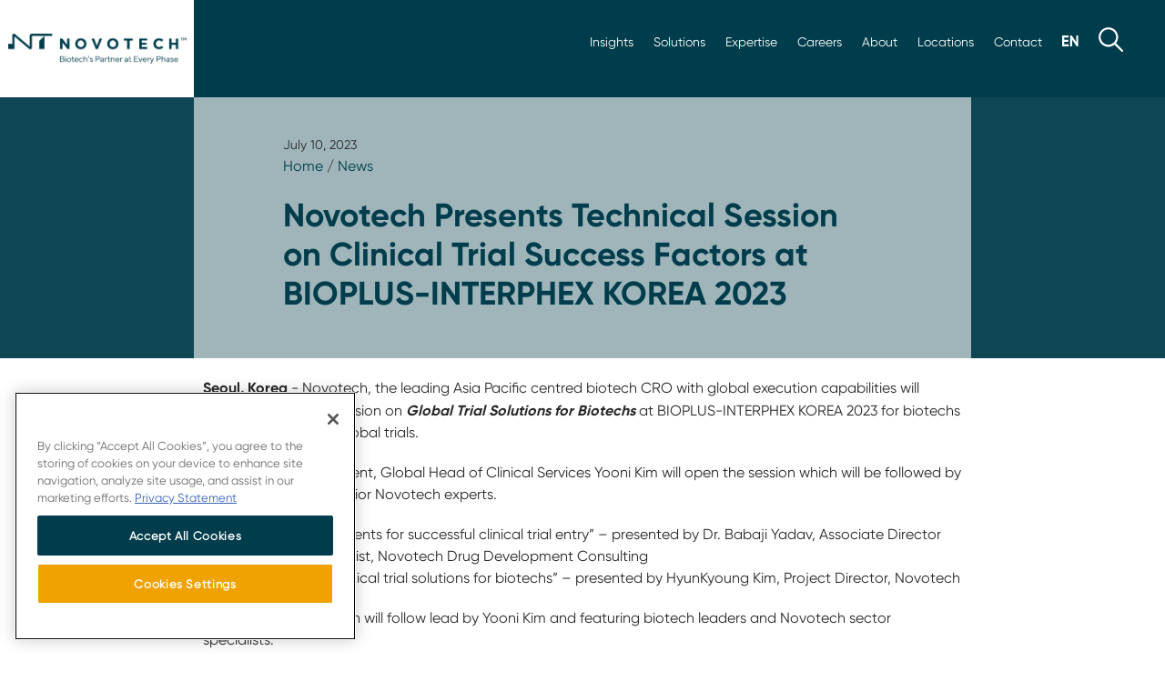

--- FILE ---
content_type: text/html; charset=UTF-8
request_url: https://novotech-cro.com/cn/news/novotech-presents-technical-session-clinical-trial-success-factors-bioplus-interphex-korea
body_size: 30963
content:
<!DOCTYPE html>
<html lang="zh-hans" dir="ltr" prefix="content: http://purl.org/rss/1.0/modules/content/  dc: http://purl.org/dc/terms/  foaf: http://xmlns.com/foaf/0.1/  og: http://ogp.me/ns#  rdfs: http://www.w3.org/2000/01/rdf-schema#  schema: http://schema.org/  sioc: http://rdfs.org/sioc/ns#  sioct: http://rdfs.org/sioc/types#  skos: http://www.w3.org/2004/02/skos/core#  xsd: http://www.w3.org/2001/XMLSchema# ">
  <head>
<!-- OneTrust Cookies Consent Notice start for novotech-cro.com -->
<script src="https://cdn-au.onetrust.com/scripttemplates/otSDKStub.js" data-document-language="true" type="text/javascript" charset="UTF-8" data-domain-script="0195f3ea-3e96-7463-986c-63eb372d707b" ></script>
<script type="text/javascript">
function OptanonWrapper() { }
</script>
<!-- OneTrust Cookies Consent Notice end for novotech-cro.com -->
      <!-- Google Tag Manager -->
<script>(function(w,d,s,l,i){w[l]=w[l]||[];w[l].push({'gtm.start':
new Date().getTime(),event:'gtm.js'});var f=d.getElementsByTagName(s)[0],
j=d.createElement(s),dl=l!='dataLayer'?'&l='+l:'';j.async=true;j.src=
'https://www.googletagmanager.com/gtm.js?id='+i+dl;f.parentNode.insertBefore(j,f);
})(window,document,'script','dataLayer','GTM-PNR9W4K');</script>
<!-- End Google Tag Manager -->


    <meta charset="utf-8" />
<meta name="description" content="韩国首尔, July 11, 2023 -- Novotech 是亚太地区专业且具有国际执行能力的生物技术合同研究组织 (CRO)，其将在 2023 年韩国生物制药技术展上为计划进行区域或全球试" />
<link rel="canonical" href="https://novotech-cro.com/cn/news/novotech-presents-technical-session-clinical-trial-success-factors-bioplus-interphex-korea" />
<meta property="og:site_name" content="Novotech CRO" />
<meta property="og:type" content="News" />
<meta property="og:title" content="Novotech 将在 2023 年韩国生物制药技术展上 (BIOPLUS-INTERPHEX KOREA) 举办临床试验成功因素技术研讨会 | Novotech CRO" />
<meta property="og:description" content="韩国首尔, July 11, 2023 -- Novotech 是亚太地区专业且具有国际执行能力的生物技术合同研究组织 (CRO)，其将在 2023 年韩国生物制药技术展上为计划进行区域或全球试" />
<meta property="og:image" content="https://novotech-cro.com/sites/default/files/2023-12/Novotech-default.jpg" />
<meta name="twitter:card" content="summary_large_image" />
<meta name="twitter:site" content="@novotechCRO" />
<meta name="twitter:description" content="韩国首尔, July 11, 2023 -- Novotech 是亚太地区专业且具有国际执行能力的生物技术合同研究组织 (CRO)，其将在 2023 年韩国生物制药技术展上为计划进行区域或全球试" />
<meta name="twitter:title" content="Novotech 将在 2023 年韩国生物制药技术展上 (BIOPLUS-INTERPHEX KOREA) 举办临床试验成功因素技术研讨会 | Novotech CRO" />
<meta name="twitter:site:id" content="@novotechCRO" />
<meta name="twitter:creator" content="@novotechCRO" />
<meta name="twitter:image" content="https://novotech-cro.com,,,,,https://novotech-cro.com/sites/default/files/2023-12/Novotech-default.jpg" />
<meta name="Generator" content="Drupal 10 (https://www.drupal.org)" />
<meta name="MobileOptimized" content="width" />
<meta name="HandheldFriendly" content="true" />
<meta name="viewport" content="width=device-width, initial-scale=1.0" />
<script>var ct_check_js_val = '3ecf2f4dfb296c1d0e28d8f43129f55f';var drupal_ac_antibot_cookie_value = '9bcc1b6b823d41fbdfea6480a61f3270868285998eb3cd76f9fffc2ad53f776f';var ct_use_cookies = 0;var ct_use_alt_cookies = 0;var ct_capture_buffer = 0;</script>
<link rel="icon" href="/themes/novotech2022/favicon.ico" type="image/vnd.microsoft.icon" />
<link rel="alternate" hreflang="en" href="https://novotech-cro.com/news/novotech-presents-technical-session-clinical-trial-success-factors-bioplus-interphex-korea" />
<link rel="alternate" hreflang="ko" href="https://novotech-cro.com/kr/news/novotech-presents-technical-session-clinical-trial-success-factors-bioplus-interphex-korea" />
<link rel="alternate" hreflang="zh-hans" href="https://novotech-cro.com/cn/news/novotech-presents-technical-session-clinical-trial-success-factors-bioplus-interphex-korea" />
<link rel="alternate" hreflang="zh-hant" href="https://novotech-cro.com/ct/news/novotech-presents-technical-session-clinical-trial-success-factors-bioplus-interphex-korea" />

    <title>Novotech 将在 2023 年韩国生物制药技术展上 (BIOPLUS-INTERPHEX KOREA) 举办临床试验成功因素技术研讨会 | Novotech CRO</title>
    <link rel="stylesheet" media="all" href="/sites/default/files/css/css_WM_mBK3vl9vb-YjvGyhZBRW3irFi-AgYN5J2CprB0UY.css?delta=0&amp;language=zh-hans&amp;theme=novotech2022&amp;include=eJwdxGEKgCAMBtALWQsvFJofKk0HbhnePuj9eF2mGK7iD-8ps8TAm9ri2rNTC8Mw7mqnFTRQlwSnSw2NYlC4WfEq_e9N0sP4AM7-Hso" />
<link rel="stylesheet" media="all" href="/sites/default/files/css/css_F37s16cazYDwiphSoE2KDrXYwi_6a_rJ5jhqjygJMhI.css?delta=1&amp;language=zh-hans&amp;theme=novotech2022&amp;include=eJwdxGEKgCAMBtALWQsvFJofKk0HbhnePuj9eF2mGK7iD-8ps8TAm9ri2rNTC8Mw7mqnFTRQlwSnSw2NYlC4WfEq_e9N0sP4AM7-Hso" />
<link rel="stylesheet" media="all" href="https://cdnjs.cloudflare.com/ajax/libs/tiny-slider/2.9.4/tiny-slider.css" />

    
    <link rel="apple-touch-icon" sizes="180x180" href="/themes/novotech2022/images/apple-touch-icon.png">
    <link rel="icon" type="image/png" sizes="32x32" href="/themes/novotech2022/images/favicon-32x32.png">
    <link rel="icon" type="image/png" sizes="16x16" href="/themes/novotech2022/images/favicon-16x16.png">
    <link rel="manifest" href="/themes/novotech2022/site.webmanifest">
    <link rel="mask-icon" href="/themes/novotech2022/safari-pinned-tab.svg" color="#003D4C">
    <meta name="msapplication-TileColor" content="#003D4C">
    <meta name="theme-color" content="#003D4C">
    <meta name="naver-site-verification" content="15968713f78580b441be6fffa174a6e9d51cc8e9" />
    <meta charset="utf-8"/>
<link rel="stylesheet" media="all" href="/themes/novotech2022/css/custom.css?v=1768966159" />

  <script type="text/javascript" src="/modules/seckit/js/seckit.document_write.js"></script> <link type="text/css" rel="stylesheet" id="seckit-clickjacking-no-body" media="all" href="/modules/seckit/css/seckit.no_body.css" /> <!-- stop SecKit protection --> <noscript> <link type="text/css" rel="stylesheet" id="seckit-clickjacking-noscript-tag" media="all" href="/modules/seckit/css/seckit.noscript_tag.css" /> <div id="seckit-noscript-tag"> Sorry, you need to enable JavaScript to visit this website. </div> </noscript></head>
  <body class="normal-page-header path-node content-type-news" id="main-body">

                    <!-- Google Tag Manager (noscript) -->
    <noscript><iframe src="https://www.googletagmanager.com/ns.html?id=GTM-PNR9W4K"
    height="0" width="0" style="display:none;visibility:hidden"></iframe></noscript>
    <!-- End Google Tag Manager (noscript) -->
  
    <a href="#main-content" class="visually-hidden focusable skip-link">
      跳转到主要内容
    </a>
    
      <div class="dialog-off-canvas-main-canvas" data-off-canvas-main-canvas>
    <div class="layout-container">
   <!-- Nav-->
   <div class="home-header-block col-12 row no-padding flex-end">
 <nav id="mainnav" class=" col-10    none flex-l row flex-middle flex-end">
      <div class="small col-12 row flex-end">
         <ul class="row flex-middle">
            <li  class="row flex-middle"><a class="dropbtn" id="newsroom-button" class="fs-3"  href="/cn/news-resources" data-target="#newsroommenu">新闻资讯</a></li>
            <li  class="row flex-middle"><a class="dropbtn" id="solutions-button" class="fs-3" href="/cn/solutions"  data-target="#solutionmmenu">解决方案</a></li>
            <li  class="row flex-middle"><a class="dropbtn" id="expertise-button" class="fs-3" href="/cn/expertise"  data-target="#expertisemenu">专业服务</a></li>
            <li  class="row flex-middle"><a class="dropbtn" id="careers-button" class="fs-3" href="/cn/careers" data-target="#careermenu">招贤纳士</a></li>
             <li class="row flex-middle" id="about-button"><a class="#" href="/cn/about-us/our-story">关于我们</a></li>
            <li class="row flex-middle"><a  id="locations-button" href="/cn/locations">地点</a></li>
            <li class="row flex-middle"><a id="contact-button" href="/cn/contact">联系</a></li>
            <li class="row flex-middle" id="language-switcher-button"><a class="#" href="#"><img src="/themes/novotech2022/images/zh-hans.svg" alt="Chinese, Simplified Language"></a></li>
            <li class="row flex-middle"><a class="dropbtn" href="#" id="search-button"><img src="/themes/novotech2022/images/search.svg" alt="search"></a></li>
         </ul>
           <div class="region region-language-block top-menu-content d-none language-switcher" id="language-switcher">
    <div class="language-switcher-language-url block  animated fadeInUp block-language block-language-blocklanguage-interface" id="block-languageswitcher" role="navigation">
  
    
      <ul class="links"><li hreflang="en" data-drupal-link-system-path="node/1649"><a href="/news/novotech-presents-technical-session-clinical-trial-success-factors-bioplus-interphex-korea" class="language-link" hreflang="en" data-drupal-link-system-path="node/1649">English</a></li><li hreflang="ko" data-drupal-link-system-path="node/1649"><a href="/kr/news/novotech-presents-technical-session-clinical-trial-success-factors-bioplus-interphex-korea" class="language-link" hreflang="ko" data-drupal-link-system-path="node/1649">Korean</a></li><li hreflang="zh-hans" data-drupal-link-system-path="node/1649" class="is-active" aria-current="page"><a href="/cn/news/novotech-presents-technical-session-clinical-trial-success-factors-bioplus-interphex-korea" class="language-link is-active" hreflang="zh-hans" data-drupal-link-system-path="node/1649" aria-current="page">Chinese, Simplified</a></li><li hreflang="zh-hant" data-drupal-link-system-path="node/1649"><a href="/ct/news/novotech-presents-technical-session-clinical-trial-success-factors-bioplus-interphex-korea" class="language-link" hreflang="zh-hant" data-drupal-link-system-path="node/1649">Chinese, Traditional</a></li></ul>
  </div>

  </div>


              <div id="newsroom-switcher" class="newsroom-switcher top-menu-content d-none animated fadeInUp">
             <ul>
               <li><a href="/cn/news" >新闻</a></li>
               <li><a href="/cn/reports" >疾病报告</a></li>
               <li><a href="/cn/whitepapers">白皮书</a></li>
               <li><a href="/cn/webinars" >网络研讨会</a></li>
                 <li><a href="/cn/podcasts">Podcasts</a></li>
               <li><a href="/cn/events" >活动</a></li>          
               <li><a href="/cn/articles" >文章</a></li>               
                <li><a href="/cn/blog" >博客</a></li>
               <li><a href="/cn/case-studies" >案例研究</a></li>
              <li><a href="/cn/faqs">常见问题解答</a></li>
              <li><a href="/cn/clinical-trials-glossary">临床试验术语表</a></li>
             </ul>
         </div>

         <div id="solutions-switcher" class="solutions-switcher top-menu-content d-none animated fadeInUp">
             <ul>
               <li><a href="/cn/solutions/medical-and-regulatory-consulting" >医学和注册咨询</a></li>
               <li><a href="/cn/solutions/patient-recruitment-and-site-selection" >患者招募和研究中心选择</a></li>
               <li><a href="/cn/solutions/early-phase-trials-australia">澳大利亚早期临床试验 </a></li>
               <li><a href="/cn/solutions/clinical-operations-and-project-management">临床运营</a></li>
               <li><a href="/cn/solutions/site-management-organization-smo">临床中心现场管理</a></li>
               <li><a href="/cn/solutions/biometrics-and-data-management" >生物统计学和数据管理</a></li>
               <li><a href="/cn/solutions/virtual-clinical-trials" >虚拟临床试验</a></li>
               <li><a href="/cn/solutions/real-world-data" >真实世界数据</a></li>
              <li><a href="/cn/solutions/laboratory-services" >Novotech实验室解决方案</a></li>
              <li><a href="/cn/solutions/ppc-flex" >Flex</a></li>
             </ul>
         </div>

           <div id="expertise-switcher" class="expertise-switcher top-menu-content d-none animated fadeInUp">
             <ul>
               <li><a href="/cn/expertise/oncology-cro-services" >肿瘤学CRO服务</a></li>
               <li><a href="/cn/expertise/pharmacometric-services" >药物计量学服务</a></li>
               <li><a href="/cn/expertise/drug-development-consulting">药物开发咨询</a></li>
               <li><a href="/cn/expertise/gmo-solutions">转基因解决方案</a></li>
               <li><a href="/cn/expertise/liver-disease-cro-services">肝病合同研究组织CRO服务</a></li>
               <li><a href="/cn/expertise/infectious-diseases-and-vaccines-cro-services" >传染病和疫苗CRO服务</a></li>
               <li><a href="/cn/expertise/orphan-and-rare-disease-cro-services" >孤儿病和罕见病CRO服务</a></li>
                <li><a href="/cn/expertise/clinical-and-regulatory-strategy" >临床和监管策略</a></li>
             </ul>
         </div>

          <div id="careers-switcher" class="careers-switcher top-menu-content d-none animated fadeInUp">
             <ul>
               <li><a href="/cn/careers" >招贤纳士</a></li>
               <li><a href="/cn/careers/life-at-novotech" >活力职场</a></li>
               <li><a href="/cn/careers/current-opportunities">当前职位 </a></li>
               <li><a href="/cn/careers/benefits-and-recognition">员工福利与表彰制度 </a></li>
                <li><a href="/cn/careers/meet-our-teams">携手同行 </a></li>
               <li><a href="/cn/careers/growth-and-development">职业发展 </a></li>

              </ul>
         </div>

           
           <div id="about-switcher" class="about-switcher top-menu-content d-none animated fadeInUp">
             <ul>
               <li><a href="/cn/about-us/our-story" >关于我们</a></li>
               <li><a href="/cn/about-us/our-impact" >社会影响</a></li>
               <li><a href="/cn/about-us/our-approach">公司文化 </a></li>
               <li><a href="/cn/about-us/awards-and-recognitions">奖项和荣誉</a></li>
               <li><a href="/cn/about-us/our-leadership" >领导团队</a></li>
             </ul>
         </div>

          <div id="locations-switcher" class="locations-switcher row top-menu-content d-none animated fadeInUp">
             <ul style="width:50%">
               <li><a href="/cn/locations/australia" >澳大利亚</a></li>
               <li><a href="/cn/locations/europe" >欧洲</a></li>
               <li><a href="/cn/locations/greater-china">大中华区</a></li>
               <li><a href="/cn/locations/india">印度</a></li>
               <li><a href="/cn/locations/malaysia" >马来西亚</a></li>
                <li><a href="/cn/locations/new-zealand" >新西兰</a></li>
              
             </ul>
             <ul style="width:50%">
              <li><a href="/cn/locations/philippines" >菲律宾</a></li>
               <li><a href="/cn/locations/singapore">新加坡</a></li>               
              <li><a href="/cn/locations/south-africa">南非</a></li>
               <li><a href="/cn/locations/south-korea">韩国</a></li>
               <li><a href="/cn/locations/thailand" >泰国</a></li>
                <li><a href="/cn/locations/united-states-america" >美国</a></li>
             </ul>
         </div>

        <div id="search-switcher" class="search-switcher top-menu-content d-none animated fadeInUp">
   <div class="items col-12 row flex-center no-padding   animated fadeInUp">
    
     <div class="col-12 row no-padding flex-middle flex-center ">
       <form class="col-12" action="/cn/search" method="get" id="views-exposed-form-advance-search-advance-search-page" accept-charset="UTF-8" data-once="form-updated" data-drupal-form-fields="edit-keyword">
         <div class="form--inline row flex-bottom" style="padding:10px 0">
           <div class="col-10 no-padding js-form-item form-item js-form-type-textfield form-type-textfield js-form-item-keyword form-item-keyword" style="margin:0">
            <label  style="display: none;">Search Novotech</label>
             <input  placeholder="Search Novotech" data-drupal-selector="edit-keyword" type="text" id="edit-keyword"  name="keyword" value="" size="30" maxlength="128" class="form-text">
           </div>
           <div data-drupal-selector="edit-actions" class="col-2 form-actions js-form-wrapper form-wrapper" id="edit-actions" style="height:57px">
             <input data-drupal-selector="editsubmit-advance-search" type="submit" id="edit-submitadvance-search" value="" class="search-menu-button-wt js-form-submit form-submit">
           </div>
         </div>
       </form>
     </div>
   </div>
 </div>      </div>
     
   </nav>
   </div>

   <nav id="sticky-desktop" class="col-12 none flex-l row flex-middle no-padding animated slideInDown">
    
    <div class="col-3-l no-padding"><a href="https://novotech-cro.com/cn"><img src="/themes/novotech2022/images/sticky-mark-square.svg" alt="Novotech Mark"></a></div>
    
    <div class="col-9-l row flex-end flex-middle">
        <ul class="row flex-middle">
        <li class="row flex-middle"><a href="/cn/news-resources" id="scroll-newsroom" class="dropbtn" data-target="#newsroommenu">新闻资讯</a></li>
        <li class="row flex-middle"><a href="/cn/solutions"   id="scroll-solutions" class="dropbtn" data-target="#solutionmmenu">解决方案</a></li>
        <li class="row flex-middle"><a  href="/cn/expertise" id="scroll-expertise" class="dropbtn" data-target="#expertisemenu">专业服务</a></li>
        <li class="row flex-middle"><a href="/cn/careers" id="scroll-careers" class="dropbtn" data-target="#careermenu">招贤纳士</a></li>
         <li class="row flex-middle"><a href="/cn/about"  id="scroll-about" >关于我们</a></li>
        <li class="row flex-middle"><a id="scroll-locations"  href="/cn/locations">地点</a></li>
        <li class="row flex-middle"><a id="scroll-contact" href="/cn/contact">联系</a></li>
        <li class="row flex-middle"><a href="#" id="scroll-language"><img src="/themes/novotech2022/images/zh-hans.svg" alt="Chinese, Simplified Language"></a></li>
        <li class="row flex-middle"><a href="#" id="scroll-search" class="dropbtn" data-target="#searchmenu"><img src="/themes/novotech2022/images/search.svg" alt="search"></a></li> 
        </ul>
          <div class="region region-language-block top-menu-content d-none language-switcher" id="language-switcher">
    <div class="language-switcher-language-url block  animated fadeInUp block-language block-language-blocklanguage-interface" id="block-languageswitcher" role="navigation">
  
    
      <ul class="links"><li hreflang="en" data-drupal-link-system-path="node/1649"><a href="/news/novotech-presents-technical-session-clinical-trial-success-factors-bioplus-interphex-korea" class="language-link" hreflang="en" data-drupal-link-system-path="node/1649">English</a></li><li hreflang="ko" data-drupal-link-system-path="node/1649"><a href="/kr/news/novotech-presents-technical-session-clinical-trial-success-factors-bioplus-interphex-korea" class="language-link" hreflang="ko" data-drupal-link-system-path="node/1649">Korean</a></li><li hreflang="zh-hans" data-drupal-link-system-path="node/1649" class="is-active" aria-current="page"><a href="/cn/news/novotech-presents-technical-session-clinical-trial-success-factors-bioplus-interphex-korea" class="language-link is-active" hreflang="zh-hans" data-drupal-link-system-path="node/1649" aria-current="page">Chinese, Simplified</a></li><li hreflang="zh-hant" data-drupal-link-system-path="node/1649"><a href="/ct/news/novotech-presents-technical-session-clinical-trial-success-factors-bioplus-interphex-korea" class="language-link" hreflang="zh-hant" data-drupal-link-system-path="node/1649">Chinese, Traditional</a></li></ul>
  </div>

  </div>


         <div id="newsroom-switcher" class="newsroom-switcher top-menu-content d-none animated fadeInUp">
             <ul>
               <li><a href="/cn/news" >新闻</a></li>
               <li><a href="/cn/reports" >疾病报告</a></li>
               <li><a href="/cn/whitepapers">白皮书</a></li>
               <li><a href="/cn/webinars" >网络研讨会</a></li>
                 <li><a href="/cn/podcasts">Podcasts</a></li>
               <li><a href="/cn/events" >活动</a></li>          
               <li><a href="/cn/articles" >文章</a></li>               
                <li><a href="/cn/blog" >博客</a></li>
               <li><a href="/cn/case-studies" >案例研究</a></li>
              <li><a href="/cn/faqs">常见问题解答</a></li>
              <li><a href="/cn/clinical-trials-glossary">临床试验术语表</a></li>
             </ul>
         </div>

         <div id="solutions-switcher" class="solutions-switcher top-menu-content d-none animated fadeInUp">
             <ul>
               <li><a href="/cn/solutions/medical-and-regulatory-consulting" >医学和注册咨询</a></li>
               <li><a href="/cn/solutions/patient-recruitment-and-site-selection" >患者招募和研究中心选择</a></li>
               <li><a href="/cn/solutions/early-phase-trials-australia">澳大利亚早期临床试验 </a></li>
               <li><a href="/cn/solutions/clinical-operations-and-project-management">临床运营</a></li>
               <li><a href="/cn/solutions/site-management-organization-smo">临床中心现场管理</a></li>
               <li><a href="/cn/solutions/biometrics-and-data-management" >生物统计学和数据管理</a></li>
               <li><a href="/cn/solutions/virtual-clinical-trials" >虚拟临床试验</a></li>
               <li><a href="/cn/solutions/real-world-data" >真实世界数据</a></li>
              <li><a href="/cn/solutions/laboratory-services" >Novotech实验室解决方案</a></li>
              <li><a href="/cn/solutions/ppc-flex" >Flex</a></li>
             </ul>
         </div>

           <div id="expertise-switcher" class="expertise-switcher top-menu-content d-none animated fadeInUp">
             <ul>
               <li><a href="/cn/expertise/oncology-cro-services" >肿瘤学CRO服务</a></li>
               <li><a href="/cn/expertise/pharmacometric-services" >药物计量学服务</a></li>
               <li><a href="/cn/expertise/drug-development-consulting">药物开发咨询</a></li>
               <li><a href="/cn/expertise/gmo-solutions">转基因解决方案</a></li>
               <li><a href="/cn/expertise/liver-disease-cro-services">肝病合同研究组织CRO服务</a></li>
               <li><a href="/cn/expertise/infectious-diseases-and-vaccines-cro-services" >传染病和疫苗CRO服务</a></li>
               <li><a href="/cn/expertise/orphan-and-rare-disease-cro-services" >孤儿病和罕见病CRO服务</a></li>
                <li><a href="/cn/expertise/clinical-and-regulatory-strategy" >临床和监管策略</a></li>
             </ul>
         </div>

          <div id="careers-switcher" class="careers-switcher top-menu-content d-none animated fadeInUp">
             <ul>
               <li><a href="/cn/careers" >招贤纳士</a></li>
               <li><a href="/cn/careers/life-at-novotech" >活力职场</a></li>
               <li><a href="/cn/careers/current-opportunities">当前职位 </a></li>
               <li><a href="/cn/careers/benefits-and-recognition">员工福利与表彰制度 </a></li>
                <li><a href="/cn/careers/meet-our-teams">携手同行 </a></li>
               <li><a href="/cn/careers/growth-and-development">职业发展 </a></li>

              </ul>
         </div>

           
           <div id="about-switcher" class="about-switcher top-menu-content d-none animated fadeInUp">
             <ul>
               <li><a href="/cn/about-us/our-story" >关于我们</a></li>
               <li><a href="/cn/about-us/our-impact" >社会影响</a></li>
               <li><a href="/cn/about-us/our-approach">公司文化 </a></li>
               <li><a href="/cn/about-us/awards-and-recognitions">奖项和荣誉</a></li>
               <li><a href="/cn/about-us/our-leadership" >领导团队</a></li>
             </ul>
         </div>

          <div id="locations-switcher" class="locations-switcher row top-menu-content d-none animated fadeInUp">
             <ul style="width:50%">
               <li><a href="/cn/locations/australia" >澳大利亚</a></li>
               <li><a href="/cn/locations/europe" >欧洲</a></li>
               <li><a href="/cn/locations/greater-china">大中华区</a></li>
               <li><a href="/cn/locations/india">印度</a></li>
               <li><a href="/cn/locations/malaysia" >马来西亚</a></li>
                <li><a href="/cn/locations/new-zealand" >新西兰</a></li>
              
             </ul>
             <ul style="width:50%">
              <li><a href="/cn/locations/philippines" >菲律宾</a></li>
               <li><a href="/cn/locations/singapore">新加坡</a></li>               
              <li><a href="/cn/locations/south-africa">南非</a></li>
               <li><a href="/cn/locations/south-korea">韩国</a></li>
               <li><a href="/cn/locations/thailand" >泰国</a></li>
                <li><a href="/cn/locations/united-states-america" >美国</a></li>
             </ul>
         </div>

        <div id="search-switcher" class="search-switcher top-menu-content d-none animated fadeInUp">
   <div class="items col-12 row flex-center no-padding   animated fadeInUp">
    
     <div class="col-12 row no-padding flex-middle flex-center ">
       <form class="col-12" action="/cn/search" method="get" id="views-exposed-form-advance-search-advance-search-page" accept-charset="UTF-8" data-once="form-updated" data-drupal-form-fields="edit-keyword">
         <div class="form--inline row flex-bottom" style="padding:10px 0">
           <div class="col-10 no-padding js-form-item form-item js-form-type-textfield form-type-textfield js-form-item-keyword form-item-keyword" style="margin:0">
            <label  style="display: none;">Search Novotech</label>
             <input  placeholder="Search Novotech" data-drupal-selector="edit-keyword" type="text" id="edit-keyword"  name="keyword" value="" size="30" maxlength="128" class="form-text">
           </div>
           <div data-drupal-selector="edit-actions" class="col-2 form-actions js-form-wrapper form-wrapper" id="edit-actions" style="height:57px">
             <input data-drupal-selector="editsubmit-advance-search" type="submit" id="edit-submitadvance-search" value="" class="search-menu-button-wt js-form-submit form-submit">
           </div>
         </div>
       </form>
     </div>
   </div>
 </div> 
    </div>
    
    
</nav>    
    

    <div id="sticky-mobile" class="col-12 none-l row flex-middle no-padding  animated slideInDown" style="display:none">
    
    <div id="logo-mobile-sticky" class="col-4 row flex-top">
        
            <a href="https://novotech-cro.com/cn" class="inner-wrapper row flex-middle flex-center">
              
               <img class="mark" src="/themes/novotech2022/images/nt-mobile-navy.svg" alt="Novotech Logo"> 
          
        </a>
       
    </div>
    
    
    
<nav id="mobilenav-scroll" class="col-8 row flex-middle flex-end">
     <div class="language row flex-middle"><a href="#"><img src="/themes/novotech2022/images/zh-hans-navy.svg" alt="Chinese, Simplified Language"></a></div>
       
    <div class="wrapper-menu">
  <div class="line-menu half start"></div>
  <div class="line-menu"></div>
  <div class="line-menu half end"></div>
</div>
    
</nav>  
    
</div>        
     <!---  end of mobile sticky scroll bar menu-->         
<nav id="mobilenav" class=" none-l row flex-middle" >
        <div id="mobile-language" class="language row flex-middle"><a href="#"><img src="/themes/novotech2022/images/zh-hans-navy.svg" alt="English Language"></a></div>
        
    <div class="wrapper-menu">
  <div class="line-menu half start"></div>
  <div class="line-menu"></div>
  <div class="line-menu half end"></div>
</div>
    
</nav>    
    <div class="region region-language-mobile-block top-menu-content none-l d-none" id="language-switcher-mobile">
    <div class="language-switcher-language-url block  animated fadeInUp block-language block-language-blocklanguage-interface" id="block-languageswitcher-2" role="navigation">
  
    
      <ul class="links"><li hreflang="en" data-drupal-link-system-path="node/1649"><a href="/news/novotech-presents-technical-session-clinical-trial-success-factors-bioplus-interphex-korea" class="language-link" hreflang="en" data-drupal-link-system-path="node/1649">English</a></li><li hreflang="ko" data-drupal-link-system-path="node/1649"><a href="/kr/news/novotech-presents-technical-session-clinical-trial-success-factors-bioplus-interphex-korea" class="language-link" hreflang="ko" data-drupal-link-system-path="node/1649">Korean</a></li><li hreflang="zh-hans" data-drupal-link-system-path="node/1649" class="is-active" aria-current="page"><a href="/cn/news/novotech-presents-technical-session-clinical-trial-success-factors-bioplus-interphex-korea" class="language-link is-active" hreflang="zh-hans" data-drupal-link-system-path="node/1649" aria-current="page">Chinese, Simplified</a></li><li hreflang="zh-hant" data-drupal-link-system-path="node/1649"><a href="/ct/news/novotech-presents-technical-session-clinical-trial-success-factors-bioplus-interphex-korea" class="language-link" hreflang="zh-hant" data-drupal-link-system-path="node/1649">Chinese, Traditional</a></li></ul>
  </div>

  </div>

        
    
    <!---  start of newsroom menu -->
    
      <section id="mobile-menu" class="take-over-menu none-l" style="display:none">
         
         
        <!---  top repeat --> 
    
          <div class="menu-header col-12 row no-padding flex-top">   
    <div id="logo-menu" class="col-12 col-2-l row no-padding flex-top">
        <div class="wrapper row flex-middle">
           
        <a href="https://novotech-cro.com/cn" title="Home" rel="home" class="site-logo inner-wrapper row flex-middle flex-center">
                <img class="novotech whole-logo main-logo" src="/themes/novotech2022/images/TM-Logo-Navy.png" alt="Novotech Logo">
                 <img class="mark" src="/themes/novotech2022/images/nt-mobile-navy.svg" alt="Novotech Logo"> 
                <img class="ppc-logo d-none whole-logo main-logo" src="/themes/novotech2022/images/PPC-logo.svg" alt="PPC Novotech Logo">
            </a>
        </div>
    </div>
     
    
    <div id="top" class="col-12 col-10-l no-padding">
        
</div>      
     </div>          
              
     
    
          <!---  the tiles --> 
         
         
         
         <div class="items col-12 row flex-center no-padding">
             
        <div class="col-12 row no-padding flex-center flex-bottom">
                
            <div class="multi-level col-12 no-padding">
            
            <div class="nav-title"> 
                
               
                <ul>
                    <li><a href="/cn/search"><img src="/themes/novotech2022/images/search.svg" alt="search"></a></li>
                    <li><a href="#" class="l1 next-level" value="2">新闻资讯</a></li>
                    <li><a href="#" class="l1 next-level" value="9">解决方案</a></li>
                    <li><a href="#" class="l1 next-level" value="10">专业服务</a></li>
                    <li><a href="#" class="l1 next-level" value="11">招贤纳士</a></li>
                    <li><a href="#" class="l1 next-level" value="15">关于我们</a></li>
                    <li><a href="/cn/locations">地点</a></li>
                    <li><a href="/cn/contact">联系</a></li>
                </ul>
            </div>
                
                 <!-- start of Newsroom -->
                
            <div class="layer1 side-menu hide" id="layer2" style="height: 100%;" >
                <ul data-value="2">
                    <li><a href="#" class="nav-link back-level" value="2"><b>返回</b></a></li>
                    <li class="ln"><a href="#" class="l1 next-level" value="3">最新资讯</a></li>                   
                    <li class="rp"><a href="#" class="l1 next-level" value="4">最新疾病报告</a></li>
                    <li class="wp"><a href="#" class="l1 next-level" value="7">最新白皮书</a></li>
                    <li class="wb"><a href="#" class="l1 next-level" value="5">最新网络研讨会</a></li>
                    <li class="pc"><a href="#" class="l1 next-level" value="16">Latest Podcasts</a></li>
                    <li class="ue"><a href="#" class="l1 next-level" value="12">活动预告</a></li>                    
                    <li class="an"><a href="#" class="l1 next-level" value="13">Latest Articles</a></li>
                    <li class="lb"><a href="#" class="l1 next-level" value="14">最新博客</a></li>
                    <li class="cs"><a href="#" class="l1 next-level" value="6">最新案例研究</a></li>                    
                    <li class="faq"><a href="#" class="l1 next-level" value="8" >最新常见问题解答</a></li>
                    <!--<li><a href="/covid-19-notice" >新冠防疫通知</a></li>-->
                     <li><a href="/cn/clinical-trials-glossary">临床试验术语表</a></li>
                </ul>
            </div>
            
    <div class="views-element-container block block-views block-views-blockmega-menu-mobile-mega-menu-news layer2 side-menu hide ln" id="layer3" style="margin-top: 71px; height: calc(100% - 71px);">
      
<div class="col-12 no-padding"><div class="js-view-dom-id-aa9a417e961a23f06f574175431b361899f1d425c331224113e883bd8d99a0e7">
  
  
  

  
  
  

  <div>
  
  <ul>

          <li><a href="/cn/news/novotech-appoints-anand-tharmaratnam-new-ceo" hreflang="zh-hans">诺为泰任命Anand Tharmaratnam为新任首席执行官 </a></li>
          <li><a href="/cn/news/novotech-issues-white-paper-help-sponsors-strengthen-early-phase-oncology-strategy-and" hreflang="zh-hans">Novotech Issues White Paper to Help Sponsors Strengthen Early-Phase Oncology Strategy and Execution </a></li>
          <li><a href="/cn/news/novotech-supports-groundbreaking-approval-anlotinib-combination-therapy-advanced-soft-tissue" hreflang="zh-hans">诺为泰助力安罗替尼新适应症获批，见证肿瘤治疗新突破 </a></li>
    
  </ul>

</div>

    

  
  

  
  
</div>
</div>
    <ul class="custom-ul"><li><a href="/cn/news">View All Press Releases</a></li></ul>
  </div>
<div class="views-element-container block block-views block-views-blockmega-menu-mobile-mega-menu-report layer2 side-menu hide rp" id="layer4" style="margin-top: 71px; height: calc(100% - 71px);">
      
<div class="col-12 no-padding"><div class="js-view-dom-id-f4a1720dfd63ed9612eb3554a6d8b6066ab99ed6c50f125013791388e006bb01">
  
  
  

  
  
  

  <div>
  
  <ul>

          <li><a href="/cn/reports/obesity-global-clinical-trial-landscape-2025" hreflang="zh-hans">肥胖症：全球临床试验概况（2025年） </a></li>
          <li><a href="/cn/reports/idiopathic-pulmonary-fibrosis-global-clinical-trial-landscape-2025" hreflang="zh-hans">特发性肺纤维化：全球临床试验概况（2025年） </a></li>
          <li><a href="/cn/reports/hepatitis-b-global-clinical-trial-landscape-2025" hreflang="zh-hans">乙型肝炎：全球临床试验概况（2025年)</a></li>
    
  </ul>

</div>

    

  
  

  
  
</div>
</div>
      <ul class="custom-ul"><li><a href="/cn/reports">View All Disease Reports</a></li></ul>
  </div>
<div class="views-element-container block block-views block-views-blockmega-menu-mobile-mega-menu-webinar layer2 side-menu hide wb" id="layer5" style="margin-top: 71px; height: calc(100% - 71px);">
      
<div class="col-12 no-padding"><div class="js-view-dom-id-6bc090282eea943d5db63780215ed563314518e80e158ec4bd87c5f84b106069">
  
  
  

  
  
  

  <div>
  
  <ul>

          <li><a href="/cn/webinars/early-phase-excellence-navigating-b-cell-therapies-autoimmune-conditions" hreflang="zh-hans">网络研讨会主题：早期临床开发的卓越实践：探索B细胞疗法在自身免疫性疾病中的潜力 </a></li>
          <li><a href="/cn/webinars/obesity-bench-bedside-science-solutions-and-stories" hreflang="zh-hans">肥胖症：从基础研究到临床实践——科学研究、解决方案与临床案例 </a></li>
          <li><a href="/cn/webinars/mitigating-risk-ex-us-clinical-trials" hreflang="zh-hans">依托美国境外临床试验规避风险 </a></li>
    
  </ul>

</div>

    

  
  

  
  
</div>
</div>
      <ul class="custom-ul"><li><a href="/cn/webinars">查看所有网络研讨会</a></li></ul>
  </div>
<div class="views-element-container block block-views block-views-blockmega-menu-mobile-mega-menu-event layer2 side-menu hide ue" id="layer12" style="margin-top: 71px; height: calc(100% - 71px);">
      
<div class="col-12 no-padding"><div class="js-view-dom-id-30bca703e4ce0526bb43ab1b480ccbc9a6021f0ad3b8fde7045b135b45c0542c">
  
  
  

  
  
  

  <div>
  
  <ul>

          <li><a href="/cn/jpm-uber-2026" hreflang="zh-hans">Biotech moves fast. Your CRO should too. </a></li>
          <li><a href="/cn/jpm-carwrap-2026" hreflang="zh-hans">Biotech moves fast. Your CRO should too. </a></li>
    
  </ul>

</div>

    

  
  

  
  
</div>
</div>
      <ul class="custom-ul"><li><a href="/cn/events">查看所有活动</a></li></ul>
  </div>
<div class="views-element-container block block-views block-views-blockmega-menu-mobile-mega-menu-case-study layer2 side-menu hide cs" id="layer6" style="margin-top: 71px; height: calc(100% - 71px);">
      
<div class="col-12 no-padding"><div class="js-view-dom-id-6d285eeac73f10a89c28424439ebee0d4100e2e94e4b54ca3dbe222eacc98ce3">
  
  
  

  
  
  

  <div>
  
  <ul>

          <li><a href="/cn/case-studies/accelerating-obesity-drug-development-australia-and-new-zealand-novotech" hreflang="zh-hans">诺为泰助力澳大利亚和新西兰加速减肥药物开发进程 </a></li>
          <li><a href="/cn/case-studies/indian-biotech-phase-iib" hreflang="zh-hans">案例研究——印度生物技术公司启动IIb期临床试验 </a></li>
          <li><a href="/cn/case-studies/examining-phase-1-covid-19-clinical-trial" hreflang="zh-hans">检验I期COVID 19临床试验 </a></li>
    
  </ul>

</div>

    

  
  

  
  
</div>
</div>
      <ul class="custom-ul"><li><a href="/cn/case-studies">查看所有案例研究</a></li></ul>
  </div>
<div class="views-element-container block block-views block-views-blockmega-menu-mobile-mega-menu-faq layer2 side-menu hide faq" id="layer8" style="margin-top: 71px; height: calc(100% - 71px);">
      
<div class="col-12 no-padding"><div class="js-view-dom-id-acdcc4067185d4bf62f71556f689ccd03b6ed715aba347b8072e8515944ca45c">
  
  
  

  
  
  

  <div>
  
  <ul>

          <li><a href="/cn/faq/how-early-phase-oncology-shaping-next-generation-cancer-therapies" hreflang="zh-hans">早期肿瘤学如何塑造下一代癌症疗法？</a></li>
          <li><a href="/cn/faq/how-are-therapeutic-radiopharmaceuticals-advancing-precision-oncology" hreflang="zh-hans">放射性治疗药物如何推动精准肿瘤学的发展？ </a></li>
          <li><a href="/cn/faq/what-makes-vivo-car-therapies-next-frontier-cell-therapy" hreflang="zh-hans">体内CAR疗法缘何被视为细胞治疗领域的下一个发展前沿？ </a></li>
    
  </ul>

</div>

    

  
  

  
  
</div>
</div>
      <ul class="custom-ul"><li><a href="/cn/faqs">View All Frequently Asked Questions</a></li></ul>
  </div>
<div class="views-element-container block block-views block-views-blockmega-menu-mobile-mega-menu-whitepaper layer2 side-menu hide wp" id="layer7" style="margin-top: 71px; height: calc(100% - 71px);">
      
<div class="col-12 no-padding"><div class="js-view-dom-id-b5ef3d434724690879a63ed5c7e431c03f8bf021e3653e7bade5857beb39fca4">
  
  
  

  
  
  

  <div>
  
  <ul>

          <li><a href="/cn/whitepapers/starting-point-breakthrough-therapies-deep-dive-early-phase-oncology" hreflang="zh-hans">突破性疗法的起点：深度解析早期肿瘤学研究 </a></li>
          <li><a href="/cn/whitepapers/therapeutic-radiopharmaceuticals-download-2025-global-report" hreflang="zh-hans">放射性药物疗法：下载2025年全球报告 </a></li>
          <li><a href="/cn/whitepapers/2025-global-report-vivo-car-cell-therapy" hreflang="zh-hans">体内CAR细胞疗法：下载2025年全球报告 </a></li>
    
  </ul>

</div>

    

  
  

  
  
</div>
</div>
      <ul class="custom-ul"><li><a href="/cn/whitepapers">View All White Papers</a></li></ul>
  </div>
<div class="views-element-container block block-views block-views-blockmega-menu-mobile-mega-menu-article layer2 side-menu hide an" id="layer13" style="margin-top: 71px; height: calc(100% - 71px);">
      
<div class="col-12 no-padding"><div class="js-view-dom-id-9a07674ba3c8165457cb55c1dbcf8c47b37adad7b46042b5d63b2bbfbad1d924">
  
  
  

  
  
  

  <div>
  
  <ul>

          <li><a href="/cn/articles/future-obesity-drugs-starts-preclinical-discovery" hreflang="zh-hans">The Future of Obesity Drugs Starts in Preclinical Discovery </a></li>
          <li><a href="/cn/articles/vivo-car-t-concept-clinic-what-it-will-take-win-age-vivo" hreflang="zh-hans">In-Vivo CAR-T From Concept to Clinic – What It Will Take to Win the “Age of In-Vivo”  </a></li>
          <li><a href="/cn/articles/inside-chinas-early-phase-trial-boom-novotechs-china-managing-director-andy-liu-weighs" hreflang="zh-hans">中国早期临床试验热潮的背后：诺为泰中国区总经理刘寒松深度解读 </a></li>
    
  </ul>

</div>

    

  
  

  
  
</div>
</div>
      <ul class="custom-ul"><li><a href="/cn/articles">View All Article</a></li></ul>
  </div>
<div class="views-element-container block block-views block-views-blockmega-menu-mobile-mega-menu-blog layer2 side-menu hide lb" id="layer14" style="margin-top: 71px; height: calc(100% - 71px);">
      
<div class="col-12 no-padding"><div class="js-view-dom-id-195492ba916f66f993e7c75cfba4fdaa8e3ba8a05ba25a29d1ab3eb3c7c1de0b">
  
  
  

  
  
  

  <div>
  
  <ul>

          <li><a href="/cn/blog/ash-2025-signals-2026-hematology-planning" hreflang="zh-hans">ASH 2025: Signals for 2026 Hematology Planning</a></li>
          <li><a href="/cn/blog/europe-crossroads-biotech-investment-regulation-and-partnership-real-life" hreflang="zh-hans">处于转折点的欧洲：生物技术投资、监管与合作格局的现状分析 </a></li>
          <li><a href="/cn/blog/esmo-congress-2025-highlights-berlin" hreflang="zh-hans">ESMO Congress 2025: Highlights from Berlin </a></li>
    
  </ul>

</div>

    

  
  

  
  
</div>
</div>
      <ul class="custom-ul"><li><a href="/cn/blog">View All Blogs</a></li></ul>
  </div>
<div class="views-element-container block block-views block-views-blockmega-menu-mobile-mega-menu-podcast layer2 side-menu hide pc" id="layer16" style="margin-top: 71px; height: calc(100% - 71px);">
      
<div class="col-12 no-padding"><div class="js-view-dom-id-7b19245755cfc138aabcd7f7651d55a6a425d0750ddda665efcc3a1690c40a75">
  
  
  

  
  
  

  <div>
  
  <ul>

          <li><a href="/cn/podcasts/charting-next-chapter-obesity-therapeutics" hreflang="zh-hans">Charting the Next Chapter in Obesity Therapeutics</a></li>
          <li><a href="/cn/podcasts/beyond-checkpoint-next-gen-strategies-immuno-oncology" hreflang="zh-hans">Beyond The Checkpoint: Next-Gen Strategies in Immuno-Oncology</a></li>
          <li><a href="/cn/podcasts/innovating-autoimmune-treatment-vivo-car-t" hreflang="zh-hans">Innovating Autoimmune Treatment with In Vivo CAR-T</a></li>
    
  </ul>

</div>

    

  
  

  
  
</div>
</div>
      <ul class="custom-ul"><li><a href="/cn/podcasts">View All Podcasts</a></li></ul>
  </div>



                
            
    <div class="views-element-container block block-views block-views-blockmega-menu-solution-mobile-list layer1 side-menu hide" id="layer9" style="height: 100%;">
      
<div class="col-12 no-padding"><div class="col-12 row no-padding flex-center flex-middle js-view-dom-id-a8e6f10af824ca14e40bf94b62d4aad00ba80d4d6a82155afb9ae5c8b23b9e0d">
  
  
  

  
  
  

  <div class="col-12 no-padding">
  
  <ul>
      <li>
        <a href="#" class="nav-link back-level" value="2"><b>BACK</b></a>
      </li>
          <li><a href="/cn/solutions/medical-and-regulatory-consulting"><span class="field field--name-title field--type-string field--label-hidden">医学和注册咨询</span>
</a></li>
          <li><a href="/cn/solutions/patient-recruitment-and-site-selection"><span class="field field--name-title field--type-string field--label-hidden">患者招募和研究中心选择</span>
</a></li>
          <li><a href="/cn/solutions/early-phase-trials-australia"><span class="field field--name-title field--type-string field--label-hidden">澳大利亚早期临床试验 </span>
</a></li>
          <li><a href="/cn/solutions/clinical-operations-and-project-management"><span class="field field--name-title field--type-string field--label-hidden">临床运营和项目管理</span>
</a></li>
          <li><a href="/cn/solutions/site-management-organization-smo"><span class="field field--name-title field--type-string field--label-hidden">临床试验现场管理组织(SMO）</span>
</a></li>
          <li><a href="/cn/solutions/biometrics-and-data-management"><span class="field field--name-title field--type-string field--label-hidden">生物统计学和数据管理</span>
</a></li>
          <li><a href="/cn/solutions/real-world-data"><span class="field field--name-title field--type-string field--label-hidden">真实世界数据</span>
</a></li>
          <li><a href="/cn/solutions/laboratory-services"><span class="field field--name-title field--type-string field--label-hidden">Novotech实验室解决方案</span>
</a></li>
          <li><a href="/cn/solutions/ppc-flex"><span class="field field--name-title field--type-string field--label-hidden">FLEX</span>
</a></li>
    
  </ul>

</div>

    

  
  

  
  
</div>
</div>
  </div>




            
    <div class="views-element-container block block-views block-views-blockmega-menu-expertise-mobile-list layer1 side-menu hide" id="layer10" style="height: 100%;">
      
<div class="col-12 no-padding"><div class="col-12 row no-padding flex-center flex-middle js-view-dom-id-a92a369d378b859e06f4c31188459a456f8c30737468bf72599476c7f164f9f5">
  
  
  

  
  
  

  <div class="col-12 no-padding">
  
  <ul>
      <li>
        <a href="#" class="nav-link back-level" value="2"><b>BACK</b></a>
      </li>
          <li><a href="/cn/expertise/oncology-cro-services" hreflang="zh-hans">肿瘤学CRO服务</a></li>
          <li><a href="/cn/expertise/pharmacometric-services" hreflang="zh-hans">药物计量学服务</a></li>
          <li><a href="/cn/expertise/drug-development-consulting" hreflang="zh-hans">药物开发咨询</a></li>
          <li><a href="/cn/expertise/gmo-solutions" hreflang="zh-hans">转基因解决方案</a></li>
          <li><a href="/cn/expertise/liver-disease-cro-services" hreflang="zh-hans">肝病CRO服务</a></li>
          <li><a href="/cn/expertise/infectious-diseases-and-vaccines-cro-services" hreflang="zh-hans">传染病和疫苗CRO服务</a></li>
          <li><a href="/cn/expertise/orphan-and-rare-disease-cro-services" hreflang="zh-hans">孤儿病和罕见病CRO服务</a></li>
          <li><a href="/cn/expertise/clinical-and-regulatory-strategy" hreflang="zh-hans">临床和监管策略</a></li>
    
  </ul>

</div>

    

  
  

  
  
</div>
</div>
  </div>



            
            <div class="layer1 side-menu hide" id="layer11" style="height: 100%;" >
                        <ul data-value="2">
                            <li><a href="#" class="nav-link back-level" value="2"><b>返回</b></a></li>
                            <!--
    
<div class="col-12 no-padding"><div class="js-view-dom-id-cbd5076da33c49f5bcc0605e06117f91f9db10b4e4a93af60e395fa7a4c03cd5">
  
  
  

  
  
  

    

  
  

  
  
</div>
</div><div class="views-element-container block block-views block-views-blocknovotech-2022-mega-menu-career-mobile-career-2" id="block-views-block-novotech-2022-mega-menu-career-mobile-career-2">
  
    
      
<div class="col-12 no-padding"><div class="js-view-dom-id-937cd43d5dea4fa3965412301138a564bcb0605109f49d01de4e060612c8d971">
  
  
  

  
  
  

    

  
  

  
  
</div>
</div>
  </div>
<div class="views-element-container block block-views block-views-blocknovotech-2022-mega-menu-career-mobile-career-3" id="block-views-block-novotech-2022-mega-menu-career-mobile-career-3">
  
    
      
<div class="col-12 no-padding"><div class="js-view-dom-id-190628ff3b238261c4b3f00e6d0d6fc105daee3beb9456eab03abe4b603f058a">
  
  
  

  
  
  

    

  
  

  
  
</div>
</div>
  </div>
<div class="views-element-container block block-views block-views-blocknovotech-2022-mega-menu-career-mobile-career-4" id="block-views-block-novotech-2022-mega-menu-career-mobile-career-4">
  
    
      
<div class="col-12 no-padding"><div class="js-view-dom-id-f3f0aa998ee55c78e15d4c402c3046ebde5de10a1d2b61ec6c1f0c7ab11e2804">
  
  
  

  
  
  

    

  
  

  
  
</div>
</div>
  </div>
<div class="views-element-container block block-views block-views-blocknovotech-2022-mega-menu-career-mobile-career-5" id="block-views-block-novotech-2022-mega-menu-career-mobile-career-5">
  
    
      
<div class="col-12 no-padding"><div class="js-view-dom-id-01f550b1f010ffb78cf78342ffc50ef18ea6dde7f21c25a39712ddd42372e1c6">
  
  
  

  
  
  

    

  
  

  
  
</div>
</div>
  </div>
<div class="views-element-container block block-views block-views-blocknovotech-2022-mega-menu-career-mobile-career-6" id="block-views-block-novotech-2022-mega-menu-career-mobile-career-6">
  
    
      
<div class="col-12 no-padding"><div class="js-view-dom-id-92eb92c438a034e0b2de1345cd07f90580ba5f9404928ed94c440f89fce01029">
  
  
  

  
  
  

    

  
  

  
  
</div>
</div>
  </div>


-->
        <!-- Career mobile menu -->
        <div class="views-element-container block block-views">
        <div class="col-12 no-padding">
        <div class="js-view-dom-id-0a8092ac33619ba80e91e97f65dd385a2jkm24fcfaf615e50fa3d3ef27a03e602e2">
        <div>
        <a href="/cn/careers">招贤纳士</a>
        </div>
        </div>
        </div>
        </div>
        <div class="views-element-container block block-views">
        <div class="col-12 no-padding">
        <div class="js-view-dom-id-0a8092ac33619ba80e91e97f65dd385a2jkm24fcfaf615e50fa3d3ef27a03e602e2">
        <div>
        <a href="/cn/careers/life-at-novotech">活力职场</a>
        </div>
        </div>
        </div>
        </div>

        <div class="views-element-container block block-views">
        <div class="col-12 no-padding">
        <div class="js-view-dom-id-0a8092ac33619ba80e91e97f65dd385a2jkm24fcfaf615e50fa3d3ef27a03e602e2">
        <div>
        <a href="/cn/careers/current-opportunities">当前职位 </a>
        </div>
        </div>
        </div>
        </div>

        <div class="views-element-container block block-views">
        <div class="col-12 no-padding">
        <div class="js-view-dom-id-0a8092ac33619ba80e91e97f65dd385a2jkm24fcfaf615e50fa3d3ef27a03e602e2">
        <div>
        <a href="/cn/careers/benefits-and-recognition">员工福利与表彰制度 </a>
        </div>
        </div>
        </div>
        </div>

        <div class="views-element-container block block-views">
        <div class="col-12 no-padding">
        <div class="js-view-dom-id-0a8092ac33619ba80e91e97f65dd385a2jkm24fcfaf615e50fa3d3ef27a03e602e2">
        <div>
        <a href="/cn/careers/meet-our-teams">携手同行 </a>
        </div>
        </div>
        </div>
        </div>

        <div class="views-element-container block block-views">
        <div class="col-12 no-padding">
        <div class="js-view-dom-id-0a8092ac33619ba80e91e97f65dd385a2jkm24fcfaf615e50fa3d3ef27a03e602e2">
        <div>
        <a href="/cn/careers/growth-and-development">职业发展 </a>
        </div>
        </div>
        </div>
        </div>
      

                        </ul>
            </div>
  <!-- end career mobile menu -->

   <div class="layer1 side-menu hide" id="layer15" style="height: 100%;" >
                <ul data-value="2">
                    <li><a href="#" class="nav-link back-level" value="2"><b>返回</b></a></li>
                 
    <li>
        <div class="views-element-container block block-views block-views-blocknovotech-2022-mega-menu-about-mobile-about" id="block-views-block-novotech-2022-mega-menu-about-mobile-career">
            <div class="col-12 no-padding">
                <div class="js-view-dom-i">
                    <div><a href="/cn/about-us/our-story" hreflang="en">Our Story</a></div>
                </div>
            </div>
        </div>
    </li>

    <li>
        <div class="views-element-container block block-views block-views-blocknovotech-2022-mega-menu-about-mobile-about-2" id="block-views-block-novotech-2022-mega-menu-about-2-mobile-about">
            <div class="col-12 no-padding">
                <div class="js-view-dom-id">
                    <div><a href="/cn/about-us/our-impact" hreflang="en">Our Impact</a></div>
                </div>
            </div>
        </div>
    </li>

    <li>
        <div class="views-element-container block block-views block-views-blocknovotech-2022-mega-menu-about-mobile-about-3" id="block-views-block-novotech-2022-mega-menu-about-3-mobile-about">
            <div class="col-12 no-padding">
                <div class="js-view-dom-i">
                    <div><a href="/cn/about-us/our-approach" hreflang="en">Our Approach</a></div>
                </div>
            </div>
        </div>
    </li>

    <li>
        <div class="views-element-container block block-views block-views-blocknovotech-2022-mega-menu-about-mobile-about-4" id="block-views-block-novotech-2022-mega-menu-about-4-mobile-about">
            <div class="col-12 no-padding">
                <div class="js-view-dom">
                    <div><a href="/cn/about-us/awards-and-recognitions" hreflang="en">Awards and Recognitions</a></div>
                </div>
            </div>
        </div>
    </li>

    <li>
        <div class="views-element-container block block-views block-views-blocknovotech-2022-mega-menu-about-mobile-about-5" id="block-views-block-novotech-2022-mega-menu-about-5-mobile-about">
            <div class="col-12 no-padding">
                <div class="js-view-dom-id">
                    <div><a href="/cn/about-us/our-leadership" hreflang="en">Our Leadership</a></div>
                </div>
            </div>
        </div>
    </li>


                </ul>
            </div>

            </div>
        </div>
            
          </div>   
            
            
            
            
            
        
            
         
    
    </section>
     
   <!--Nav End -->
  <div id="mobile-container" class="col-12 no-padding none flex-l">
  <!-- News mega menu  -->
   <section id="newsroommenu" class="d-none megamenu-content take-over-menu">
      <div class="menu-header col-12 row no-padding flex-top">
    <div id="logo-menu" class="col-12 col-2-l row no-padding flex-top">
      <div class="wrapper row flex-middle">
        <a href="https://novotech-cro.com/cn" title="Home" rel="home" class="site-logo inner-wrapper row flex-middle flex-center">
                <img class="novotech whole-logo main-logo" src="/themes/novotech2022/images/TM-Logo-Navy.png" alt="Novotech Logo">
                    <img class="mark" src="/themes/novotech2022/images/nt-mobile-navy.svg" alt="Novotech Logo"> 
                <img class="ppc-logo whole-logo main-logo d-none" src="/themes/novotech2022/images/TM-Logo-Navy.png" alt="Novotech Logo">
            </a>
      </div>
    </div>
    <div id="top" class="col-12 col-10-l no-padding"> </div>
</div>      <div class="items post-type-card-block col-12 row flex-center flex-top no-padding  animated fadeInUp">
         <a class="close row flex-middle flex-center "><img src="/themes/novotech2022/images/close.svg" alt="Close the menu" title="close the menu"></a>
         <div class="inner row no-padding">
                <div class="views-element-container block mixed-content-news block-views block-views-blockmega-menu-mega-menu-news" id="block-views-block-mega-menu-mega-menu-news">
  
    
      
<div class="col-12 no-padding"><div class="js-view-dom-id-a45de211bfda65f37f872bad391e5766130a3f81cfceca83824c4a7e0b5ab04c">
  
  
  

  
  
  

  <div class="views-view-grid horizontal cols-3 list-parent mega-news flex-center flex-start-l">
  
                        <div class="post-type-card news-card"> 
<div  data-history-node-id="2353" about="/cn/news/novotech-appoints-anand-tharmaratnam-new-ceo" class="node node--type-news node--view-mode-default"data-type="news" data-year="2026" data-category="Company News" data-keyword="诺为泰任命Anand Tharmaratnam为新任首席执行官 ">
 
        <div class="image"  style="background-image: url();"></div> <div class="overlay"></div>
        <a href="/cn/news/novotech-appoints-anand-tharmaratnam-new-ceo">
        <div class="wrapper">
  <i class="date">2026/1/8</i>
        <i class="post-type">新闻</i>
        <h4>诺为泰任命Anand Tharmaratnam为新任首席执行官 </h4> 
         
<p>新加坡，2026年1月8日——Novotech（诺为泰）作为一家可提供全方位服务的国际性临床合同研究组织 (CRO)，宣布任命Anand Tharmaratna...</p>

        <i class="cta">阅读更多内容</i>
          <img alt="Notification Icon" class="active-important-notice none" src="/themes/novotech2022/images/notification.svg">
        </div>        
        </a>

        </div></div>
                  <div class="post-type-card news-card"> 
<div  data-history-node-id="2339" about="/cn/news/novotech-issues-white-paper-help-sponsors-strengthen-early-phase-oncology-strategy-and" class="node node--type-news node--view-mode-default"data-type="news" data-year="2025" data-category="Company News" data-keyword="Novotech Issues White Paper to Help Sponsors Strengthen Early-Phase Oncology Strategy and Execution ">
 
        <div class="image"  style="background-image: url();"></div> <div class="overlay"></div>
        <a href="/cn/news/novotech-issues-white-paper-help-sponsors-strengthen-early-phase-oncology-strategy-and">
        <div class="wrapper">
  <i class="date">2025/12/16</i>
        <i class="post-type">新闻</i>
        <h4>Novotech Issues White Paper to Help Sponsors Strengthen Early-Phase Oncology Strategy and Execution </h4> 
         
<p>Sydney, Australia, December 2025, Novotech, a leading global full-service clinic...</p>

        <i class="cta">阅读更多内容</i>
          <img alt="Notification Icon" class="active-important-notice none" src="/themes/novotech2022/images/notification.svg">
        </div>        
        </a>

        </div></div>
                  <div class="post-type-card news-card"> 
<div  data-history-node-id="2245" about="/cn/news/novotech-supports-groundbreaking-approval-anlotinib-combination-therapy-advanced-soft-tissue" class="node node--type-news node--view-mode-default"data-type="news" data-year="2025" data-category="Company News" data-keyword="诺为泰助力安罗替尼新适应症获批，见证肿瘤治疗新突破 ">
 
        <div class="image"  style="background-image: url();"></div> <div class="overlay"></div>
        <a href="/cn/news/novotech-supports-groundbreaking-approval-anlotinib-combination-therapy-advanced-soft-tissue">
        <div class="wrapper">
  <i class="date">2025/8/29</i>
        <i class="post-type">新闻</i>
        <h4>诺为泰助力安罗替尼新适应症获批，见证肿瘤治疗新突破 </h4> 
         
<p>澳大利亚悉尼——2025年8月28日，Novotech（诺为泰）作为一家可提供全方位服务的国际性临床合同研究组织 (CRO)，很荣幸能助力正大天晴的1类新药安罗...</p>

        <i class="cta">阅读更多内容</i>
          <img alt="Notification Icon" class="active-important-notice none" src="/themes/novotech2022/images/notification.svg">
        </div>        
        </a>

        </div></div>
                    <div class="view-all">
                     <a href="/cn/news" title="View all news" class="flex-center">
                     <i>查看所有新闻</i>
                     </a>
</div>
</div>

    

  
  

  
  
</div>
</div>
  </div>
<div class="views-element-container block mixed-content-report block-views block-views-blockmega-menu-mega-menu-report" id="block-views-block-mega-menu-mega-menu-report">
  
    
      
<div class="col-12 no-padding"><div class="js-view-dom-id-5340506833ab7311919b2153b1c847ab5f5e098025a9bcd1abbd5ddae5df0ceb">
  
  
  

  
  
  

  <div class="views-view-grid horizontal cols-3 list-parent mega-report flex-center flex-start-l">

                        <div class="post-type-card report-card"> 
<div  data-history-node-id="2147" about="/cn/reports/obesity-global-clinical-trial-landscape-2025" class="node node--type-report node--view-mode-default"data-type="report" data-year="2025" data-category="Metabolic" data-keyword="肥胖症：全球临床试验概况（2025年） ">
  <a href="/cn/reports/obesity-global-clinical-trial-landscape-2025">
    <div class="wrapper">
       
  <i class="date">2025/4/19</i>
      <i class="post-type">行业报告</i>
      <h4>肥胖症：全球临床试验概况（2025年） </h4> 
       
<p>阅读Novotech（诺为泰）近期发布的肥胖症报告，探索不断发展的肥胖症治疗前景。深入了解肥胖症患病率、区域差异、治疗进展以及全球临床试验动态，掌握肥胖症管理的未来动向。...</p>
      <i class="cta">下载</i>
      
    </div>
  </a>
</div></div>
                  <div class="post-type-card report-card"> 
<div  data-history-node-id="2137" about="/cn/reports/idiopathic-pulmonary-fibrosis-global-clinical-trial-landscape-2025" class="node node--type-report node--view-mode-default"data-type="report" data-year="2025" data-category="Infectious Disease" data-keyword="特发性肺纤维化：全球临床试验概况（2025年） ">
  <a href="/cn/reports/idiopathic-pulmonary-fibrosis-global-clinical-trial-landscape-2025">
    <div class="wrapper">
       
  <i class="date">2025/4/10</i>
      <i class="post-type">行业报告</i>
      <h4>特发性肺纤维化：全球临床试验概况（2025年） </h4> 
       
<p>Novotech（诺为泰）是一家国际性的专业生物技术合同研究组织 (CRO)，其深入的疾病分析有助于探索特发性肺纤维化研究的新进展。深入了解塑造特发性肺纤维化治疗格局的新型疗法、正在开展的临床试验和未来的创新活动。&nbsp;...</p>
      <i class="cta">下载</i>
      
    </div>
  </a>
</div></div>
                  <div class="view-all">
                     <a href="/cn/reports" title="View all reports" class="flex-center">
                     <i>查看所有报告</i>
                     </a>
</div>
</div>

    

  
  

  
  
</div>
</div>
  </div>
<div class="views-element-container block mixed-content-webinar block-views block-views-blockmega-menu-mega-menu-webinar" id="block-views-block-mega-menu-mega-menu-webinar">
  
    
      
<div class="col-12 no-padding"><div class="js-view-dom-id-455a5cd506d55d82b0ba56fbe70ec7acb91fc8c8d33ff4a5818ec9155163d7b4">
  
  
  

  
  
  

  <div class="views-view-grid horizontal cols-3 list-parent mega-webinar flex-center flex-start-l">

                        <div class="post-type-card webinar-card"> 
<div  data-history-node-id="2298" about="/cn/webinars/early-phase-excellence-navigating-b-cell-therapies-autoimmune-conditions" class="node node--type-webinar node--promoted node--view-mode-default"data-type="webinar" data-year="2025" data-category="" data-keyword="网络研讨会主题：早期临床开发的卓越实践：探索B细胞疗法在自身免疫性疾病中的潜力 ">
  <a href="/cn/webinars/early-phase-excellence-navigating-b-cell-therapies-autoimmune-conditions">
    <div class="wrapper">
  <i class="date">2025/11/18</i>


      <i class="post-type">网络研讨会</i>
      <h4>网络研讨会主题：早期临床开发的卓越实践：探索B细胞疗法在自身免疫性疾病中的潜力 </h4>
 
<p>本次网络研讨会将探讨B细胞靶向疗法治疗自身免疫性疾病的发展前景。</p>
        <i class="cta">观看</i>
          </div>
  </a>
</div></div>
                  <div class="post-type-card webinar-card"> 
<div  data-history-node-id="2283" about="/cn/webinars/obesity-bench-bedside-science-solutions-and-stories" class="node node--type-webinar node--promoted node--view-mode-default"data-type="webinar" data-year="2025" data-category="" data-keyword="肥胖症：从基础研究到临床实践——科学研究、解决方案与临床案例 ">
  <a href="/cn/webinars/obesity-bench-bedside-science-solutions-and-stories">
    <div class="wrapper">
  <i class="date">2025/10/30</i>


      <i class="post-type">网络研讨会</i>
      <h4>肥胖症：从基础研究到临床实践——科学研究、解决方案与临床案例 </h4>
 
<p></p>
        <i class="cta">观看</i>
          </div>
  </a>
</div></div>
                 <div class="view-all">
                     <a href="/cn/webinars" title="View all webinars" class="flex-center">
                     <i>查看所有网络研讨会</i>
                     </a>
                 
                 </div>
</div>

    

  
  

  
  
</div>
</div>
  </div>
<div class="views-element-container block mixed-content-report block-views block-views-blockmega-menu-mega-menu-case-study" id="block-views-block-mega-menu-mega-menu-case-study">
  
    
      
<div class="col-12 no-padding"><div class="js-view-dom-id-08be25713b9118552c913786672ed8f47b681032f177d06ca025b0ec25051f7c">
  
  
  

  
  
  

  <div class="views-view-grid horizontal cols-3 list-parent mega-case-study flex-center flex-start-l">
 
                        <div class="post-type-card case-study-card"> 
<div  data-history-node-id="2254" about="/cn/case-studies/accelerating-obesity-drug-development-australia-and-new-zealand-novotech" class="node node--type-case-study node--view-mode-default" data-type="case_study" data-year="2025" data-category="" data-keyword="诺为泰助力澳大利亚和新西兰加速减肥药物开发进程 ">
  <div class="image" style="background-image: url();"></div>
   <div class="overlay"></div>
  <a href="/cn/case-studies/accelerating-obesity-drug-development-australia-and-new-zealand-novotech">
    <div class="wrapper">
                <i class="date">2025/9/5</i>
      <i class="post-type">案例研究</i>
      <h4>诺为泰助力澳大利亚和新西兰加速减肥药物开发进程 </h4> 
       
<p>应对全球重要健康挑战肥胖症正以惊人速度成为全球健康挑战。该疾病波及全球10亿余人，包括约8.9亿成年人。它是心血管疾病、2型糖尿病及部分癌症等慢性疾病的重要致病因素。...</p>
      <i class="cta">阅读更多内容</i>
      
    </div>
  </a>
</div></div>
                  <div class="view-all">
                     <a href="/cn/case-studies" title="View all case study" class="flex-center">
                     <i>查看所有案例研究</i>
                     </a>
</div>

</div>
    

  
  

  
  
</div>
</div>
  </div>
<div class="views-element-container block mixed-content-webinar block-views block-views-blockmega-menu-mega-menu-faq" id="block-views-block-mega-menu-mega-menu-faq">
  
    
      
<div class="col-12 no-padding"><div class="js-view-dom-id-8633b97925c5de6b4e2333a8a1306604f99b7a67ebedcf017a3fd3774c84c414">
  
  
  

  
  
  

  <div class="views-view-grid horizontal cols-3 list-parent mega-faq flex-center flex-start-l">
 
                        <div class="post-type-card faq-card"> 
<div  data-history-node-id="2316" about="/cn/faq/how-early-phase-oncology-shaping-next-generation-cancer-therapies" class="node node--type-faq node--promoted node--view-mode-default" data-type="faq"  data-year="2025" data-category="Oncology" data-keyword="早期肿瘤学如何塑造下一代癌症疗法？">
  <a href="/cn/faq/how-early-phase-oncology-shaping-next-generation-cancer-therapies">
    <div class="wrapper">
                <i class="date">2025/12/4</i>
      <i class="post-type">常见问题</i>
      <h4>早期肿瘤学如何塑造下一代癌症疗法？</h4> 
         
<p>深入了解正在重塑早期肿瘤学的新兴平台、监管政策变化和临床进展。...</p>
      <i class="cta">阅读更多内容</i>
    </div>
  </a>
</div></div>
                  <div class="view-all">
                     <a href="/cn/faqs" title="View all faq" class="flex-center">
                     <i>查看所有常见问题</i>
                     </a>
</div>

</div>
    

  
  

  
  
</div>
</div>
  </div>
<div class="views-element-container block mixed-content-event block-views block-views-blockmega-menu-mega-menu-whitepaper" id="block-views-block-mega-menu-mega-menu-whitepaper">
  
    
      
<div class="col-12 no-padding"><div class="js-view-dom-id-6d19afc2c6185da7782eb9768c07f6a71a5e28ba5b7d85b654634c0e0a1ec8ff">
  
  
  

  
  
  

  <div class="views-view-grid horizontal cols-3 list-parent mega-whitepaper flex-center flex-start-l">
 
                        <div class="post-type-card whitepaper-card"> 
<div  data-history-node-id="2315" about="/cn/whitepapers/starting-point-breakthrough-therapies-deep-dive-early-phase-oncology" class="node node--type-whitepapers node--view-mode-default"data-type="whitepapers" data-year="2025" data-category="Oncology" data-keyword="突破性疗法的起点：深度解析早期肿瘤学研究 ">
  <a href="/cn/whitepapers/starting-point-breakthrough-therapies-deep-dive-early-phase-oncology">
    <div class="wrapper">
      <i class="date">2025/12/4</i>
      <i class="post-type">白皮书</i>
      <h4>突破性疗法的起点：深度解析早期肿瘤学研究 </h4> 

 
<p>早期肿瘤学试验是癌症研究中较为关键且快速发展的阶段。...</p>


      <i class="cta">下载</i>
    </div>
  </a>
</div></div>
                  <div class="view-all">
                     <a href="/cn/whitepapers" title="View all whitepaper" class="flex-center">
                     <i>查看所有白皮书</i>
                     </a>
</div>

</div>
    

  
  

  
  
</div>
</div>
  </div>
<div id="block-megamenuextras" class="block more row col-3-xl no-padding flex-top block-block-content block-block-contentf30adab2-6c8e-41ae-8548-25d6ce5bf6c1">
  
    
      
            <div class="clearfix text-formatted field field--name-body field--type-text-with-summary field--label-hidden field__item"><div class="covid col-12 row">
<h3>新冠防疫最新重要通知</h3>
<a href="/covid-19-notice">阅读更多内容</a></div>

<div class="find col-12 row">
<h4>查找相关内容：</h4>
<a href="/cn/search?keyword=肝脏疾病">肝脏疾病</a> <a href="/cn/search?keyword=肿瘤学">肿瘤学</a> <a href="/cn/search?keyword=血液学">血液学</a> <a href="/cn/search?keyword=基因治疗">基因治疗</a> <a href="/cn/search?keyword=免疫学">免疫学</a> <a href="/cn/news">公司新闻</a> <a href="/cn/reports">行业报告</a> <a href="/cn/webinars">网络研讨会</a></div>
</div>
      
  </div>
<div class="views-element-container block mixed-content-event block-views block-views-blockmega-menu-mega-menu-event" id="block-views-block-mega-menu-mega-menu-event">
  
    
      
<div class="col-12 no-padding"><div class="js-view-dom-id-6d70f6ce7016282f6194643a669fcff5aa4c8e95a597d2176c5a63628500677d">
  
  
  

  
  
  

  <div class="views-view-grid horizontal cols-3 list-parent mega-event flex-center flex-start-l">

                        <div class="post-type-card event-card"> 
<div  data-history-node-id="2342" about="/cn/jpm-uber-2026" class="node node--type-event node--view-mode-default" data-type="event" data-year="2025" data-category="" data-keyword="Biotech moves fast. Your CRO should too. ,">
  <div class="image" style="background-image: url(/sites/default/files/2025-12/jp-morgan_1.jpg);"></div>
   <div class="overlay"></div>
  <a href="/cn/jpm-uber-2026">
    <div class="wrapper">


 <i class="date">
          
        
                        
                
 
2025/12/10-2026/3/27

</i>

      <i class="post-type">活动</i>
      <h4>Biotech moves fast. Your CRO should too. </h4><p></p>
      <i class="cta">阅读更多内容</i>
    </div>
  </a>
</div></div>
                  <div class="post-type-card event-card"> 
<div  data-history-node-id="2341" about="/cn/jpm-carwrap-2026" class="node node--type-event node--view-mode-default" data-type="event" data-year="2025" data-category="" data-keyword="Biotech moves fast. Your CRO should too. ,">
  <div class="image" style="background-image: url(/sites/default/files/2025-12/jp-morgan_0.jpg);"></div>
   <div class="overlay"></div>
  <a href="/cn/jpm-carwrap-2026">
    <div class="wrapper">


 <i class="date">
          
        
                        
                
 
2025/12/18-2026/1/30

</i>

      <i class="post-type">活动</i>
      <h4>Biotech moves fast. Your CRO should too. </h4><p></p>
      <i class="cta">阅读更多内容</i>
    </div>
  </a>
</div></div>
                 <div class="view-all">
                     <a href="/cn/events" title="View all events" class="flex-center">
                     <i>查看所有活动</i>
                     </a>
                 
                 </div>
</div>

    

  
  

  
  
</div>
</div>
  </div>




         </div>
      </div>
   </section>
   <!-- News mega menu end -->
   <!-- Solution mega menu  -->
   <section id="solutionmmenu" class="d-none megamenu-content take-over-menu">
      <div class="menu-header col-12 row no-padding flex-top">
    <div id="logo-menu" class="col-12 col-2-l row no-padding flex-top">
      <div class="wrapper row flex-middle">
        <a href="https://novotech-cro.com/cn" title="Home" rel="home" class="site-logo inner-wrapper row flex-middle flex-center">
                <img class="novotech whole-logo main-logo" src="/themes/novotech2022/images/TM-Logo-Navy.png" alt="Novotech Logo">
                    <img class="mark" src="/themes/novotech2022/images/nt-mobile-navy.svg" alt="Novotech Logo"> 
                <img class="ppc-logo whole-logo main-logo d-none" src="/themes/novotech2022/images/TM-Logo-Navy.png" alt="Novotech Logo">
            </a>
      </div>
    </div>
    <div id="top" class="col-12 col-10-l no-padding"> </div>
</div>      <div class="items post-type-card-block col-12 row flex-center flex-top no-padding   animated fadeInUp">
         <a class="close row flex-middle flex-center "><img src="/themes/novotech2022/images/close.svg" alt="Close the menu" title="close the menu"></a>
         <div class="col-12 row no-padding flex-middle flex-center ">
                <div class="views-element-container block block-views block-views-blockmega-menu-solution-solution-slider" id="block-views-block-mega-menu-solution-solution-slider">
  
    
      
<div class="col-12 no-padding"><div class="solution-slider animated fadeInUp col-12 row no-padding flex-center flex-middle js-view-dom-id-6061ac908efeba8cae145b9eaec1849d840539816b725b749724ddbabf849aca">
  
  
  

  
  
  

  
 <section class="carousel-block col-12 no-padding flex-center"> 
  <div class="left-arrow"><img src="/themes/novotech2022/images/arrow-left.svg" alt="go left"></div>
  <div class="right-arrow"><img src="/themes/novotech2022/images/arrow-right.svg" alt="go right"></div>
  <ul class="views-view-grid horizontal cols-10 list-parent row flex-center row no-padding flex-middle">             
                    

<li  data-history-node-id="1464" about="/cn/solutions/medical-and-regulatory-consulting" class="node node--type-solutions node--view-mode-teaser" data-type="solutions" data-year="2022" data-category="" data-keyword="医学和注册咨询">
	<div class="solution-item" style="background-image: url(/sites/default/files/2022-06/medical%20consulting.jpg);">
		<div class="solution-overlay"></div>
		<a class="wrapper row flex-bottom" href="/cn/solutions/medical-and-regulatory-consulting">

			<h4>医学和注册咨询</h4>
 
<p>合适的研发战略对于加快药物开发具有至关重要的意义。随着生物技术公司投资项目的复杂化和全球化，监管规划不容忽视和小觑，它涵盖临床方案设计、非临床试验计划、生产工艺等多个方面。...</p>

			<div class="button white-fill small" href="/cn/solutions/medical-and-regulatory-consulting">了解更多</div>


		</a>
	</div>
</li>


<li  data-history-node-id="252" about="/cn/solutions/patient-recruitment-and-site-selection" class="node node--type-solutions node--promoted node--view-mode-teaser" data-type="solutions" data-year="2021" data-category="" data-keyword="患者招募和研究中心选择">
	<div class="solution-item" style="background-image: url(/sites/default/files/2022-05/patient%20recruitment.jpg);">
		<div class="solution-overlay"></div>
		<a class="wrapper row flex-bottom" href="/cn/solutions/patient-recruitment-and-site-selection">

			<h4>患者招募和研究中心选择</h4>
 
<p>Novotech能够凭借多年经验、当地信息和现实大数据为客户找到并推荐合适的研究中心。...</p>

			<div class="button white-fill small" href="/cn/solutions/patient-recruitment-and-site-selection">了解更多</div>


		</a>
	</div>
</li>


<li  data-history-node-id="87" about="/cn/solutions/early-phase-trials-australia" class="node node--type-solutions node--promoted node--view-mode-teaser" data-type="solutions" data-year="2021" data-category="" data-keyword="澳大利亚早期临床试验 ">
	<div class="solution-item" style="background-image: url(/sites/default/files/2022-05/early%20phase%20trials.jpg);">
		<div class="solution-overlay"></div>
		<a class="wrapper row flex-bottom" href="/cn/solutions/early-phase-trials-australia">

			<h4>澳大利亚早期临床试验 </h4>
 
<p>澳大利亚因其简便高效的审评审批流程和极具吸引力的研发现金退税政策，成为早期临床试验的优选地。...</p>

			<div class="button white-fill small" href="/cn/solutions/early-phase-trials-australia">了解更多</div>


		</a>
	</div>
</li>


<li  data-history-node-id="253" about="/cn/solutions/clinical-operations-and-project-management" class="node node--type-solutions node--promoted node--view-mode-teaser" data-type="solutions" data-year="2021" data-category="" data-keyword="临床运营和项目管理">
	<div class="solution-item" style="background-image: url(/sites/default/files/2022-05/project%20management.jpg);">
		<div class="solution-overlay"></div>
		<a class="wrapper row flex-bottom" href="/cn/solutions/clinical-operations-and-project-management">

			<h4>临床运营和项目管理</h4>
 
<p>Novotech 拥有资深的专业团队，深入了解临床开发各个阶段所需的行业和治疗领域的专业知识，为您提供全面高效的临床研究服务。...</p>

			<div class="button white-fill small" href="/cn/solutions/clinical-operations-and-project-management">了解更多</div>


		</a>
	</div>
</li>


<li  data-history-node-id="1677" about="/cn/solutions/site-management-organization-smo" class="node node--type-solutions node--view-mode-teaser" data-type="solutions" data-year="2021" data-category="" data-keyword="临床试验现场管理组织(SMO）">
	<div class="solution-item" style="background-image: url(/sites/default/files/2023-08/smo.jpg);">
		<div class="solution-overlay"></div>
		<a class="wrapper row flex-bottom" href="/cn/solutions/site-management-organization-smo">

			<h4>临床试验现场管理组织(SMO）</h4>
 
<p>作为Novotech集团旗下的运营实体之一，Acrostar（康达）的SMO部门已在各类临床试验中展现出卓越的执行力。自2013年成立以来，Acrostar已成为亚太地区临床研究领域的一个关键参与者。在中国（包括中国台湾）和韩国等临床科研蓬勃发展的地区，Acrostar SMO已建立起扎实的业务基础。...</p>

			<div class="button white-fill small" href="/cn/solutions/site-management-organization-smo">了解更多</div>


		</a>
	</div>
</li>


<li  data-history-node-id="85" about="/cn/solutions/biometrics-and-data-management" class="node node--type-solutions node--promoted node--view-mode-teaser" data-type="solutions" data-year="2019" data-category="" data-keyword="生物统计学和数据管理">
	<div class="solution-item" style="background-image: url(/sites/default/files/2023-12/biometrics-data.jpg);">
		<div class="solution-overlay"></div>
		<a class="wrapper row flex-bottom" href="/cn/solutions/biometrics-and-data-management">

			<h4>生物统计学和数据管理</h4>
 
<p>提供准确、优质且及时的临床试验生物统计学服务，包括统计规划、分析和报告。...</p>

			<div class="button white-fill small" href="/cn/solutions/biometrics-and-data-management">了解更多</div>


		</a>
	</div>
</li>


<li  data-history-node-id="1316" about="/cn/solutions/real-world-data" class="node node--type-solutions node--promoted node--view-mode-teaser" data-type="solutions" data-year="2019" data-category="" data-keyword="真实世界数据">
	<div class="solution-item" style="background-image: url(/sites/default/files/2022-05/Real%20world%20data.jpg);">
		<div class="solution-overlay"></div>
		<a class="wrapper row flex-bottom" href="/cn/solutions/real-world-data">

			<h4>真实世界数据</h4>
 
<p>采用真实世界数据（RWD）加快患者招募和药物研发...</p>

			<div class="button white-fill small" href="/cn/solutions/real-world-data">了解更多</div>


		</a>
	</div>
</li>


<li  data-history-node-id="1311" about="/cn/solutions/laboratory-services" class="node node--type-solutions node--promoted node--view-mode-teaser" data-type="solutions" data-year="2019" data-category="" data-keyword="Novotech实验室解决方案">
	<div class="solution-item" style="background-image: url(/sites/default/files/2022-05/bio%20analytical%20laboratory%20services_0.jpg);">
		<div class="solution-overlay"></div>
		<a class="wrapper row flex-bottom" href="/cn/solutions/laboratory-services">

			<h4>Novotech实验室解决方案</h4>
 
<p>我们提供生物分析服务，帮助客户完成分子开发的各个阶段。...</p>

			<div class="button white-fill small" href="/cn/solutions/laboratory-services">了解更多</div>


		</a>
	</div>
</li>


<li  data-history-node-id="2001" about="/cn/solutions/ppc-flex" class="node node--type-solutions node--view-mode-teaser" data-type="solutions" data-year="2019" data-category="" data-keyword="FLEX">
	<div class="solution-item" style="background-image: url(/sites/default/files/2024-11/ppc-flex_0.jpg);">
		<div class="solution-overlay"></div>
		<a class="wrapper row flex-bottom" href="/cn/solutions/ppc-flex">

			<h4>FLEX</h4>
 
<p>FLEX 是一个以客户为中心的临床驻场服务平台，可以为药物研发公司提供人才、程序、技术和信息基础设施以及全球访问服务，从而让药物研发的整个生命周期焕发活力。...</p>

			<div class="button white-fill small" href="/cn/solutions/ppc-flex">了解更多</div>


		</a>
	</div>
</li>
            </ul>
<div class="the-squares row flex-center">
  <ul class="col-12 row flex-center">
                  <li style="display:none"></li>
              <li style="display:none"></li>
              <li style="display:none"></li>
              <li style="display:none"></li>
              <li style="display:none"></li>
              <li style="display:none"></li>
              <li style="display:none"></li>
              <li style="display:none"></li>
              <li style="display:none"></li>
            </ul>
</div>
</section>
    

  
  

  
  
</div>
</div>
  </div>




         </div>
      </div>
   </section>
   <!-- Solution mega menu end -->
   <!-- Expertise mega menu  -->
   <section id="expertisemenu" class="d-none megamenu-content take-over-menu">
      <!---  top repeat -->
      <div class="menu-header col-12 row no-padding flex-top">
    <div id="logo-menu" class="col-12 col-2-l row no-padding flex-top">
      <div class="wrapper row flex-middle">
        <a href="https://novotech-cro.com/cn" title="Home" rel="home" class="site-logo inner-wrapper row flex-middle flex-center">
                <img class="novotech whole-logo main-logo" src="/themes/novotech2022/images/TM-Logo-Navy.png" alt="Novotech Logo">
                    <img class="mark" src="/themes/novotech2022/images/nt-mobile-navy.svg" alt="Novotech Logo"> 
                <img class="ppc-logo whole-logo main-logo d-none" src="/themes/novotech2022/images/TM-Logo-Navy.png" alt="Novotech Logo">
            </a>
      </div>
    </div>
    <div id="top" class="col-12 col-10-l no-padding"> </div>
</div>      <div class="items post-type-card-block col-12 row flex-center flex-top no-padding   animated fadeInUp">
         <a class="close row flex-middle flex-center "><img src="/themes/novotech2022/images/close.svg" alt="Close the menu" title="close the menu"></a>
         <div class="col-12 row no-padding flex-middle flex-center ">
                <div class="views-element-container block block-views block-views-blockmega-menu-expertise-expertise-slider" id="block-views-block-mega-menu-expertise-expertise-slider">
  
    
      
<div class="col-12 no-padding"><div class="expertise-slider animated fadeInUp col-12 row no-padding flex-center flex-middle js-view-dom-id-fbb48c438f6b477c6de426ad63428dd9dd4f3d47cd31af3ab494fa71de731edd">
  
  
  

  
  
  

  
 <section class="carousel-block col-12 no-padding flex-center">
                  
                  <div class="left-arrow"><img src="/themes/novotech2022/images/arrow-left.svg" alt="go left"></div>
                  <div class="right-arrow"><img src="/themes/novotech2022/images/arrow-right.svg" alt="go right"></div>
<ul class="views-view-grid horizontal cols-10 list-parent row flex-center row no-padding flex-middle">
         
        
            
                   
              

<li  data-history-node-id="298" about="/cn/expertise/oncology-cro-services" class="node node--type-expertise node--view-mode-teaser" data-type="expertise" data-year="2022" data-category="Oncology" data-keyword="肿瘤学CRO服务">
	<div class="expertise-item">
		<a class="wrapper row flex-center flex-bottom text-center" href="/cn/expertise/oncology-cro-services">
			<img src="/themes/novotech2022/images/expertise-icons/oncology-cro-services.svg" alt="Expertise Icon">
			 <div class="col-12 no-padding title row flex-middle flex-center"><h4>肿瘤学CRO服务</h4></div>
	 
<p>国际生物技术公司的肿瘤学概况...</p>

			<div class="button white-fill small" href="/cn/expertise/oncology-cro-services">了解更多</div>


		</a>
	</div>
</li>


<li  data-history-node-id="1459" about="/cn/expertise/pharmacometric-services" class="node node--type-expertise node--view-mode-teaser" data-type="expertise" data-year="2022" data-category="Others" data-keyword="药物计量学服务">
	<div class="expertise-item">
		<a class="wrapper row flex-center flex-bottom text-center" href="/cn/expertise/pharmacometric-services">
			<img src="/themes/novotech2022/images/expertise-icons/pharmacometric-services.svg" alt="Expertise Icon">
			 <div class="col-12 no-padding title row flex-middle flex-center"><h4>药物计量学服务</h4></div>
	 
<p>Novotech的团队技艺精湛且经验丰富，能够在临床研究各阶段（第0、I、II和III期）和研究设计中提供帮助，其中包括人体首次试验（FIH）、单次递增剂量（SAD）、多次递增剂量（MAD）、药物相互作用（DDI）、生物利用度/生物等效性（BA/BE）、食物效应以及特殊人群研究。...</p>

			<div class="button white-fill small" href="/cn/expertise/pharmacometric-services">了解更多</div>


		</a>
	</div>
</li>


<li  data-history-node-id="876" about="/cn/expertise/drug-development-consulting" class="node node--type-expertise node--view-mode-teaser" data-type="expertise" data-year="2021" data-category="Clinical Development Landscape in Asia Pacific" data-keyword="药物开发咨询">
	<div class="expertise-item">
		<a class="wrapper row flex-center flex-bottom text-center" href="/cn/expertise/drug-development-consulting">
			<img src="/themes/novotech2022/images/expertise-icons/drug-development-consulting.svg" alt="Expertise Icon">
			 <div class="col-12 no-padding title row flex-middle flex-center"><h4>药物开发咨询</h4></div>
	 
<p>Novotech药物开发咨询是一支可以提供国际药物开发和战略监管解决方案的专业团队，提供全面的“从实验室至上市”计划的开发服务。...</p>

			<div class="button white-fill small" href="/cn/expertise/drug-development-consulting">了解更多</div>


		</a>
	</div>
</li>


<li  data-history-node-id="571" about="/cn/expertise/gmo-solutions" class="node node--type-expertise node--view-mode-teaser" data-type="expertise" data-year="2020" data-category="Gene Therapy" data-keyword="转基因解决方案">
	<div class="expertise-item">
		<a class="wrapper row flex-center flex-bottom text-center" href="/cn/expertise/gmo-solutions">
			<img src="/themes/novotech2022/images/expertise-icons/gmo-solutions.svg" alt="Expertise Icon">
			 <div class="col-12 no-padding title row flex-middle flex-center"><h4>转基因解决方案</h4></div>
	 
<p>Novotech在澳大利亚成立了首家全国性的私营商业化机构生物安全委员会（IBC），并成功获得澳大利亚基因技术监管办公室（OGTR）的认可。

拥有IBC的权限是在澳大利亚获得并保有转基因（GMO）试验用药物研究认证的先决条件。...</p>

			<div class="button white-fill small" href="/cn/expertise/gmo-solutions">了解更多</div>


		</a>
	</div>
</li>


<li  data-history-node-id="349" about="/cn/expertise/liver-disease-cro-services" class="node node--type-expertise node--view-mode-teaser" data-type="expertise" data-year="2019" data-category="Liver Disease" data-keyword="肝病CRO服务">
	<div class="expertise-item">
		<a class="wrapper row flex-center flex-bottom text-center" href="/cn/expertise/liver-disease-cro-services">
			<img src="/themes/novotech2022/images/expertise-icons/liver-disease-cro-services.svg" alt="Expertise Icon">
			 <div class="col-12 no-padding title row flex-middle flex-center"><h4>肝病CRO服务</h4></div>
	 
<p>国际生物技术公司的肝病概况...</p>

			<div class="button white-fill small" href="/cn/expertise/liver-disease-cro-services">了解更多</div>


		</a>
	</div>
</li>


<li  data-history-node-id="316" about="/cn/expertise/infectious-diseases-and-vaccines-cro-services" class="node node--type-expertise node--view-mode-teaser" data-type="expertise" data-year="2019" data-category="Infectious Disease,Vaccines" data-keyword="传染病和疫苗CRO服务">
	<div class="expertise-item">
		<a class="wrapper row flex-center flex-bottom text-center" href="/cn/expertise/infectious-diseases-and-vaccines-cro-services">
			<img src="/themes/novotech2022/images/expertise-icons/infectious-diseases-and-vaccines-cro-services.svg" alt="Expertise Icon">
			 <div class="col-12 no-padding title row flex-middle flex-center"><h4>传染病和疫苗CRO服务</h4></div>
	 
<p>国际生物技术公司的传染病和疫苗CRO服务概况...</p>

			<div class="button white-fill small" href="/cn/expertise/infectious-diseases-and-vaccines-cro-services">了解更多</div>


		</a>
	</div>
</li>


<li  data-history-node-id="314" about="/cn/expertise/orphan-and-rare-disease-cro-services" class="node node--type-expertise node--promoted node--view-mode-teaser" data-type="expertise" data-year="2019" data-category="" data-keyword="孤儿病和罕见病CRO服务">
	<div class="expertise-item">
		<a class="wrapper row flex-center flex-bottom text-center" href="/cn/expertise/orphan-and-rare-disease-cro-services">
			<img src="/themes/novotech2022/images/expertise-icons/orphan-and-rare-disease-cro-services.svg" alt="Expertise Icon">
			 <div class="col-12 no-padding title row flex-middle flex-center"><h4>孤儿病和罕见病CRO服务</h4></div>
	 
<p>国际生物技术公司的孤儿病和罕见病CRO服务概况...</p>

			<div class="button white-fill small" href="/cn/expertise/orphan-and-rare-disease-cro-services">了解更多</div>


		</a>
	</div>
</li>


<li  data-history-node-id="297" about="/cn/expertise/clinical-and-regulatory-strategy" class="node node--type-expertise node--view-mode-teaser" data-type="expertise" data-year="2019" data-category="Regulatory" data-keyword="临床和监管策略">
	<div class="expertise-item">
		<a class="wrapper row flex-center flex-bottom text-center" href="/cn/expertise/clinical-and-regulatory-strategy">
			<img src="/themes/novotech2022/images/expertise-icons/clinical-and-regulatory-strategy.svg" alt="Expertise Icon">
			 <div class="col-12 no-padding title row flex-middle flex-center"><h4>临床和监管策略</h4></div>
	 
<p>许多生物技术公司选择澳大利亚进行早期临床试验，希望充分借助其直接简便的监管流程和利润丰厚的研发退税（最高达43.5%）机制。随后，生物技术公司通常会将目光投向亚洲地区（如韩国、泰国和中国），挖掘庞大的初治患者人群，进行后期临床研究。...</p>

			<div class="button white-fill small" href="/cn/expertise/clinical-and-regulatory-strategy">了解更多</div>


		</a>
	</div>
</li>
        
</ul>
<div class="the-squares row flex-center">
  <ul class="col-12 row flex-center">
                  <li style="display:none"></li>
              <li style="display:none"></li>
              <li style="display:none"></li>
              <li style="display:none"></li>
              <li style="display:none"></li>
              <li style="display:none"></li>
              <li style="display:none"></li>
              <li style="display:none"></li>
            </ul>
</div>
</section>
    

  
  

  
  
</div>
</div>
  </div>




         </div>
      </div>
   </section>
   <!-- Expertise mega menu end -->
   <!-- Career mega menu  -->
   <section id="careermenu" class="d-none megamenu-content take-over-menu">
      <div class="menu-header col-12 row no-padding flex-top">
    <div id="logo-menu" class="col-12 col-2-l row no-padding flex-top">
      <div class="wrapper row flex-middle">
        <a href="https://novotech-cro.com/cn" title="Home" rel="home" class="site-logo inner-wrapper row flex-middle flex-center">
                <img class="novotech whole-logo main-logo" src="/themes/novotech2022/images/TM-Logo-Navy.png" alt="Novotech Logo">
                    <img class="mark" src="/themes/novotech2022/images/nt-mobile-navy.svg" alt="Novotech Logo"> 
                <img class="ppc-logo whole-logo main-logo d-none" src="/themes/novotech2022/images/TM-Logo-Navy.png" alt="Novotech Logo">
            </a>
      </div>
    </div>
    <div id="top" class="col-12 col-10-l no-padding"> </div>
</div>      <div class="items post-type-card-block col-12 row flex-center flex-top no-padding   animated fadeInUp">
         <a class="close row flex-middle flex-center "><img src="/themes/novotech2022/images/close.svg" alt="Close the menu" title="close the menu"></a>
         <div class="inner row no-padding">
                <div class="views-element-container block block-views block-views-blocknovotech-2022-mega-menu-career-mega-menu-career" id="block-views-block-novotech-2022-mega-menu-career-mega-menu-career">
  
    
      
<div class="col-12 no-padding"><div class="js-view-dom-id-0e2a35dbd65161aa244449d58d0768eb66f47888b92b184089b374e16923c9b5">
  
  
  

  
  
  

    

  
  

  
  
</div>
</div>
  </div>
<div class="views-element-container block block-views block-views-blocknovotech-2022-mega-menu-career-career-3" id="block-views-block-novotech-2022-mega-menu-career-career-3">
  
    
      
<div class="col-12 no-padding"><div class="js-view-dom-id-b17dc87df4619c59af807775fcd1d8ce8b2064eb6d9813770c3f38cdfb18acd2">
  
  
  

  
  
  

    

  
  

  
  
</div>
</div>
  </div>
<div class="views-element-container block block-views block-views-blocknovotech-2022-mega-menu-career-career-4" id="block-views-block-novotech-2022-mega-menu-career-career-4">
  
    
      
<div class="col-12 no-padding"><div class="js-view-dom-id-537d2612e2fa3069969553f436b7f142736154c5bdfb34681801e13c90c79c06">
  
  
  

  
  
  

    

  
  

  
  
</div>
</div>
  </div>
<div class="views-element-container block block-views block-views-blocknovotech-2022-mega-menu-career-career-block-5" id="block-views-block-novotech-2022-mega-menu-career-career-block-5">
  
    
      
<div class="col-12 no-padding"><div class="js-view-dom-id-85ebc8f72de8ba67717ee0d9c4367278769c99f3c183e71af750e73e4a388019">
  
  
  

  
  
  

    

  
  

  
  
</div>
</div>
  </div>
<div class="views-element-container block block-views block-views-blocknovotech-2022-mega-menu-career-career-2" id="block-views-block-novotech-2022-mega-menu-career-career-2">
  
    
      
<div class="col-12 no-padding"><div class="js-view-dom-id-3c90f017a5e5c4fb08166565afc37190b35a2bf4cc0903d934d5449caa13b078">
  
  
  

  
  
  

    

  
  

  
  
</div>
</div>
  </div>
<div class="views-element-container block block-views block-views-blocknovotech-2022-mega-menu-career-career-block-6" id="block-views-block-novotech-2022-mega-menu-career-career-block-6">
  
    
      
<div class="col-12 no-padding"><div class="js-view-dom-id-ccc3eca691c896ae04dee391ee8d1865ae4248e24074071c5264593352842c16">
  
  
  

  
  
  

    

  
  

  
  
</div>
</div>
  </div>





            <div class="views-element-container block block-views block-views-blocknovotech-2022-mega-menu-career-careerglobal" id="block-views-block-novotech-2022-mega-menu-career-career-global">
  <div class="col-12 no-padding">
    <div class="js-view-dom-id-09cbf6b710d29ff00df2b57b14a1886978360498670484dc2ea9e11e7716cbfe">
      <div class="views-view-grid horizontal cols-3 list-parent row flex-center flex-start-l">
        <div class="post-type-card page-card">
          <div  role="article" about="https://fa-euzi-saasfaprod1.fa.ocs.oraclecloud.com/hcmUI/CandidateExperience/en/sites/CX_1" typeof="schema:WebPage" class="node node--type-page node--view-mode-teaser" data-type="page" data-year="2019" data-category="" data-keyword="Global Career Opportunities">
            <div class="image" style="background-image: url(/sites/default/files/2021-04/career-development_0.jpg);"></div>
            <div class="overlay"></div>
            <a href="https://fa-euzi-saasfaprod1.fa.ocs.oraclecloud.com/hcmUI/CandidateExperience/en/sites/CX_1" target="_blank">
              <div class="wrapper">
                <i class="date">&nbsp;</i>
                <i class="post-type">全球职业机会</i>
                <h4>我们致力于聘用雄心勃勃、有道德的专业人士，他们真诚地为成为充满活力的生命科学行业的一员而感到兴奋，并乐于接受挑战。</h4>
               
              </div>
            </a>
          </div>
        </div>
      </div>
    </div>
  </div>
</div>

<div class="views-element-container block block-views block-views-blocknovotech-2022-mega-menu-career-careerchina" id="block-views-block-novotech-2022-mega-menu-career-career-china">
  <div class="col-12 no-padding">
    <div class="js-view-dom-id-09cbf6b710d29ff00df2b57b14a1886978360498670484dc2ea9e11e7716cbfe">
      <div class="views-view-grid horizontal cols-3 list-parent row flex-center flex-start-l">
        <div class="post-type-card page-card">
          <div  role="article" about="https://fa-euzi-saasfaprod1.fa.ocs.oraclecloud.com/hcmUI/CandidateExperience/en/sites/CX_4" typeof="schema:WebPage" class="node node--type-page node--view-mode-teaser" data-type="page" data-year="2019" data-category="" data-keyword="China Career Opportunities">
            <div class="image" style="background-image: url(/sites/default/files/2021-04/career-development_0.jpg);"></div>
            <div class="overlay"></div>
            <a href="https://fa-euzi-saasfaprod1.fa.ocs.oraclecloud.com/hcmUI/CandidateExperience/en/sites/CX_4"  target="_blank">
              <div class="wrapper">
                <i class="date">&nbsp;</i>
                <i class="post-type">中国职业机会</i>
                   <h4>我们致力于聘用雄心勃勃、有道德的专业人士，他们真诚地为成为充满活力的生命科学行业的一员而感到兴奋，并乐于接受挑战。</h4>
                  
              </div>
            </a>
          </div>
        </div>
      </div>
    </div>
  </div>
</div>
         </div>
      </div>
   </section>
   <!-- Career mega menu end -->
   <!-- Search mega menu  -->
   <section id="searchmenu" class="d-none megamenu-content take-over-menu">
      <div class="menu-header col-12 row no-padding flex-top">
    <div id="logo-menu" class="col-12 col-2-l row no-padding flex-top">
      <div class="wrapper row flex-middle">
        <a href="https://novotech-cro.com/cn" title="Home" rel="home" class="site-logo inner-wrapper row flex-middle flex-center">
                <img class="novotech whole-logo main-logo" src="/themes/novotech2022/images/TM-Logo-Navy.png" alt="Novotech Logo">
                    <img class="mark" src="/themes/novotech2022/images/nt-mobile-navy.svg" alt="Novotech Logo"> 
                <img class="ppc-logo whole-logo main-logo d-none" src="/themes/novotech2022/images/TM-Logo-Navy.png" alt="Novotech Logo">
            </a>
      </div>
    </div>
    <div id="top" class="col-12 col-10-l no-padding"> </div>
</div>        <div class="items col-12 row flex-center no-padding   animated fadeInUp">
         <a class="close row flex-middle flex-center "><img src="/themes/novotech2022/images/close.svg" alt="Close the menu" title="close the menu"></a>
         <div class="col-12 row no-padding flex-middle flex-center ">
           <form class="col-12 col-6-l" action="/cn/search" method="get" id="views-exposed-form-advance-search-advance-search-page" accept-charset="UTF-8" data-once="form-updated" data-drupal-form-fields="edit-keyword">
  <div class="form--inline row flex-bottom">
  <div class="col-9 no-padding js-form-item form-item js-form-type-textfield form-type-textfield js-form-item-keyword form-item-keyword">
      <h3 for="edit-keyword">搜索Novotech</h3>
        <input placeholder="|" data-drupal-selector="edit-keyword" type="text" id="edit-keyword" name="keyword" value="" size="30" maxlength="128" class="form-text">

        </div>
<div data-drupal-selector="edit-actions" class="col-2 form-actions js-form-wrapper form-wrapper" id="edit-actions"><input data-drupal-selector="editsubmit-advance-search" type="submit" id="edit-submitadvance-search" value="" class="search-menu-button js-form-submit form-submit">
</div>
</div>

</form>
           
         </div>
      </div>
   </section>
   </div>

       <!-- Search mega menu end -->
   

   
   <!-- Normal header -->
   <header id="normal-header" class="col-12 no-padding row">
      <div class="col-12 row no-padding flex-top">
           <div id="logo" class="col-12 col-2-l row no-padding flex-top">
        <div class="wrapper row flex-middle">
            <a href="https://novotech-cro.com/cn" title="Home" rel="home" class="site-logo inner-wrapper row flex-middle flex-center">
                <img class="novotech whole-logo main-logo" src="/themes/novotech2022/images/TM-Logo-Navy.png" alt="Novotech Logo">
                 <img class="mark" src="/themes/novotech2022/images/nt-mobile-navy.svg" alt="Novotech Logo"> 
                <img class="ppc-logo whole-logo main-logo d-none" src="/themes/novotech2022/images/TM-Logo-Navy.png" alt="Novotech Logo">
            </a>
        </div>
    </div>         <div id="top" class="col-12 col-10-l no-padding">
         </div>
      </div>
      <div id="second-row" class="col-12 row flex-center flex-top no-padding">


         <div class="inner col-12 col-10-mt col-8-l row   flex-center   ">
          <div class="text col-12 col-4-5-l col-3-5-xxl no-padding  ">
                           
                      

               
                                    
                  
                               <i>2023/7/10</i><br>
                                             
    <div id="block-novotech2022-breadcrumbs" class="block block-system block-system-breadcrumb-block">
  
    
      <span class="breadcrumb" role="navigation" aria-labelledby="system-breadcrumb">


<a href="/cn/">首页</a> / <a href="/cn/news">新闻</a>

</span>

  </div>



               <h1>
    <div id="block-pagetitle" class="block block-core block-page-title-block">
  
    
      
 <span class="field field--name-title field--type-string field--label-hidden">Novotech 将在 2023 年韩国生物制药技术展上 (BIOPLUS-INTERPHEX KOREA) 举办临床试验成功因素技术研讨会</span>



  </div>


</h1>
                            </div>
         </div>

           
      </div>
   </header>
       	

   <!-- Normal header -->
  
               <div class="highlighted">
      <aside class="section container-full no-padding" role="complementary">
         
    <div data-drupal-messages-fallback class="hidden"></div>



      </aside>
   </div>
      <div id="main-wrapper" class="layout-main-wrapper">
      <main id="content" class="content col-12  no-padding flex-center flex-top" role="main">
         
    <div id="block-novotech2022-content" class="block-system block-system-main-block">
  
    
        
<article data-history-node-id="1649" about="/cn/news/novotech-presents-technical-session-clinical-trial-success-factors-bioplus-interphex-korea" class="node node--type-news node--view-mode-full">

  
    

  
  <div class="node__content">
    <section class="content col-12 row no-padding flex-center flex-top"> 
    
    <div class="container-full row flex-center">
        
        <div class="inner col-12 col-10-mt col-8-xxl row flex-center no-padding">
            <div class="text col-12 col-4-5-l col-3-5-xxl no-padding">
                        
        
            <div class="clearfix text-formatted field field--name-body field--type-text-with-summary field--label-hidden field__item"><p>韩国首尔, July 11, 2023 -- Novotech 是亚太地区专业且具有国际执行能力的生物技术合同研究组织 (CRO)，其将在 2023 年韩国生物制药技术展上为计划进行区域或全球试验的生物技术公司举办技术研讨会。<br>
&nbsp;</p>

<p>Novotech 临床服务部副总裁 Yooni Kim 将主持开场，随后由 Novotech 资深专家发表以下演讲：</p>

<ul>
	<li>“成功进入临床试验阶段的前期要求” - Novotech 药物开发咨询部副主任和首席毒理学家 Babaji Yadav 博士</li>
	<li>“生物技术公司的全球临床试验成功解决方案” - Novotech 项目主管 HyunKyoung Kim</li>
</ul>

<p>之后将安排进行小组讨论，由 Yooni Kim 主持，并邀请多位生物技术负责人和 Novotech 行业专家参与讨论。</p>

<p><strong>Novotech 技术研讨会</strong><br>
<strong>时间：</strong>下午 3:10（韩国）<br>
<strong>日期：</strong>2023 年 7 月 12日</p>

<p><a href="https://novotech-cro.com/cn/events/bioplus-interphex-korea-2023-person-tier-1">点击这里与 Novotech 团队预约会议，或参加技术研讨会。</a></p>

<p>这次会议由韩国生物技术产业组织 (Korea Biotechnology Industry Organization) 主办，并得到了韩国产业通商资源部的支持，预计将吸引超过 10,000名与会人员、250 家公司、400 个参展商，并将有 20 多个会议议题。</p>

<p>Novotech可以为生物技术客户在欧洲和美国提供 Novotech 匠心独运的一站式临床CRO服务。并且，Novotech在亚太地区已建立良好的声誉，且将继续专注于亚太地区，提供高质高效的临床试验服务。</p>

<p>Novotech 曾荣获一系列重要的行业奖项，<strong><em>包括 2023 年 CRO 领导力奖 (CRO Leadership Award 2023)</em></strong>、<strong><em>2022 年亚太区细胞与基因治疗临床试验卓越奖 (Asia Pacific Cell &amp; Gene Therapy Clinical Trials Excellence&nbsp;2022)</em></strong>以及<strong><em>亚太区合同研究组织年度公司奖 (Asia-Pacific Contract Research Organization Company of the Year Award)</em></strong>，并在过去三年与具有竞争力的研究中心签订了45项合作协议。</p></div>
      
  

                          
            </div>  
        
    </div>  
    </div>
        
    </section> 
     <div class="full-nocontainer row">
      <div  class="col-12 no-padding">
      
<section class="media-block full-nocontainer row">
      
      <div  class="block block-block-content block-block-content82b22594-92ce-4fa8-a6a9-64b41ad14cd2 block-news-media-content container-full row flex-center no-padding">
  <div class="inner col-12 col-10-mt col-8-l row flex-center no-padding">
  
    <div class="box col-12 col-6-l col-5-xl col-4-xxl">
      <h3>媒体联系信息</h3>
      <div class="media-contact-box">
        <h4 class="fs-2">
            <div class="field field--name-field-media-contact-name field--type-string field--label-hidden field__item">Toyna Chin</div>
      </h4>
          <i><b></b></i>
           
            <div class="clearfix text-formatted field field--name-field-sidebar-text field--type-text-long field--label-hidden field__item"><ul><li class="email"><a href="mailto:mediacontact@novotech-cro.com">mediacontact@novotech-cro.com</a></li></ul></div>
      
    
      </div>
    </div>

      
   
    <div class="text col-12 col-6-l col-7-xl col-8-xxl">
      
         
            <div class="clearfix text-formatted field field--name-body field--type-text-with-summary field--label-hidden field__item"><h3>关于诺为泰<a href="https://novotech-cro.com/cn">Novotech-CRO.com</a></h3><p>Novotech（诺为泰）作为一家可提供全方位服务的国际性临床研究组织 (CRO) 和科学咨询公司，深受生物科技公司以及中小型制药公司的信赖，并指导其在各个阶段的药物开发。&nbsp;</p><p>公司在全球范围内拥有30多个办公地点，主要分布在亚太地区、北美和欧洲，并与5000多个试验机构建立了紧密的合作关系，为客户提供丰富的临床试验资源网络，帮助客户充分利用关键试验区域，广泛接触不同的受试者群体，推动变革性疗法更快惠及患者。&nbsp;</p><p>通过以客户为中心的服务模式，诺为泰无缝整合人才、流程和技术，提供定制化解决方案，加速变革疗法快速上市。通过构建紧密的合作伙伴关系，诺为泰坚定不移地支持客户实现研究目标，赋能创新，推动全球医疗健康发展。凭借在临床试验执行和创新方面的卓越表现，诺为泰已荣获多项殊荣，包括连续19年蝉联弗若斯特沙利文CRO年度公司奖 (Frost &amp; Sullivan CRO Company of the Year)。依托深厚的临床领域与监管专业知识，结合对当地市场的深刻洞察，公司致力于简化临床试验流程，优化数据分析，并加快受试者招募策略的实施。&nbsp;</p><p>我们与客户携手并进，加速科研成果的落地转化，改善全球患者结局，践行我们推动创新、实现卓越成果的使命。&nbsp;</p><p>要了解更多信息或与专家团队成员交谈，请访问<a href="https://novotech-cro.com/cn/talk-to-an-expert">www.Novotech-CRO.com</a></p></div>
       
    </div>

    </div>
  </div>

   
    </section>

    </div>
    </div>
<section class="content col-12 row no-padding flex-center flex-top"> 
    
    <div class="container-full row flex-center">
        
        <div class="inner col-12 col-10-mt col-8-xxl row flex-center no-padding">
         
               
                        
    </div>  
    </div>
        
    </section> 
    

  </div>

</article>

  </div>



         
    
    <section class="related-post-type-card-block col-12 row no-padding flex-center flex-top related-post">
    
   
    
    <div class="inner col-12 col-8-lt flex-center flex-start-lt row">
         <h2 class="col-12 no-padding">其他相关内容</h2>
    <div class="post-type-card report-card"> 
<div  about="/cn/reports/hemophilia-global-clinical-trial-landscape" class="node node--type-report"data-type="report" data-year="2023" data-category="" data-keyword="血友病：全球临床试验概况">
  <a href="/cn/reports/hemophilia-global-clinical-trial-landscape">
    <div class="wrapper">
       
  <i class="date">2023/9/26</i>
      <i class="post-type">行业报告</i>
      <h4>血友病：全球临床试验概况</h4> 
       
<p>...</p>
      <i class="cta">下载</i>
      
    </div>
  </a>
</div></div><div class="post-type-card whitepapers-card"> 
<div  about="/cn/whitepapers/optimizing-sirna-therapeutics-addressing-nonclinical-and-manufacturing-complexities" class="node node--type-whitepapers"data-type="whitepapers" data-year="2025" data-category="" data-keyword="优化siRNA疗法：应对非临床研究与药物生产挑战 ">
  <a href="/cn/whitepapers/optimizing-sirna-therapeutics-addressing-nonclinical-and-manufacturing-complexities">
    <div class="wrapper">
      <i class="date">2025/3/19</i>
      <i class="post-type">白皮书</i>
      <h4>优化siRNA疗法：应对非临床研究与药物生产挑战 </h4> 

 
<p>...</p>


      <i class="cta">下载</i>
    </div>
  </a>
</div></div><div class="post-type-card webinar-card"> 
<div  about="/cn/webinars/endpoints-bio-2023-forging-new-biotech-ties-china" class="node node--type-webinar node--promoted"data-type="webinar" data-year="2023" data-category="" data-keyword="Endpoints at BIO 2023——与中国建立新的生物科技合作">
  <a href="/cn/webinars/endpoints-bio-2023-forging-new-biotech-ties-china">
    <div class="wrapper">
  <i class="date">2023/7/7</i>


      <i class="post-type">网络研讨会</i>
      <h4>Endpoints at BIO 2023——与中国建立新的生物科技合作</h4>
 
<p>随着中国在药物科学领域的影响力不断增长，美国和欧洲的生物制药公司一直在谨慎应对全球第二大药品市场的药物研发格局。本次研讨会将讨论大型和小型生物技术公司如何制定真正的全球战略——以及其中涉及的相关内容。</p>
        <i class="cta">观看</i>
          </div>
  </a>
</div></div><div class="post-type-card faq-card"> 
<div  about="/cn/faq/faqs-sirna-therapeutics" class="node node--type-faq node--promoted" data-type="faq"  data-year="2025" data-category="" data-keyword="有关siRNA疗法的常见问题解答 ">
  <a href="/cn/faq/faqs-sirna-therapeutics">
    <div class="wrapper">
                <i class="date">2025/3/19</i>
      <i class="post-type">常见问题</i>
      <h4>有关siRNA疗法的常见问题解答 </h4> 
         
<p>...</p>
      <i class="cta">阅读更多内容</i>
    </div>
  </a>
</div></div><div class="post-type-card news-card"> 
<div  about="/cn/news/novotech-appoints-anand-tharmaratnam-new-ceo" class="node node--type-news"data-type="news" data-year="2026" data-category="" data-keyword="诺为泰任命Anand Tharmaratnam为新任首席执行官 ">
 
        <div class="image"  style="background-image: url();"></div> <div class="overlay"></div>
        <a href="/cn/news/novotech-appoints-anand-tharmaratnam-new-ceo">
        <div class="wrapper">
  <i class="date">2026/1/8</i>
        <i class="post-type">新闻</i>
        <h4>诺为泰任命Anand Tharmaratnam为新任首席执行官 </h4> 
         
<p>...</p>

        <i class="cta">阅读更多内容</i>
          <img alt="Notification Icon" class="active-important-notice none" src="/themes/novotech2022/images/notification.svg">
        </div>        
        </a>

        </div></div><div class="post-type-card news-card"> 
<div  about="/cn/news/novotech-issues-white-paper-help-sponsors-strengthen-early-phase-oncology-strategy-and" class="node node--type-news"data-type="news" data-year="2025" data-category="" data-keyword="Novotech Issues White Paper to Help Sponsors Strengthen Early-Phase Oncology Strategy and Execution ">
 
        <div class="image"  style="background-image: url();"></div> <div class="overlay"></div>
        <a href="/cn/news/novotech-issues-white-paper-help-sponsors-strengthen-early-phase-oncology-strategy-and">
        <div class="wrapper">
  <i class="date">2025/12/16</i>
        <i class="post-type">新闻</i>
        <h4>Novotech Issues White Paper to Help Sponsors Strengthen Early-Phase Oncology Strategy and Execution </h4> 
         
<p>...</p>

        <i class="cta">阅读更多内容</i>
          <img alt="Notification Icon" class="active-important-notice none" src="/themes/novotech2022/images/notification.svg">
        </div>        
        </a>

        </div></div><div class="post-type-card news-card"> 
<div  about="/cn/news/novotech-supports-groundbreaking-approval-anlotinib-combination-therapy-advanced-soft-tissue" class="node node--type-news"data-type="news" data-year="2025" data-category="" data-keyword="诺为泰助力安罗替尼新适应症获批，见证肿瘤治疗新突破 ">
 
        <div class="image"  style="background-image: url();"></div> <div class="overlay"></div>
        <a href="/cn/news/novotech-supports-groundbreaking-approval-anlotinib-combination-therapy-advanced-soft-tissue">
        <div class="wrapper">
  <i class="date">2025/8/29</i>
        <i class="post-type">新闻</i>
        <h4>诺为泰助力安罗替尼新适应症获批，见证肿瘤治疗新突破 </h4> 
         
<p>...</p>

        <i class="cta">阅读更多内容</i>
          <img alt="Notification Icon" class="active-important-notice none" src="/themes/novotech2022/images/notification.svg">
        </div>        
        </a>

        </div></div><div class="post-type-card news-card"> 
<div  about="/cn/news/novotech-awarded-veeva-hero-award-2025-veeva-rd-and-quality-summit" class="node node--type-news"data-type="news" data-year="2025" data-category="" data-keyword="诺为泰在2025年Veeva研发与质量峰会上荣获Veeva Hero奖 ">
 
        <div class="image"  style="background-image: url();"></div> <div class="overlay"></div>
        <a href="/cn/news/novotech-awarded-veeva-hero-award-2025-veeva-rd-and-quality-summit">
        <div class="wrapper">
  <i class="date">2025/7/31</i>
        <i class="post-type">新闻</i>
        <h4>诺为泰在2025年Veeva研发与质量峰会上荣获Veeva Hero奖 </h4> 
         
<p>...</p>

        <i class="cta">阅读更多内容</i>
          <img alt="Notification Icon" class="active-important-notice none" src="/themes/novotech2022/images/notification.svg">
        </div>        
        </a>

        </div></div><div class="post-type-card news-card"> 
<div  about="/cn/news/live-biotherapeutics-crossroad-novotech-white-paper-outlines-opportunities-and-early-stage" class="node node--type-news"data-type="news" data-year="2025" data-category="" data-keyword="处于战略转折点的活体生物药：诺为泰白皮书揭示其发展机遇与早期挑战 ">
 
        <div class="image"  style="background-image: url();"></div> <div class="overlay"></div>
        <a href="/cn/news/live-biotherapeutics-crossroad-novotech-white-paper-outlines-opportunities-and-early-stage">
        <div class="wrapper">
  <i class="date">2025/6/24</i>
        <i class="post-type">新闻</i>
        <h4>处于战略转折点的活体生物药：诺为泰白皮书揭示其发展机遇与早期挑战 </h4> 
         
<p>...</p>

        <i class="cta">阅读更多内容</i>
          <img alt="Notification Icon" class="active-important-notice none" src="/themes/novotech2022/images/notification.svg">
        </div>        
        </a>

        </div></div><div class="post-type-card event-card"> 
<div  about="/cn/events/american-society-gene-and-cell-therapys-asgct-annual-meeting" class="node node--type-event" data-type="event" data-year="2024" data-category="" data-keyword="美国基因与细胞治疗学会（ASGCT）年会 ,马里兰州">
  <div class="image" style="background-image: url(/sites/default/files/2024-03/ASGCT.jpg);"></div>
   <div class="overlay"></div>
  <a href="/cn/events/american-society-gene-and-cell-therapys-asgct-annual-meeting">
    <div class="wrapper">


 <i class="date">
          
        
                        
                
 
2024/5/7-11

</i>

      <i class="post-type">活动</i>
      <h4>美国基因与细胞治疗学会（ASGCT）年会 </h4><p>马里兰州</p>
      <i class="cta">阅读更多内容</i>
    </div>
  </a>
</div></div><div class="post-type-card article-card"> 
<div  about="/cn/articles/biotech-clinical-trial-success-key-lessons-industry-leaders" class="node node--type-article node--promoted"data-type="article" data-year="2024" data-category="" data-keyword="生物技术临床试验的成功：来自业内龙头企业的重要经验 ">
 
        <div class="image"  style="background-image: url();"></div> <div class="overlay"></div>
        <a href="/cn/articles/biotech-clinical-trial-success-key-lessons-industry-leaders">
        <div class="wrapper">
  <i class="date">2024/12/4</i>
        <i class="post-type">文章</i>
        <h4>生物技术临床试验的成功：来自业内龙头企业的重要经验 </h4>
         
<p>...</p>
        <i class="cta">阅读更多内容</i>
         
        </div>        
        </a>

        </div></div><div class="post-type-card blog-card"> 
<div  about="/cn/blog/cell-gene-therapy-clinical-trials-global-landscape" class="node node--type-blog"data-type="blog" data-year="2023" data-category="" data-keyword="全球细胞和基因治疗临床试验领域概览">
 
        <div class="image"  style="background-image: url();"></div> <div class="overlay"></div>
        <a href="/cn/blog/cell-gene-therapy-clinical-trials-global-landscape">
        <div class="wrapper">
  <i class="date">2023/4/4</i>
        <i class="post-type">博客</i>
        <h4>全球细胞和基因治疗临床试验领域概览</h4>
         
<p>...</p>
        <i class="cta">阅读更多内容</i>
         
        </div>        
        </a>

        </div></div>
    </div>
    </section>
  



      </main>
   </div>
   <footer id="footer" class="footer col-12 row flex-center flex-stretch">



         
                <section id="contact" class="col-12 row no-padding flex-center flex-top">
                
                <div class="width col-12 row flex-center no-padding">
                
                <div id="form" class="col-12 col-8-t  col-6-lt flex-center text-center">
                    <h2>咨询专家团队</h2>
                    <p>Receive a timely response to an enquiry about a service, process or technical questions.<br>
                        Enter your details and the right person at Novotech will get in touch with you soon.</p>

                    
    <div id="block-novotech2022-pardotfooterform" class="block block-block-content block-block-contentb540fd40-0278-46b1-9a71-4faaa303b738">
  
    
      
            <div class="clearfix text-formatted field field--name-body field--type-text-with-summary field--label-hidden field__item"><script>
    // Add event listener to capture messages from the iframe
    window.addEventListener('message', receiveMessage, false);
    function receiveMessage(webevent) {
if (webevent.origin !== 'https://www2.novotech-cro.com') {
      return;
    }
if (webevent.data.eventname === 'pardot_iframe_abandonment_form') {
if (webevent.data.formtype == 'contact') {
if (webevent.data.abandonedformname == 'Talk to an Expert Form') {
window.dataLayer = window.dataLayer || [];
window.dataLayer.push({
  'event': 'pardot_abandoned_form',
  'event_category': 'abandonment_form',
  'event_abandonedlabel': 'Abandoned Pardot Form',
  "event_abandonedformname": webevent.data.abandonedformname,
  //'event_abandonedfirstname': webevent.data.firstname,
  //'event_abandonedlastname': webevent.data.lastname,
  //'event_abandonedemail': webevent.data.email,
  'event_abandonedfirstname': '',
  'event_abandonedlastname': '',
  'event_abandonedemail': ''
});
}
}
  }
 // Check the type of event and handle the data
    if (webevent.data.eventname === 'pardot_footer_contact_iframe_form') {
      // Access the form data from the message
console.log("naver code");
    // Dynamically load the Naver script
    var naverScript = document.createElement('script');
    naverScript.src = '//wcs.naver.net/wcslog.js';
    naverScript.type = 'text/javascript';
    document.head.appendChild(naverScript);
    // Execute Naver tracking code once the script is loaded
    naverScript.onload = function() {
      console.log("load naver script");
      if (window.wcs) {
        if (!window.wcs_add) window.wcs_add = {};
        window.wcs_add['wa'] = 's_4630183ba6e5';
        var _conv = {};
        _conv.type = 'lead';
        window.wcs.trans(_conv);
      }
    };
    console.log('Before gtag call');
window.dataLayer = window.dataLayer || [];
  window.dataLayer.push({'event': 'gtm_form_submit'});
//gtag('event', 'gtm_form_submit');
    console.log('After gtag call');
    }
    }
</script><p><iframe style="border-width:0;" id="footerpardotformID" allowtransparency="true" frameborder="0" height="1200" src="https://www2.novotech-cro.com/l/945753/2023-12-12/brfwm" type="text/html" width="100%"></iframe></p><script type="text/javascript">
    (function() {
        var iframe = document.getElementById('footerpardotformID');
        var currentSrc = iframe.src;
        var currentSearch = window.location.search;
        // Function to sanitize the query parameter
        function sanitize(input) {
            var element = document.createElement('div');
            element.innerText = input;
            return element.innerHTML;
        }
        if (currentSearch) {
            var sanitizedSearch = sanitize(currentSearch.substring(1));
           
             var separator = currentSrc.includes('?') ? '&amp;amp;' : '?';
            iframe.src = currentSrc + separator + "Ad_Tracking=" + encodeURIComponent(sanitizedSearch);
        }
    })();
</script></div>
      
  </div>



                
                </div>
            </div>
        </section>
        <div id="inner-footer" class="col-12 row">
    <div class="container row flex-center no-padding flex-middle">
        <ul class="footer-links col-12 row no-padding flex-middle flex-center ">
            <li><a href="/cn/news-resources">新闻资讯</a></li>
            <li><a  href="/cn/solutions">解决方案</a></li>
            <li><a href="/cn/expertise">专业服务</a></li>
            <li><a  href="/cn/careers">招贤纳士</a></li>
            <li><a href="/cn/about">关于我们</a></li>
            <li><a href="/cn/contact">联系</a></li>
        </ul>
    </div>
</div>
<div class="copyright col-12 row flex-middle no-padding">
    <div id="logo-footer" class="col-12 col-3-l text-center text-left-l">
        <a href="https://novotech-cro.com/cn" rel="nofollow" title="Novotech CRO">
            <img src="/themes/novotech2022/images/TM-Logo-White.png" alt="Novotech CRO Logo" />
        </a>
    </div>
    <div class="text col-12 col-6-l text-center">
        &copy; Novotech 2026 - 版权所有
        <a href="/cn/privacy-statement">隐私</a>
        <a target="_blank" href="http://novotechcro.ethicspoint.com/">举报者政策</a>
         <a target="_blank" href="https://novotech-cro.com/sites/default/files/2024-04/Novotech-code-of-conduct.pdf">Code of Conduct</a>
          <a target="_blank" href="https://novotech-cro.com/sites/default/files/2024-09/Novotech-Vendors-code-of-conduct.pdf">Vendors COC</a>
        <a href="/cn/legal-disclaimer">免责声明</a> 
                <a href="/cn/nhh-modern-slavery-statement">Modern Slavery Statement</a>         
         <a href="/cn/nhh-recruitment-scams-website-alert">NHH Recruitment Scams - Website Alert</a>
          <a href="/cn/change-banking-details-scam">Change of Banking Details Scam</a>
    </div>
    <div class="socials col-12 col-3-l row flex-center flex-end-l flex-middle">
        <a href="https://www.linkedin.com/company/novotech/" target="_blank"><img src="/themes/novotech2022/images/social-icon/linkedin.svg" alt="Follow Novotech on Linked In" /></a>
        <a href="https://www.facebook.com/NovotechCRO" target="_blank"><img src="/themes/novotech2022/images/social-icon/facebook.svg" alt="Follow Novotech on Facebook" /></a>
      
        <a href="https://vimeo.com/novotechcro" target="_blank"><img src="/themes/novotech2022/images/social-icon/video-white.svg" alt="Follow Novotech on Vimeo" /></a>
       <a href="https://open.spotify.com/show/7ANLphPMxnKgCOXpcV4Fuv?si=47911fd4aeac4a97" target="_blank"><img src="/themes/novotech2022/images/social-icon/spotify.svg" alt="Follow Novotech on Spotify" /></a>
       <a href="https://pf.kakao.com/_DyxiExj" target="_blank"><img src="/themes/novotech2022/images/social-icon/kakao.svg" alt="Follow Novotech on kakao" /></a>
        <a id="wechatid" target="_blank"><img src="/themes/novotech2022/images/social-icon/wechat.svg" alt="Follow Novotech on Wechat" /></a>
    </div>
</div>
<div class="qrcode-container">
    <div class="qrcode">
      <!-- Add your WeChat QR code here -->
      <img src="/themes/novotech2022/images/wechat_qrcode.jpg" alt="WeChat QR Code">
      <img class="close-qricon" src="/themes/novotech2022/images/close.svg" alt="Close Icon">
    </div>
  </div>
 
   <span id="actual-lang" style="display:none">zh-hans</span>
 </footer>


    
    
    

    
    


</div>

  </div>

    
    <script type="application/json" data-drupal-selector="drupal-settings-json">{"path":{"baseUrl":"\/","pathPrefix":"cn\/","currentPath":"node\/1649","currentPathIsAdmin":false,"isFront":false,"currentLanguage":"zh-hans"},"pluralDelimiter":"\u0003","suppressDeprecationErrors":true,"user":{"uid":0,"permissionsHash":"d80945820d6441779e5103aa8afc8cf0dbcef7fdea7e48e6b933a66ee29ab4da"}}</script>
<script src="/sites/default/files/js/js_NpoXTKoOCV39fBtDiyRYLVXrlq26gyWpiuZabejAWOA.js?scope=footer&amp;delta=0&amp;language=zh-hans&amp;theme=novotech2022&amp;include=eJwFwYEJwCAMBMCFKpZslDxSpY8JmnZ-78CmM5Vv1TBkic84cE3_PRu63CL1oZuybKwRuQ_iLRLC"></script>
<script src="https://cdnjs.cloudflare.com/ajax/libs/tiny-slider/2.9.2/min/tiny-slider.js"></script>


       
<script src="/themes/novotech2022/js/custom-dist.js?v=1768966159"></script>
<script src="/themes/novotech2022/js/slider-dist.js?v=1768966159"></script>
<script src="/themes/novotech2022/js/geolanguage-dist.js?v=1768966159"></script>
<script src="/themes/novotech2022/js/jquery.isotope.custom.min-dist.js?v=1768966159"></script>
  </body>
</html>


--- FILE ---
content_type: text/html; charset=UTF-8
request_url: https://novotech-cro.com/news/novotech-presents-technical-session-clinical-trial-success-factors-bioplus-interphex-korea
body_size: 28143
content:
<!DOCTYPE html>
<html lang="en" dir="ltr" prefix="content: http://purl.org/rss/1.0/modules/content/  dc: http://purl.org/dc/terms/  foaf: http://xmlns.com/foaf/0.1/  og: http://ogp.me/ns#  rdfs: http://www.w3.org/2000/01/rdf-schema#  schema: http://schema.org/  sioc: http://rdfs.org/sioc/ns#  sioct: http://rdfs.org/sioc/types#  skos: http://www.w3.org/2004/02/skos/core#  xsd: http://www.w3.org/2001/XMLSchema# ">
  <head>
<!-- OneTrust Cookies Consent Notice start for novotech-cro.com -->
<script src="https://cdn-au.onetrust.com/scripttemplates/otSDKStub.js" data-document-language="true" type="text/javascript" charset="UTF-8" data-domain-script="0195f3ea-3e96-7463-986c-63eb372d707b" ></script>
<script type="text/javascript">
function OptanonWrapper() { }
</script>
<!-- OneTrust Cookies Consent Notice end for novotech-cro.com -->
      <!-- Google Tag Manager -->
<script>(function(w,d,s,l,i){w[l]=w[l]||[];w[l].push({'gtm.start':
new Date().getTime(),event:'gtm.js'});var f=d.getElementsByTagName(s)[0],
j=d.createElement(s),dl=l!='dataLayer'?'&l='+l:'';j.async=true;j.src=
'https://www.googletagmanager.com/gtm.js?id='+i+dl;f.parentNode.insertBefore(j,f);
})(window,document,'script','dataLayer','GTM-PNR9W4K');</script>
<!-- End Google Tag Manager -->


    <meta charset="utf-8" />
<meta name="description" content="Seoul, Korea - Novotech, the leading Asia Pacific centred biotech CRO with globa" />
<link rel="canonical" href="https://novotech-cro.com/news/novotech-presents-technical-session-clinical-trial-success-factors-bioplus-interphex-korea" />
<meta property="og:site_name" content="Novotech CRO" />
<meta property="og:type" content="News" />
<meta property="og:title" content="Novotech Presents Technical Session on Clinical Trial Success Factors at BIOPLUS-INTERPHEX KOREA 2023 | Novotech CRO" />
<meta property="og:description" content="Seoul, Korea - Novotech, the leading Asia Pacific centred biotech CRO with globa" />
<meta property="og:image" content="https://novotech-cro.com/sites/default/files/2023-12/Novotech-default.jpg" />
<meta name="twitter:card" content="summary_large_image" />
<meta name="twitter:site" content="@novotechCRO" />
<meta name="twitter:description" content="Seoul, Korea - Novotech, the leading Asia Pacific centred biotech CRO with globa" />
<meta name="twitter:title" content="Novotech Presents Technical Session on Clinical Trial Success Factors at BIOPLUS-INTERPHEX KOREA 2023 | Novotech CRO" />
<meta name="twitter:site:id" content="@novotechCRO" />
<meta name="twitter:creator" content="@novotechCRO" />
<meta name="twitter:image" content="https://novotech-cro.com,,,,,https://novotech-cro.com/sites/default/files/2023-12/Novotech-default.jpg" />
<meta name="Generator" content="Drupal 10 (https://www.drupal.org)" />
<meta name="MobileOptimized" content="width" />
<meta name="HandheldFriendly" content="true" />
<meta name="viewport" content="width=device-width, initial-scale=1.0" />
<script>var ct_check_js_val = '3ecf2f4dfb296c1d0e28d8f43129f55f';var drupal_ac_antibot_cookie_value = '9bcc1b6b823d41fbdfea6480a61f3270868285998eb3cd76f9fffc2ad53f776f';var ct_use_cookies = 0;var ct_use_alt_cookies = 0;var ct_capture_buffer = 0;</script>
<link rel="icon" href="/themes/novotech2022/favicon.ico" type="image/vnd.microsoft.icon" />
<link rel="alternate" hreflang="en" href="https://novotech-cro.com/news/novotech-presents-technical-session-clinical-trial-success-factors-bioplus-interphex-korea" />
<link rel="alternate" hreflang="ko" href="https://novotech-cro.com/kr/news/novotech-presents-technical-session-clinical-trial-success-factors-bioplus-interphex-korea" />
<link rel="alternate" hreflang="zh-hans" href="https://novotech-cro.com/cn/news/novotech-presents-technical-session-clinical-trial-success-factors-bioplus-interphex-korea" />
<link rel="alternate" hreflang="zh-hant" href="https://novotech-cro.com/ct/news/novotech-presents-technical-session-clinical-trial-success-factors-bioplus-interphex-korea" />

    <title>Novotech Presents Technical Session on Clinical Trial Success Factors at BIOPLUS-INTERPHEX KOREA 2023 | Novotech CRO</title>
    <link rel="stylesheet" media="all" href="/sites/default/files/css/css_WM_mBK3vl9vb-YjvGyhZBRW3irFi-AgYN5J2CprB0UY.css?delta=0&amp;language=en&amp;theme=novotech2022&amp;include=eJwdxGEKgCAMBtALWQsvFJofKk0HbhnePuj9eF2mGK7iD-8ps8TAm9ri2rNTC8Mw7mqnFTRQlwSnSw2NYlC4WfEq_e9N0sP4AM7-Hso" />
<link rel="stylesheet" media="all" href="/sites/default/files/css/css_F37s16cazYDwiphSoE2KDrXYwi_6a_rJ5jhqjygJMhI.css?delta=1&amp;language=en&amp;theme=novotech2022&amp;include=eJwdxGEKgCAMBtALWQsvFJofKk0HbhnePuj9eF2mGK7iD-8ps8TAm9ri2rNTC8Mw7mqnFTRQlwSnSw2NYlC4WfEq_e9N0sP4AM7-Hso" />
<link rel="stylesheet" media="all" href="https://cdnjs.cloudflare.com/ajax/libs/tiny-slider/2.9.4/tiny-slider.css" />

    
    <link rel="apple-touch-icon" sizes="180x180" href="/themes/novotech2022/images/apple-touch-icon.png">
    <link rel="icon" type="image/png" sizes="32x32" href="/themes/novotech2022/images/favicon-32x32.png">
    <link rel="icon" type="image/png" sizes="16x16" href="/themes/novotech2022/images/favicon-16x16.png">
    <link rel="manifest" href="/themes/novotech2022/site.webmanifest">
    <link rel="mask-icon" href="/themes/novotech2022/safari-pinned-tab.svg" color="#003D4C">
    <meta name="msapplication-TileColor" content="#003D4C">
    <meta name="theme-color" content="#003D4C">
    <meta name="naver-site-verification" content="15968713f78580b441be6fffa174a6e9d51cc8e9" />
    <meta charset="utf-8"/>
<link rel="stylesheet" media="all" href="/themes/novotech2022/css/custom.css?v=1768966849" />

  <script type="text/javascript" src="/modules/seckit/js/seckit.document_write.js"></script> <link type="text/css" rel="stylesheet" id="seckit-clickjacking-no-body" media="all" href="/modules/seckit/css/seckit.no_body.css" /> <!-- stop SecKit protection --> <noscript> <link type="text/css" rel="stylesheet" id="seckit-clickjacking-noscript-tag" media="all" href="/modules/seckit/css/seckit.noscript_tag.css" /> <div id="seckit-noscript-tag"> Sorry, you need to enable JavaScript to visit this website. </div> </noscript></head>
  <body class="normal-page-header path-node content-type-news" id="main-body">

                    <!-- Google Tag Manager (noscript) -->
    <noscript><iframe src="https://www.googletagmanager.com/ns.html?id=GTM-PNR9W4K"
    height="0" width="0" style="display:none;visibility:hidden"></iframe></noscript>
    <!-- End Google Tag Manager (noscript) -->
  
    <a href="#main-content" class="visually-hidden focusable skip-link">
      Skip to main content
    </a>
    
      <div class="dialog-off-canvas-main-canvas" data-off-canvas-main-canvas>
    <div class="layout-container">
   <!-- Nav-->
   <div class="home-header-block col-12 row no-padding flex-end">
 <nav id="mainnav" class=" col-10    none flex-l row flex-middle flex-end">
      <div class="small col-12 row flex-end">
         <ul class="row flex-middle">
            <li  class="row flex-middle"><a class="dropbtn" id="newsroom-button" class="fs-3"  href="/news-resources" data-target="#newsroommenu">Insights</a></li>
            <li  class="row flex-middle"><a class="dropbtn" id="solutions-button" class="fs-3" href="/solutions"  data-target="#solutionmmenu">Solutions</a></li>
            <li  class="row flex-middle"><a class="dropbtn" id="expertise-button" class="fs-3" href="/expertise"  data-target="#expertisemenu">Expertise</a></li>
            <li  class="row flex-middle"><a class="dropbtn" id="careers-button" class="fs-3" href="/careers" data-target="#careermenu">Careers</a></li>
             <li class="row flex-middle" id="about-button"><a class="#" href="/about-us/our-story">About</a></li>
            <li class="row flex-middle"><a  id="locations-button" href="/locations">Locations</a></li>
            <li class="row flex-middle"><a id="contact-button" href="/contact">Contact</a></li>
            <li class="row flex-middle" id="language-switcher-button"><a class="#" href="#"><img src="/themes/novotech2022/images/en.svg" alt="English Language"></a></li>
            <li class="row flex-middle"><a class="dropbtn" href="#" id="search-button"><img src="/themes/novotech2022/images/search.svg" alt="search"></a></li>
         </ul>
           <div class="region region-language-block top-menu-content d-none language-switcher" id="language-switcher">
    <div class="language-switcher-language-url block  animated fadeInUp block-language block-language-blocklanguage-interface" id="block-languageswitcher" role="navigation">
  
    
      <ul class="links"><li hreflang="en" data-drupal-link-system-path="node/1649" class="is-active" aria-current="page"><a href="/news/novotech-presents-technical-session-clinical-trial-success-factors-bioplus-interphex-korea" class="language-link is-active" hreflang="en" data-drupal-link-system-path="node/1649" aria-current="page">English</a></li><li hreflang="ko" data-drupal-link-system-path="node/1649"><a href="/kr/news/novotech-presents-technical-session-clinical-trial-success-factors-bioplus-interphex-korea" class="language-link" hreflang="ko" data-drupal-link-system-path="node/1649">Korean</a></li><li hreflang="zh-hans" data-drupal-link-system-path="node/1649"><a href="/cn/news/novotech-presents-technical-session-clinical-trial-success-factors-bioplus-interphex-korea" class="language-link" hreflang="zh-hans" data-drupal-link-system-path="node/1649">Chinese, Simplified</a></li><li hreflang="zh-hant" data-drupal-link-system-path="node/1649"><a href="/ct/news/novotech-presents-technical-session-clinical-trial-success-factors-bioplus-interphex-korea" class="language-link" hreflang="zh-hant" data-drupal-link-system-path="node/1649">Chinese, Traditional</a></li></ul>
  </div>

  </div>


              <div id="newsroom-switcher" class="newsroom-switcher top-menu-content d-none animated fadeInUp">
             <ul>
               <li><a href="/news" >Press Releases</a></li>
               <li><a href="/reports" >Disease Reports</a></li>
               <li><a href="/whitepapers">White Papers</a></li>
               <li><a href="/webinars" >Webinars</a></li>
                 <li><a href="/podcasts">Podcasts</a></li>
               <li><a href="/events" >Events</a></li>          
               <li><a href="/articles" >Articles</a></li>               
                <li><a href="/blog" >Blogs</a></li>
               <li><a href="/case-studies" >Case Studies</a></li>
              <li><a href="/faqs">Frequently Asked Questions</a></li>
              <li><a href="/clinical-trials-glossary">Clinical Trials Glossary</a></li>
             </ul>
         </div>

         <div id="solutions-switcher" class="solutions-switcher top-menu-content d-none animated fadeInUp">
             <ul>
               <li><a href="/solutions/medical-and-regulatory-consulting" >Medical and Regulatory Consulting</a></li>
               <li><a href="/solutions/patient-recruitment-and-site-selection" >Patient Recruitment and Site Selection</a></li>
               <li><a href="/solutions/early-phase-trials-australia">Early Phase Trials in Australia</a></li>
               <li><a href="/solutions/clinical-operations-and-project-management">Clinical Operations and Project Management</a></li>
               <li><a href="/solutions/site-management-organization-smo">Site Management Organization (SMO)</a></li>
               <li><a href="/solutions/biometrics-and-data-management" >Biometrics and Data Management</a></li>
               <li><a href="/solutions/virtual-clinical-trials" >Virtual Clinical Trials</a></li>
               <li><a href="/solutions/real-world-data" >Real World Data</a></li>
              <li><a href="/solutions/laboratory-services" >Laboratory Services</a></li>
              <li><a href="/solutions/ppc-flex" >Flex</a></li>
             </ul>
         </div>

           <div id="expertise-switcher" class="expertise-switcher top-menu-content d-none animated fadeInUp">
             <ul>
               <li><a href="/expertise/oncology-cro-services" >Oncology CRO services</a></li>
               <li><a href="/expertise/pharmacometric-services" >Pharmacometric Services</a></li>
               <li><a href="/expertise/drug-development-consulting">Drug Development Consulting</a></li>
               <li><a href="/expertise/gmo-solutions">GMO Solutions</a></li>
               <li><a href="/expertise/liver-disease-cro-services">Liver Disease CRO services</a></li>
               <li><a href="/expertise/infectious-diseases-and-vaccines-cro-services" >Infectious diseases and Vaccines CRO services</a></li>
               <li><a href="/expertise/orphan-and-rare-disease-cro-services" >Orphan and rare disease CRO services</a></li>
                <li><a href="/expertise/clinical-and-regulatory-strategy" >Clinical and Regulatory Strategy</a></li>
             </ul>
         </div>

          <div id="careers-switcher" class="careers-switcher top-menu-content d-none animated fadeInUp">
             <ul>
               <li><a href="/careers" >Careers</a></li>
               <li><a href="/careers/life-at-novotech" >Life at Novotech</a></li>
               <li><a href="/careers/current-opportunities">Current Opportunities</a></li>
               <li><a href="/careers/benefits-and-recognition">Benefits and Recognition</a></li>
                <li><a href="/careers/meet-our-teams">Meet Our Teams</a></li>
               <li><a href="/careers/growth-and-development">Growth and Development</a></li>

              </ul>
         </div>

           
           <div id="about-switcher" class="about-switcher top-menu-content d-none animated fadeInUp">
             <ul>
               <li><a href="/about-us/our-story" >Our Story</a></li>
               <li><a href="/about-us/our-impact" >Our Impact</a></li>
               <li><a href="/about-us/our-approach">Our Approach</a></li>
               <li><a href="/about-us/awards-and-recognitions">Awards and Recognitions</a></li>
               <li><a href="/about-us/our-leadership" >Our Leadership</a></li>
             </ul>
         </div>

          <div id="locations-switcher" class="locations-switcher row top-menu-content d-none animated fadeInUp">
             <ul style="width:50%">
               <li><a href="/locations/australia" >Australia</a></li>
               <li><a href="/locations/europe" >Europe</a></li>
               <li><a href="/locations/greater-china">Greater China</a></li>
               <li><a href="/locations/india">India</a></li>
               <li><a href="/locations/malaysia" >Malaysia</a></li>
                <li><a href="/locations/new-zealand" >New Zealand</a></li>
              
             </ul>
             <ul style="width:50%">
              <li><a href="/locations/philippines" >Philippines</a></li>
               <li><a href="/locations/singapore">Singapore</a></li>               
              <li><a href="/locations/south-africa">South Africa</a></li>
               <li><a href="/locations/south-korea">South Korea</a></li>
               <li><a href="/locations/thailand" >Thailand</a></li>
                <li><a href="/locations/united-states-america" >United States</a></li>
             </ul>
         </div>

        <div id="search-switcher" class="search-switcher top-menu-content d-none animated fadeInUp">
   <div class="items col-12 row flex-center no-padding   animated fadeInUp">
    
     <div class="col-12 row no-padding flex-middle flex-center ">
       <form class="col-12" action="/search" method="get" id="views-exposed-form-advance-search-advance-search-page" accept-charset="UTF-8" data-once="form-updated" data-drupal-form-fields="edit-keyword">
         <div class="form--inline row flex-bottom" style="padding:10px 0">
           <div class="col-10 no-padding js-form-item form-item js-form-type-textfield form-type-textfield js-form-item-keyword form-item-keyword" style="margin:0">
            <label  style="display: none;">Search Novotech</label>
             <input  placeholder="Search Novotech" data-drupal-selector="edit-keyword" type="text" id="edit-keyword"  name="keyword" value="" size="30" maxlength="128" class="form-text">
           </div>
           <div data-drupal-selector="edit-actions" class="col-2 form-actions js-form-wrapper form-wrapper" id="edit-actions" style="height:57px">
             <input data-drupal-selector="editsubmit-advance-search" type="submit" id="edit-submitadvance-search" value="" class="search-menu-button-wt js-form-submit form-submit">
           </div>
         </div>
       </form>
     </div>
   </div>
 </div>      </div>
     
   </nav>
   </div>

   <nav id="sticky-desktop" class="col-12 none flex-l row flex-middle no-padding animated slideInDown">
    
    <div class="col-3-l no-padding"><a href="https://novotech-cro.com/"><img src="/themes/novotech2022/images/sticky-mark-square.svg" alt="Novotech Mark"></a></div>
    
    <div class="col-9-l row flex-end flex-middle">
        <ul class="row flex-middle">
        <li class="row flex-middle"><a href="/news-resources" id="scroll-newsroom" class="dropbtn" data-target="#newsroommenu">Insights</a></li>
        <li class="row flex-middle"><a href="/solutions"   id="scroll-solutions" class="dropbtn" data-target="#solutionmmenu">Solutions</a></li>
        <li class="row flex-middle"><a  href="/expertise" id="scroll-expertise" class="dropbtn" data-target="#expertisemenu">Expertise</a></li>
        <li class="row flex-middle"><a href="/careers" id="scroll-careers" class="dropbtn" data-target="#careermenu">Careers</a></li>
         <li class="row flex-middle"><a href="/about"  id="scroll-about" >About</a></li>
        <li class="row flex-middle"><a id="scroll-locations"  href="/locations">Locations</a></li>
        <li class="row flex-middle"><a id="scroll-contact" href="/contact">Contact</a></li>
        <li class="row flex-middle"><a href="#" id="scroll-language"><img src="/themes/novotech2022/images/en.svg" alt="English Language"></a></li>
        <li class="row flex-middle"><a href="#" id="scroll-search" class="dropbtn" data-target="#searchmenu"><img src="/themes/novotech2022/images/search.svg" alt="search"></a></li> 
        </ul>
          <div class="region region-language-block top-menu-content d-none language-switcher" id="language-switcher">
    <div class="language-switcher-language-url block  animated fadeInUp block-language block-language-blocklanguage-interface" id="block-languageswitcher" role="navigation">
  
    
      <ul class="links"><li hreflang="en" data-drupal-link-system-path="node/1649" class="is-active" aria-current="page"><a href="/news/novotech-presents-technical-session-clinical-trial-success-factors-bioplus-interphex-korea" class="language-link is-active" hreflang="en" data-drupal-link-system-path="node/1649" aria-current="page">English</a></li><li hreflang="ko" data-drupal-link-system-path="node/1649"><a href="/kr/news/novotech-presents-technical-session-clinical-trial-success-factors-bioplus-interphex-korea" class="language-link" hreflang="ko" data-drupal-link-system-path="node/1649">Korean</a></li><li hreflang="zh-hans" data-drupal-link-system-path="node/1649"><a href="/cn/news/novotech-presents-technical-session-clinical-trial-success-factors-bioplus-interphex-korea" class="language-link" hreflang="zh-hans" data-drupal-link-system-path="node/1649">Chinese, Simplified</a></li><li hreflang="zh-hant" data-drupal-link-system-path="node/1649"><a href="/ct/news/novotech-presents-technical-session-clinical-trial-success-factors-bioplus-interphex-korea" class="language-link" hreflang="zh-hant" data-drupal-link-system-path="node/1649">Chinese, Traditional</a></li></ul>
  </div>

  </div>


         <div id="newsroom-switcher" class="newsroom-switcher top-menu-content d-none animated fadeInUp">
             <ul>
               <li><a href="/news" >Press Releases</a></li>
               <li><a href="/reports" >Disease Reports</a></li>
               <li><a href="/whitepapers">White Papers</a></li>
               <li><a href="/webinars" >Webinars</a></li>
                 <li><a href="/podcasts">Podcasts</a></li>
               <li><a href="/events" >Events</a></li>          
               <li><a href="/articles" >Articles</a></li>               
                <li><a href="/blog" >Blogs</a></li>
               <li><a href="/case-studies" >Case Studies</a></li>
              <li><a href="/faqs">Frequently Asked Questions</a></li>
              <li><a href="/clinical-trials-glossary">Clinical Trials Glossary</a></li>
             </ul>
         </div>

         <div id="solutions-switcher" class="solutions-switcher top-menu-content d-none animated fadeInUp">
             <ul>
               <li><a href="/solutions/medical-and-regulatory-consulting" >Medical and Regulatory Consulting</a></li>
               <li><a href="/solutions/patient-recruitment-and-site-selection" >Patient Recruitment and Site Selection</a></li>
               <li><a href="/solutions/early-phase-trials-australia">Early Phase Trials in Australia</a></li>
               <li><a href="/solutions/clinical-operations-and-project-management">Clinical Operations and Project Management</a></li>
               <li><a href="/solutions/site-management-organization-smo">Site Management Organization (SMO)</a></li>
               <li><a href="/solutions/biometrics-and-data-management" >Biometrics and Data Management</a></li>
               <li><a href="/solutions/virtual-clinical-trials" >Virtual Clinical Trials</a></li>
               <li><a href="/solutions/real-world-data" >Real World Data</a></li>
              <li><a href="/solutions/laboratory-services" >Laboratory Services</a></li>
              <li><a href="/solutions/ppc-flex" >Flex</a></li>
             </ul>
         </div>

           <div id="expertise-switcher" class="expertise-switcher top-menu-content d-none animated fadeInUp">
             <ul>
               <li><a href="/expertise/oncology-cro-services" >Oncology CRO services</a></li>
               <li><a href="/expertise/pharmacometric-services" >Pharmacometric Services</a></li>
               <li><a href="/expertise/drug-development-consulting">Drug Development Consulting</a></li>
               <li><a href="/expertise/gmo-solutions">GMO Solutions</a></li>
               <li><a href="/expertise/liver-disease-cro-services">Liver Disease CRO services</a></li>
               <li><a href="/expertise/infectious-diseases-and-vaccines-cro-services" >Infectious diseases and Vaccines CRO services</a></li>
               <li><a href="/expertise/orphan-and-rare-disease-cro-services" >Orphan and rare disease CRO services</a></li>
                <li><a href="/expertise/clinical-and-regulatory-strategy" >Clinical and Regulatory Strategy</a></li>
             </ul>
         </div>

          <div id="careers-switcher" class="careers-switcher top-menu-content d-none animated fadeInUp">
             <ul>
               <li><a href="/careers" >Careers</a></li>
               <li><a href="/careers/life-at-novotech" >Life at Novotech</a></li>
               <li><a href="/careers/current-opportunities">Current Opportunities</a></li>
               <li><a href="/careers/benefits-and-recognition">Benefits and Recognition</a></li>
                <li><a href="/careers/meet-our-teams">Meet Our Teams</a></li>
               <li><a href="/careers/growth-and-development">Growth and Development</a></li>

              </ul>
         </div>

           
           <div id="about-switcher" class="about-switcher top-menu-content d-none animated fadeInUp">
             <ul>
               <li><a href="/about-us/our-story" >Our Story</a></li>
               <li><a href="/about-us/our-impact" >Our Impact</a></li>
               <li><a href="/about-us/our-approach">Our Approach</a></li>
               <li><a href="/about-us/awards-and-recognitions">Awards and Recognitions</a></li>
               <li><a href="/about-us/our-leadership" >Our Leadership</a></li>
             </ul>
         </div>

          <div id="locations-switcher" class="locations-switcher row top-menu-content d-none animated fadeInUp">
             <ul style="width:50%">
               <li><a href="/locations/australia" >Australia</a></li>
               <li><a href="/locations/europe" >Europe</a></li>
               <li><a href="/locations/greater-china">Greater China</a></li>
               <li><a href="/locations/india">India</a></li>
               <li><a href="/locations/malaysia" >Malaysia</a></li>
                <li><a href="/locations/new-zealand" >New Zealand</a></li>
              
             </ul>
             <ul style="width:50%">
              <li><a href="/locations/philippines" >Philippines</a></li>
               <li><a href="/locations/singapore">Singapore</a></li>               
              <li><a href="/locations/south-africa">South Africa</a></li>
               <li><a href="/locations/south-korea">South Korea</a></li>
               <li><a href="/locations/thailand" >Thailand</a></li>
                <li><a href="/locations/united-states-america" >United States</a></li>
             </ul>
         </div>

        <div id="search-switcher" class="search-switcher top-menu-content d-none animated fadeInUp">
   <div class="items col-12 row flex-center no-padding   animated fadeInUp">
    
     <div class="col-12 row no-padding flex-middle flex-center ">
       <form class="col-12" action="/search" method="get" id="views-exposed-form-advance-search-advance-search-page" accept-charset="UTF-8" data-once="form-updated" data-drupal-form-fields="edit-keyword">
         <div class="form--inline row flex-bottom" style="padding:10px 0">
           <div class="col-10 no-padding js-form-item form-item js-form-type-textfield form-type-textfield js-form-item-keyword form-item-keyword" style="margin:0">
            <label  style="display: none;">Search Novotech</label>
             <input  placeholder="Search Novotech" data-drupal-selector="edit-keyword" type="text" id="edit-keyword"  name="keyword" value="" size="30" maxlength="128" class="form-text">
           </div>
           <div data-drupal-selector="edit-actions" class="col-2 form-actions js-form-wrapper form-wrapper" id="edit-actions" style="height:57px">
             <input data-drupal-selector="editsubmit-advance-search" type="submit" id="edit-submitadvance-search" value="" class="search-menu-button-wt js-form-submit form-submit">
           </div>
         </div>
       </form>
     </div>
   </div>
 </div> 
    </div>
    
    
</nav>    
    

    <div id="sticky-mobile" class="col-12 none-l row flex-middle no-padding  animated slideInDown" style="display:none">
    
    <div id="logo-mobile-sticky" class="col-4 row flex-top">
        
            <a href="https://novotech-cro.com/" class="inner-wrapper row flex-middle flex-center">
              
               <img class="mark" src="/themes/novotech2022/images/nt-mobile-navy.svg" alt="Novotech Logo"> 
          
        </a>
       
    </div>
    
    
    
<nav id="mobilenav-scroll" class="col-8 row flex-middle flex-end">
     <div class="language row flex-middle"><a href="#"><img src="/themes/novotech2022/images/en-navy.svg" alt="English Language"></a></div>
       
    <div class="wrapper-menu">
  <div class="line-menu half start"></div>
  <div class="line-menu"></div>
  <div class="line-menu half end"></div>
</div>
    
</nav>  
    
</div>        
     <!---  end of mobile sticky scroll bar menu-->         
<nav id="mobilenav" class=" none-l row flex-middle" >
        <div id="mobile-language" class="language row flex-middle"><a href="#"><img src="/themes/novotech2022/images/en-navy.svg" alt="English Language"></a></div>
        
    <div class="wrapper-menu">
  <div class="line-menu half start"></div>
  <div class="line-menu"></div>
  <div class="line-menu half end"></div>
</div>
    
</nav>    
    <div class="region region-language-mobile-block top-menu-content none-l d-none" id="language-switcher-mobile">
    <div class="language-switcher-language-url block  animated fadeInUp block-language block-language-blocklanguage-interface" id="block-languageswitcher-2" role="navigation">
  
    
      <ul class="links"><li hreflang="en" data-drupal-link-system-path="node/1649" class="is-active" aria-current="page"><a href="/news/novotech-presents-technical-session-clinical-trial-success-factors-bioplus-interphex-korea" class="language-link is-active" hreflang="en" data-drupal-link-system-path="node/1649" aria-current="page">English</a></li><li hreflang="ko" data-drupal-link-system-path="node/1649"><a href="/kr/news/novotech-presents-technical-session-clinical-trial-success-factors-bioplus-interphex-korea" class="language-link" hreflang="ko" data-drupal-link-system-path="node/1649">Korean</a></li><li hreflang="zh-hans" data-drupal-link-system-path="node/1649"><a href="/cn/news/novotech-presents-technical-session-clinical-trial-success-factors-bioplus-interphex-korea" class="language-link" hreflang="zh-hans" data-drupal-link-system-path="node/1649">Chinese, Simplified</a></li><li hreflang="zh-hant" data-drupal-link-system-path="node/1649"><a href="/ct/news/novotech-presents-technical-session-clinical-trial-success-factors-bioplus-interphex-korea" class="language-link" hreflang="zh-hant" data-drupal-link-system-path="node/1649">Chinese, Traditional</a></li></ul>
  </div>

  </div>

        
    
    <!---  start of newsroom menu -->
    
      <section id="mobile-menu" class="take-over-menu none-l" style="display:none">
         
         
        <!---  top repeat --> 
    
          <div class="menu-header col-12 row no-padding flex-top">   
    <div id="logo-menu" class="col-12 col-2-l row no-padding flex-top">
        <div class="wrapper row flex-middle">
           
        <a href="https://novotech-cro.com/" title="Home" rel="home" class="site-logo inner-wrapper row flex-middle flex-center">
                <img class="novotech whole-logo main-logo" src="/themes/novotech2022/images/TM-Logo-Navy.png" alt="Novotech Logo">
                 <img class="mark" src="/themes/novotech2022/images/nt-mobile-navy.svg" alt="Novotech Logo"> 
                <img class="ppc-logo d-none whole-logo main-logo" src="/themes/novotech2022/images/PPC-logo.svg" alt="PPC Novotech Logo">
            </a>
        </div>
    </div>
     
    
    <div id="top" class="col-12 col-10-l no-padding">
        
</div>      
     </div>          
              
     
    
          <!---  the tiles --> 
         
         
         
         <div class="items col-12 row flex-center no-padding">
             
        <div class="col-12 row no-padding flex-center flex-bottom">
                
            <div class="multi-level col-12 no-padding">
            
            <div class="nav-title"> 
                
               
                <ul>
                    <li><a href="/search"><img src="/themes/novotech2022/images/search.svg" alt="search"></a></li>
                    <li><a href="#" class="l1 next-level" value="2">Insights</a></li>
                    <li><a href="#" class="l1 next-level" value="9">Solutions</a></li>
                    <li><a href="#" class="l1 next-level" value="10">Expertise</a></li>
                    <li><a href="#" class="l1 next-level" value="11">Careers</a></li>
                    <li><a href="#" class="l1 next-level" value="15">About</a></li>
                    <li><a href="/locations">Locations</a></li>
                    <li><a href="/contact">Contact</a></li>
                </ul>
            </div>
                
                 <!-- start of Newsroom -->
                
            <div class="layer1 side-menu hide" id="layer2" style="height: 100%;" >
                <ul data-value="2">
                    <li><a href="#" class="nav-link back-level" value="2"><b>BACK</b></a></li>
                    <li class="ln"><a href="#" class="l1 next-level" value="3">Latest Press Releases</a></li>                   
                    <li class="rp"><a href="#" class="l1 next-level" value="4">Latest Disease Reports</a></li>
                    <li class="wp"><a href="#" class="l1 next-level" value="7">Latest White Papers</a></li>
                    <li class="wb"><a href="#" class="l1 next-level" value="5">Latest Webinars</a></li>
                    <li class="pc"><a href="#" class="l1 next-level" value="16">Latest Podcasts</a></li>
                    <li class="ue"><a href="#" class="l1 next-level" value="12">Upcoming Events</a></li>                    
                    <li class="an"><a href="#" class="l1 next-level" value="13">Latest Articles</a></li>
                    <li class="lb"><a href="#" class="l1 next-level" value="14">Latest Blogs</a></li>
                    <li class="cs"><a href="#" class="l1 next-level" value="6">Latest Case Studies</a></li>                    
                    <li class="faq"><a href="#" class="l1 next-level" value="8" >Latest Frequently Asked Questions</a></li>
                    <!--<li><a href="/covid-19-notice" >Covid Notices</a></li>-->
                     <li><a href="/clinical-trials-glossary">Clinical Trials Glossary</a></li>
                </ul>
            </div>
            
    <div class="views-element-container block block-views block-views-blockmega-menu-mobile-mega-menu-news layer2 side-menu hide ln" id="layer3" style="margin-top: 71px; height: calc(100% - 71px);">
      
<div class="col-12 no-padding"><div class="js-view-dom-id-aa989135a32e73f3b43e56f36b6ce54d18c49f3928317c3cc245a2a2ae5325ac">
  
  
  

  
  
  

  <div>
  
  <ul>

          <li><a href="/news/novotech-appoints-anand-tharmaratnam-new-ceo" hreflang="en">Novotech appoints Anand Tharmaratnam as new CEO</a></li>
          <li><a href="/news/novotech-issues-white-paper-help-sponsors-strengthen-early-phase-oncology-strategy-and" hreflang="en">Novotech Issues White Paper to Help Sponsors Strengthen Early-Phase Oncology Strategy and Execution </a></li>
          <li><a href="/news/novotech-supports-groundbreaking-approval-anlotinib-combination-therapy-advanced-soft-tissue" hreflang="en">Novotech Supports Groundbreaking Approval of Anlotinib Combination Therapy for Advanced Soft Tissue Sarcoma </a></li>
    
  </ul>

</div>

    

  
  

  
  
</div>
</div>
    <ul class="custom-ul"><li><a href="/news">View All Press Releases</a></li></ul>
  </div>
<div class="views-element-container block block-views block-views-blockmega-menu-mobile-mega-menu-report layer2 side-menu hide rp" id="layer4" style="margin-top: 71px; height: calc(100% - 71px);">
      
<div class="col-12 no-padding"><div class="js-view-dom-id-6a2372ea958a9047576c094a6cfe740f1519a70c30133f35eba8ab14c2f409ec">
  
  
  

  
  
  

  <div>
  
  <ul>

          <li><a href="/reports/obesity-global-clinical-trial-landscape-2025" hreflang="en">Obesity: Global Clinical Trial Landscape (2025) </a></li>
          <li><a href="/reports/idiopathic-pulmonary-fibrosis-global-clinical-trial-landscape-2025" hreflang="en">Idiopathic Pulmonary Fibrosis: Global Clinical Trial Landscape (2025) </a></li>
          <li><a href="/reports/hepatitis-b-global-clinical-trial-landscape-2025" hreflang="en">Hepatitis B: Global Clinical Trial Landscape (2025) </a></li>
    
  </ul>

</div>

    

  
  

  
  
</div>
</div>
      <ul class="custom-ul"><li><a href="/reports">View All Disease Reports</a></li></ul>
  </div>
<div class="views-element-container block block-views block-views-blockmega-menu-mobile-mega-menu-webinar layer2 side-menu hide wb" id="layer5" style="margin-top: 71px; height: calc(100% - 71px);">
      
<div class="col-12 no-padding"><div class="js-view-dom-id-608b2b0228790183493159dc55faf55dbf976835214069d8d5d5c8c27902dcfb">
  
  
  

  
  
  

  <div>
  
  <ul>

          <li><a href="/webinars/early-phase-excellence-navigating-b-cell-therapies-autoimmune-conditions" hreflang="en">Early Phase Excellence: Navigating B Cell Therapies in Autoimmune Conditions </a></li>
          <li><a href="/webinars/obesity-bench-bedside-science-solutions-and-stories" hreflang="en">Obesity, from the bench to the bedside: Science, Solutions, and Stories</a></li>
          <li><a href="/webinars/mitigating-risk-ex-us-clinical-trials" hreflang="en">Mitigating Risk with Ex-US Clinical Trials</a></li>
    
  </ul>

</div>

    

  
  

  
  
</div>
</div>
      <ul class="custom-ul"><li><a href="/webinars">View All Webinars</a></li></ul>
  </div>
<div class="views-element-container block block-views block-views-blockmega-menu-mobile-mega-menu-event layer2 side-menu hide ue" id="layer12" style="margin-top: 71px; height: calc(100% - 71px);">
      
<div class="col-12 no-padding"><div class="js-view-dom-id-28a6e3788aa4ac5ca87cb817b832ed8b438dedfb8035497476cd81d1d9942784">
  
  
  

  
  
  

  <div>
  
  <ul>

          <li><a href="/jpm-uber-2026" hreflang="en">Biotech moves fast. Your CRO should too. </a></li>
          <li><a href="/jpm-carwrap-2026" hreflang="en">Biotech moves fast. Your CRO should too.</a></li>
    
  </ul>

</div>

    

  
  

  
  
</div>
</div>
      <ul class="custom-ul"><li><a href="/events">View All Events</a></li></ul>
  </div>
<div class="views-element-container block block-views block-views-blockmega-menu-mobile-mega-menu-case-study layer2 side-menu hide cs" id="layer6" style="margin-top: 71px; height: calc(100% - 71px);">
      
<div class="col-12 no-padding"><div class="js-view-dom-id-5117bbe0038fe8f31b018096ab1ae7b72b15eabf708748499c7fb8a51e2a3681">
  
  
  

  
  
  

  <div>
  
  <ul>

          <li><a href="/case-studies/accelerating-obesity-drug-development-australia-and-new-zealand-novotech" hreflang="en">Accelerating Obesity Drug Development in Australia and New Zealand with Novotech </a></li>
          <li><a href="/case-studies/indian-biotech-phase-iib" hreflang="en">Indian Biotech Phase IIB</a></li>
          <li><a href="/case-studies/examining-phase-1-covid-19-clinical-trial" hreflang="en">Examining a Phase 1 COVID 19 Clinical Trial</a></li>
    
  </ul>

</div>

    

  
  

  
  
</div>
</div>
      <ul class="custom-ul"><li><a href="/case-studies">View All Case Studies</a></li></ul>
  </div>
<div class="views-element-container block block-views block-views-blockmega-menu-mobile-mega-menu-faq layer2 side-menu hide faq" id="layer8" style="margin-top: 71px; height: calc(100% - 71px);">
      
<div class="col-12 no-padding"><div class="js-view-dom-id-676565087f18c7d80c45f388aa5025e0a4c4b79dec83ae229f2ae52f92eb3a5c">
  
  
  

  
  
  

  <div>
  
  <ul>

          <li><a href="/faq/how-early-phase-oncology-shaping-next-generation-cancer-therapies" hreflang="en">How Is Early-phase Oncology Shaping The Next Generation Of Cancer Therapies?</a></li>
          <li><a href="/faq/how-are-therapeutic-radiopharmaceuticals-advancing-precision-oncology" hreflang="en">How Are Therapeutic Radiopharmaceuticals Advancing Precision Oncology? </a></li>
          <li><a href="/faq/what-makes-vivo-car-therapies-next-frontier-cell-therapy" hreflang="en">What makes in-vivo CAR therapies the next frontier in cell therapy? </a></li>
    
  </ul>

</div>

    

  
  

  
  
</div>
</div>
      <ul class="custom-ul"><li><a href="/faqs">View All Frequently Asked Questions</a></li></ul>
  </div>
<div class="views-element-container block block-views block-views-blockmega-menu-mobile-mega-menu-whitepaper layer2 side-menu hide wp" id="layer7" style="margin-top: 71px; height: calc(100% - 71px);">
      
<div class="col-12 no-padding"><div class="js-view-dom-id-a3568a9d744685931335b225ace8c0a55ca83c56e9fa478b1e21dc771074b686">
  
  
  

  
  
  

  <div>
  
  <ul>

          <li><a href="/whitepapers/starting-point-breakthrough-therapies-deep-dive-early-phase-oncology" hreflang="en">The Starting Point of Breakthrough Therapies: A Deep Dive into Early-Phase Oncology </a></li>
          <li><a href="/whitepapers/therapeutic-radiopharmaceuticals-download-2025-global-report" hreflang="en">Therapeutic Radiopharmaceuticals: Download 2025 Global Report</a></li>
          <li><a href="/whitepapers/2025-global-report-vivo-car-cell-therapy" hreflang="en">2025 Global Report for In-Vivo CAR Cell Therapy</a></li>
    
  </ul>

</div>

    

  
  

  
  
</div>
</div>
      <ul class="custom-ul"><li><a href="/whitepapers">View All White Papers</a></li></ul>
  </div>
<div class="views-element-container block block-views block-views-blockmega-menu-mobile-mega-menu-article layer2 side-menu hide an" id="layer13" style="margin-top: 71px; height: calc(100% - 71px);">
      
<div class="col-12 no-padding"><div class="js-view-dom-id-20cfc74487a32f1b99bf7796251dfd1bcb5027dcf868f90e1c520ec315cd1f2b">
  
  
  

  
  
  

  <div>
  
  <ul>

          <li><a href="/articles/future-obesity-drugs-starts-preclinical-discovery" hreflang="en">The Future of Obesity Drugs Starts in Preclinical Discovery </a></li>
          <li><a href="/articles/vivo-car-t-concept-clinic-what-it-will-take-win-age-vivo" hreflang="en">In-Vivo CAR-T From Concept to Clinic – What It Will Take to Win the “Age of In-Vivo”  </a></li>
          <li><a href="/articles/inside-chinas-early-phase-trial-boom-novotechs-china-managing-director-andy-liu-weighs" hreflang="en">Inside China’s Early-Phase Trial Boom: Novotech’s China Managing Director Andy Liu Weighs In </a></li>
    
  </ul>

</div>

    

  
  

  
  
</div>
</div>
      <ul class="custom-ul"><li><a href="/articles">View All Article</a></li></ul>
  </div>
<div class="views-element-container block block-views block-views-blockmega-menu-mobile-mega-menu-blog layer2 side-menu hide lb" id="layer14" style="margin-top: 71px; height: calc(100% - 71px);">
      
<div class="col-12 no-padding"><div class="js-view-dom-id-8706cf39e5b070cfd6857485ec243b188d9d7c41b94a6b298eb66c8a2a33ecb7">
  
  
  

  
  
  

  <div>
  
  <ul>

          <li><a href="/blog/ash-2025-signals-2026-hematology-planning" hreflang="en">ASH 2025: Signals for 2026 Hematology Planning</a></li>
          <li><a href="/blog/europe-crossroads-biotech-investment-regulation-and-partnership-real-life" hreflang="en">Europe At A Crossroads: Biotech Investment, Regulation And Partnership In Real Life </a></li>
          <li><a href="/blog/esmo-congress-2025-highlights-berlin" hreflang="en">ESMO Congress 2025: Highlights from Berlin </a></li>
    
  </ul>

</div>

    

  
  

  
  
</div>
</div>
      <ul class="custom-ul"><li><a href="/blog">View All Blogs</a></li></ul>
  </div>
<div class="views-element-container block block-views block-views-blockmega-menu-mobile-mega-menu-podcast layer2 side-menu hide pc" id="layer16" style="margin-top: 71px; height: calc(100% - 71px);">
      
<div class="col-12 no-padding"><div class="js-view-dom-id-43cc8578c1f0c2a47fb47d1b8b56e33982072c4bf427e42b8177b6dcd89d3a81">
  
  
  

  
  
  

  <div>
  
  <ul>

          <li><a href="/podcasts/charting-next-chapter-obesity-therapeutics" hreflang="en">Charting the Next Chapter in Obesity Therapeutics</a></li>
          <li><a href="/podcasts/beyond-checkpoint-next-gen-strategies-immuno-oncology" hreflang="en">Beyond The Checkpoint: Next-Gen Strategies in Immuno-Oncology</a></li>
          <li><a href="/podcasts/innovating-autoimmune-treatment-vivo-car-t" hreflang="en">Innovating Autoimmune Treatment with In Vivo CAR-T</a></li>
    
  </ul>

</div>

    

  
  

  
  
</div>
</div>
      <ul class="custom-ul"><li><a href="/podcasts">View All Podcasts</a></li></ul>
  </div>



                
            
    <div class="views-element-container block block-views block-views-blockmega-menu-solution-mobile-list layer1 side-menu hide" id="layer9" style="height: 100%;">
      
<div class="col-12 no-padding"><div class="col-12 row no-padding flex-center flex-middle js-view-dom-id-cf0095b4ceebbf4d3cd2af8072121b11d44744189d6d16e94305ae4beda5e81d">
  
  
  

  
  
  

  <div class="col-12 no-padding">
  
  <ul>
      <li>
        <a href="#" class="nav-link back-level" value="2"><b>BACK</b></a>
      </li>
          <li><a href="/solutions/medical-and-regulatory-consulting"><span class="field field--name-title field--type-string field--label-hidden">Medical and Regulatory Consulting</span>
</a></li>
          <li><a href="/solutions/patient-recruitment-and-site-selection"><span class="field field--name-title field--type-string field--label-hidden">Patient Recruitment and Site Selection</span>
</a></li>
          <li><a href="/solutions/early-phase-trials-australia"><span class="field field--name-title field--type-string field--label-hidden">Early Phase Trials in Australia</span>
</a></li>
          <li><a href="/solutions/clinical-operations-and-project-management"><span class="field field--name-title field--type-string field--label-hidden">Clinical Operations and Project Management</span>
</a></li>
          <li><a href="/solutions/site-management-organization-smo"><span class="field field--name-title field--type-string field--label-hidden">Site Management Organization (SMO)</span>
</a></li>
          <li><a href="/solutions/biometrics-and-data-management"><span class="field field--name-title field--type-string field--label-hidden">Biometrics CRO and Data Management</span>
</a></li>
          <li><a href="/solutions/real-world-data"><span class="field field--name-title field--type-string field--label-hidden">Real world data</span>
</a></li>
          <li><a href="/solutions/laboratory-services"><span class="field field--name-title field--type-string field--label-hidden">Laboratory Services</span>
</a></li>
          <li><a href="/solutions/ppc-flex"><span class="field field--name-title field--type-string field--label-hidden">FLEX</span>
</a></li>
    
  </ul>

</div>

    

  
  

  
  
</div>
</div>
  </div>




            
    <div class="views-element-container block block-views block-views-blockmega-menu-expertise-mobile-list layer1 side-menu hide" id="layer10" style="height: 100%;">
      
<div class="col-12 no-padding"><div class="col-12 row no-padding flex-center flex-middle js-view-dom-id-023107ba601252d779310750f02430f9dff5ccfc1e52cbd8a9ba6e9aabd2a793">
  
  
  

  
  
  

  <div class="col-12 no-padding">
  
  <ul>
      <li>
        <a href="#" class="nav-link back-level" value="2"><b>BACK</b></a>
      </li>
          <li><a href="/expertise/oncology-cro-services" hreflang="en">Oncology CRO services</a></li>
          <li><a href="/expertise/pharmacometric-services" hreflang="en">Pharmacometric Services</a></li>
          <li><a href="/expertise/drug-development-consulting" hreflang="en">Drug Development Consulting</a></li>
          <li><a href="/expertise/gmo-solutions" hreflang="en">GMO Solutions</a></li>
          <li><a href="/expertise/liver-disease-cro-services" hreflang="en">Liver Disease CRO services</a></li>
          <li><a href="/expertise/infectious-diseases-and-vaccines-cro-services" hreflang="en">Infectious diseases and Vaccines CRO services</a></li>
          <li><a href="/expertise/orphan-and-rare-disease-cro-services" hreflang="en">Orphan and rare disease CRO services</a></li>
          <li><a href="/expertise/clinical-and-regulatory-strategy" hreflang="en">Clinical and Regulatory Strategy</a></li>
    
  </ul>

</div>

    

  
  

  
  
</div>
</div>
  </div>



            
            <div class="layer1 side-menu hide" id="layer11" style="height: 100%;" >
                        <ul data-value="2">
                            <li><a href="#" class="nav-link back-level" value="2"><b>BACK</b></a></li>
                            <!--
    
<div class="col-12 no-padding"><div class="js-view-dom-id-92a7fba27b9efc58d5899d9960fbc45cd76a14a5e47235f4923bbe6bb00c52d2">
  
  
  

  
  
  

    

  
  

  
  
</div>
</div><div class="views-element-container block block-views block-views-blocknovotech-2022-mega-menu-career-mobile-career-2" id="block-views-block-novotech-2022-mega-menu-career-mobile-career-2">
  
    
      
<div class="col-12 no-padding"><div class="js-view-dom-id-24b8426f085169efde18847084cfccd47b320fcbe54a44d01ae41ca125526e55">
  
  
  

  
  
  

    

  
  

  
  
</div>
</div>
  </div>
<div class="views-element-container block block-views block-views-blocknovotech-2022-mega-menu-career-mobile-career-3" id="block-views-block-novotech-2022-mega-menu-career-mobile-career-3">
  
    
      
<div class="col-12 no-padding"><div class="js-view-dom-id-e7a69702fc25406f8c05641dfa3d79b7b8fc4556bddcaca19a070969df36471c">
  
  
  

  
  
  

    

  
  

  
  
</div>
</div>
  </div>
<div class="views-element-container block block-views block-views-blocknovotech-2022-mega-menu-career-mobile-career-4" id="block-views-block-novotech-2022-mega-menu-career-mobile-career-4">
  
    
      
<div class="col-12 no-padding"><div class="js-view-dom-id-de06696aa1dea23c2d0136c6a4ab31e08d82bd0c5773f32d38476c02d302a0ec">
  
  
  

  
  
  

    

  
  

  
  
</div>
</div>
  </div>
<div class="views-element-container block block-views block-views-blocknovotech-2022-mega-menu-career-mobile-career-5" id="block-views-block-novotech-2022-mega-menu-career-mobile-career-5">
  
    
      
<div class="col-12 no-padding"><div class="js-view-dom-id-683008ccde2bf937e317be3a08e6b3dfb1c49b426dd7c69d98221adec4408026">
  
  
  

  
  
  

    

  
  

  
  
</div>
</div>
  </div>
<div class="views-element-container block block-views block-views-blocknovotech-2022-mega-menu-career-mobile-career-6" id="block-views-block-novotech-2022-mega-menu-career-mobile-career-6">
  
    
      
<div class="col-12 no-padding"><div class="js-view-dom-id-d62bbb0f55e8390f6963d68d34dde29ad21e405e9d254d948af85f029eed9fc2">
  
  
  

  
  
  

    

  
  

  
  
</div>
</div>
  </div>


-->
        <!-- Career mobile menu -->
        <div class="views-element-container block block-views">
        <div class="col-12 no-padding">
        <div class="js-view-dom-id-0a8092ac33619ba80e91e97f65dd385a2jkm24fcfaf615e50fa3d3ef27a03e602e2">
        <div>
        <a href="/careers">Careers</a>
        </div>
        </div>
        </div>
        </div>
        <div class="views-element-container block block-views">
        <div class="col-12 no-padding">
        <div class="js-view-dom-id-0a8092ac33619ba80e91e97f65dd385a2jkm24fcfaf615e50fa3d3ef27a03e602e2">
        <div>
        <a href="/careers/life-at-novotech">Life at Novotech</a>
        </div>
        </div>
        </div>
        </div>

        <div class="views-element-container block block-views">
        <div class="col-12 no-padding">
        <div class="js-view-dom-id-0a8092ac33619ba80e91e97f65dd385a2jkm24fcfaf615e50fa3d3ef27a03e602e2">
        <div>
        <a href="/careers/current-opportunities">Current Opportunities</a>
        </div>
        </div>
        </div>
        </div>

        <div class="views-element-container block block-views">
        <div class="col-12 no-padding">
        <div class="js-view-dom-id-0a8092ac33619ba80e91e97f65dd385a2jkm24fcfaf615e50fa3d3ef27a03e602e2">
        <div>
        <a href="/careers/benefits-and-recognition">Benefits and Recognition</a>
        </div>
        </div>
        </div>
        </div>

        <div class="views-element-container block block-views">
        <div class="col-12 no-padding">
        <div class="js-view-dom-id-0a8092ac33619ba80e91e97f65dd385a2jkm24fcfaf615e50fa3d3ef27a03e602e2">
        <div>
        <a href="/careers/meet-our-teams">Meet Our Teams</a>
        </div>
        </div>
        </div>
        </div>

        <div class="views-element-container block block-views">
        <div class="col-12 no-padding">
        <div class="js-view-dom-id-0a8092ac33619ba80e91e97f65dd385a2jkm24fcfaf615e50fa3d3ef27a03e602e2">
        <div>
        <a href="/careers/growth-and-development">Growth and Development</a>
        </div>
        </div>
        </div>
        </div>
      

                        </ul>
            </div>
  <!-- end career mobile menu -->

   <div class="layer1 side-menu hide" id="layer15" style="height: 100%;" >
                <ul data-value="2">
                    <li><a href="#" class="nav-link back-level" value="2"><b>BACK</b></a></li>
                 
    <li>
        <div class="views-element-container block block-views block-views-blocknovotech-2022-mega-menu-about-mobile-about" id="block-views-block-novotech-2022-mega-menu-about-mobile-career">
            <div class="col-12 no-padding">
                <div class="js-view-dom-i">
                    <div><a href="/about-us/our-story" hreflang="en">Our Story</a></div>
                </div>
            </div>
        </div>
    </li>

    <li>
        <div class="views-element-container block block-views block-views-blocknovotech-2022-mega-menu-about-mobile-about-2" id="block-views-block-novotech-2022-mega-menu-about-2-mobile-about">
            <div class="col-12 no-padding">
                <div class="js-view-dom-id">
                    <div><a href="/about-us/our-impact" hreflang="en">Our Impact</a></div>
                </div>
            </div>
        </div>
    </li>

    <li>
        <div class="views-element-container block block-views block-views-blocknovotech-2022-mega-menu-about-mobile-about-3" id="block-views-block-novotech-2022-mega-menu-about-3-mobile-about">
            <div class="col-12 no-padding">
                <div class="js-view-dom-i">
                    <div><a href="/about-us/our-approach" hreflang="en">Our Approach</a></div>
                </div>
            </div>
        </div>
    </li>

    <li>
        <div class="views-element-container block block-views block-views-blocknovotech-2022-mega-menu-about-mobile-about-4" id="block-views-block-novotech-2022-mega-menu-about-4-mobile-about">
            <div class="col-12 no-padding">
                <div class="js-view-dom">
                    <div><a href="/about-us/awards-and-recognitions" hreflang="en">Awards and Recognitions</a></div>
                </div>
            </div>
        </div>
    </li>

    <li>
        <div class="views-element-container block block-views block-views-blocknovotech-2022-mega-menu-about-mobile-about-5" id="block-views-block-novotech-2022-mega-menu-about-5-mobile-about">
            <div class="col-12 no-padding">
                <div class="js-view-dom-id">
                    <div><a href="/about-us/our-leadership" hreflang="en">Our Leadership</a></div>
                </div>
            </div>
        </div>
    </li>


                </ul>
            </div>

            </div>
        </div>
            
          </div>   
            
            
            
            
            
        
            
         
    
    </section>
     
   <!--Nav End -->
  <div id="mobile-container" class="col-12 no-padding none flex-l">
  <!-- News mega menu  -->
   <section id="newsroommenu" class="d-none megamenu-content take-over-menu">
      <div class="menu-header col-12 row no-padding flex-top">
    <div id="logo-menu" class="col-12 col-2-l row no-padding flex-top">
      <div class="wrapper row flex-middle">
        <a href="https://novotech-cro.com/" title="Home" rel="home" class="site-logo inner-wrapper row flex-middle flex-center">
                <img class="novotech whole-logo main-logo" src="/themes/novotech2022/images/TM-Logo-Navy.png" alt="Novotech Logo">
                    <img class="mark" src="/themes/novotech2022/images/nt-mobile-navy.svg" alt="Novotech Logo"> 
                <img class="ppc-logo whole-logo main-logo d-none" src="/themes/novotech2022/images/TM-Logo-Navy.png" alt="Novotech Logo">
            </a>
      </div>
    </div>
    <div id="top" class="col-12 col-10-l no-padding"> </div>
</div>      <div class="items post-type-card-block col-12 row flex-center flex-top no-padding  animated fadeInUp">
         <a class="close row flex-middle flex-center "><img src="/themes/novotech2022/images/close.svg" alt="Close the menu" title="close the menu"></a>
         <div class="inner row no-padding">
                <div class="views-element-container block mixed-content-news block-views block-views-blockmega-menu-mega-menu-news" id="block-views-block-mega-menu-mega-menu-news">
  
    
      
<div class="col-12 no-padding"><div class="js-view-dom-id-e060e6b3e55df1e3c07fbe92e65347da200eacbb0360e8d74c16703b16bb9b99">
  
  
  

  
  
  

  <div class="views-view-grid horizontal cols-3 list-parent mega-news flex-center flex-start-l">
  
                        <div class="post-type-card news-card"> 
<div  data-history-node-id="2353" about="/news/novotech-appoints-anand-tharmaratnam-new-ceo" class="node node--type-news node--view-mode-default"data-type="news" data-year="2026" data-category="Company News" data-keyword="Novotech appoints Anand Tharmaratnam as new CEO">
 
        <div class="image"  style="background-image: url();"></div> <div class="overlay"></div>
        <a href="/news/novotech-appoints-anand-tharmaratnam-new-ceo">
        <div class="wrapper">

  <i class="date">January 8, 2026</i>
        <i class="post-type">News</i>
        <h4>Novotech appoints Anand Tharmaratnam as new CEO</h4> 
         
<p>Singapore, 8 January 2026 – Novotech, a globally recognized full-service biotech...</p>

        <i class="cta">Read more</i>
          <img alt="Notification Icon" class="active-important-notice none" src="/themes/novotech2022/images/notification.svg">
        </div>        
        </a>

        </div></div>
                  <div class="post-type-card news-card"> 
<div  data-history-node-id="2339" about="/news/novotech-issues-white-paper-help-sponsors-strengthen-early-phase-oncology-strategy-and" class="node node--type-news node--view-mode-default"data-type="news" data-year="2025" data-category="Company News" data-keyword="Novotech Issues White Paper to Help Sponsors Strengthen Early-Phase Oncology Strategy and Execution ">
 
        <div class="image"  style="background-image: url();"></div> <div class="overlay"></div>
        <a href="/news/novotech-issues-white-paper-help-sponsors-strengthen-early-phase-oncology-strategy-and">
        <div class="wrapper">

  <i class="date">December 16, 2025</i>
        <i class="post-type">News</i>
        <h4>Novotech Issues White Paper to Help Sponsors Strengthen Early-Phase Oncology Strategy and Execution </h4> 
         
<p>Sydney, Australia, December 2025, Novotech, a leading global full-service clinic...</p>

        <i class="cta">Read more</i>
          <img alt="Notification Icon" class="active-important-notice none" src="/themes/novotech2022/images/notification.svg">
        </div>        
        </a>

        </div></div>
                  <div class="post-type-card news-card"> 
<div  data-history-node-id="2245" about="/news/novotech-supports-groundbreaking-approval-anlotinib-combination-therapy-advanced-soft-tissue" class="node node--type-news node--view-mode-default"data-type="news" data-year="2025" data-category="Company News" data-keyword="Novotech Supports Groundbreaking Approval of Anlotinib Combination Therapy for Advanced Soft Tissue Sarcoma ">
 
        <div class="image"  style="background-image: url();"></div> <div class="overlay"></div>
        <a href="/news/novotech-supports-groundbreaking-approval-anlotinib-combination-therapy-advanced-soft-tissue">
        <div class="wrapper">

  <i class="date">August 29, 2025</i>
        <i class="post-type">News</i>
        <h4>Novotech Supports Groundbreaking Approval of Anlotinib Combination Therapy for Advanced Soft Tissue…</h4> 
         
<p>SYDNEY, Australia – August 28, 2025, Novotech, a globally recognized full-servic...</p>

        <i class="cta">Read more</i>
          <img alt="Notification Icon" class="active-important-notice none" src="/themes/novotech2022/images/notification.svg">
        </div>        
        </a>

        </div></div>
                    <div class="view-all">
                     <a href="/news" title="View all news" class="flex-center">
                     <i>View all news</i>
                     </a>
</div>
</div>

    

  
  

  
  
</div>
</div>
  </div>
<div class="views-element-container block mixed-content-report block-views block-views-blockmega-menu-mega-menu-report" id="block-views-block-mega-menu-mega-menu-report">
  
    
      
<div class="col-12 no-padding"><div class="js-view-dom-id-b48f837a81f9f753e85e67e7bb4244ab9d17f69dea735288c533d7447089a8f7">
  
  
  

  
  
  

  <div class="views-view-grid horizontal cols-3 list-parent mega-report flex-center flex-start-l">

                        <div class="post-type-card report-card"> 
<div  data-history-node-id="2147" about="/reports/obesity-global-clinical-trial-landscape-2025" class="node node--type-report node--view-mode-default"data-type="report" data-year="2025" data-category="Metabolic" data-keyword="Obesity: Global Clinical Trial Landscape (2025) ">
  <a href="/reports/obesity-global-clinical-trial-landscape-2025">
    <div class="wrapper">
       
  <i class="date">April 19, 2025</i>
      <i class="post-type">Report</i>
      <h4>Obesity: Global Clinical Trial Landscape (2025) </h4> 
       
<p>Explore the evolving treatment landscape for obesity through Novotech CRO’s latest disease report....</p>
      <i class="cta">Download</i>
      
    </div>
  </a>
</div></div>
                  <div class="post-type-card report-card"> 
<div  data-history-node-id="2137" about="/reports/idiopathic-pulmonary-fibrosis-global-clinical-trial-landscape-2025" class="node node--type-report node--view-mode-default"data-type="report" data-year="2025" data-category="Infectious Disease" data-keyword="Idiopathic Pulmonary Fibrosis: Global Clinical Trial Landscape (2025) ">
  <a href="/reports/idiopathic-pulmonary-fibrosis-global-clinical-trial-landscape-2025">
    <div class="wrapper">
       
  <i class="date">April 10, 2025</i>
      <i class="post-type">Report</i>
      <h4>Idiopathic Pulmonary Fibrosis: Global Clinical Trial Landscape (2025) </h4> 
       
<p>Discover the latest advancements in Idiopathic Pulmonary Fibrosis through Novotech CRO&#039;s in-depth disease analysis....</p>
      <i class="cta">Download</i>
      
    </div>
  </a>
</div></div>
                  <div class="view-all">
                     <a href="/reports" title="View all reports" class="flex-center">
                     <i>View all reports</i>
                     </a>
</div>
</div>

    

  
  

  
  
</div>
</div>
  </div>
<div class="views-element-container block mixed-content-webinar block-views block-views-blockmega-menu-mega-menu-webinar" id="block-views-block-mega-menu-mega-menu-webinar">
  
    
      
<div class="col-12 no-padding"><div class="js-view-dom-id-461523e2b70d99d99fa32ede30727a536e0903f1ff293951171e239242bb9a13">
  
  
  

  
  
  

  <div class="views-view-grid horizontal cols-3 list-parent mega-webinar flex-center flex-start-l">

                        <div class="post-type-card webinar-card"> 
<div  data-history-node-id="2298" about="/webinars/early-phase-excellence-navigating-b-cell-therapies-autoimmune-conditions" class="node node--type-webinar node--promoted node--view-mode-default"data-type="webinar" data-year="2025" data-category="" data-keyword="Early Phase Excellence: Navigating B Cell Therapies in Autoimmune Conditions ">
  <a href="/webinars/early-phase-excellence-navigating-b-cell-therapies-autoimmune-conditions">
    <div class="wrapper">

  <i class="date">November 18, 2025</i>


      <i class="post-type">Webinar</i>
      <h4>Early Phase Excellence: Navigating B Cell Therapies in Autoimmune Conditions </h4>
 
<p>This webinar will explore the evolving landscape of B cell–targeting therapies in autoimmune diseases. Expert panelists will…</p>
        <i class="cta">Watch</i>
          </div>
  </a>
</div></div>
                  <div class="post-type-card webinar-card"> 
<div  data-history-node-id="2283" about="/webinars/obesity-bench-bedside-science-solutions-and-stories" class="node node--type-webinar node--promoted node--view-mode-default"data-type="webinar" data-year="2025" data-category="" data-keyword="Obesity, from the bench to the bedside: Science, Solutions, and Stories">
  <a href="/webinars/obesity-bench-bedside-science-solutions-and-stories">
    <div class="wrapper">

  <i class="date">October 30, 2025</i>


      <i class="post-type">Webinar</i>
      <h4>Obesity, from the bench to the bedside: Science, Solutions, and Stories</h4>
 
<p>This webinar will explore the biological, clinical, and societal impact of obesity while highlighting opportunities to advance…</p>
        <i class="cta">Watch</i>
          </div>
  </a>
</div></div>
                 <div class="view-all">
                     <a href="/webinars" title="View all webinars" class="flex-center">
                     <i>View all webinars</i>
                     </a>
                 
                 </div>
</div>

    

  
  

  
  
</div>
</div>
  </div>
<div class="views-element-container block mixed-content-report block-views block-views-blockmega-menu-mega-menu-case-study" id="block-views-block-mega-menu-mega-menu-case-study">
  
    
      
<div class="col-12 no-padding"><div class="js-view-dom-id-812b67cdb5b05ce49a1978e85506cadedf73a883de6fd3d51368280de066b3fb">
  
  
  

  
  
  

  <div class="views-view-grid horizontal cols-3 list-parent mega-case-study flex-center flex-start-l">
 
                        <div class="post-type-card case-study-card"> 
<div  data-history-node-id="2254" about="/case-studies/accelerating-obesity-drug-development-australia-and-new-zealand-novotech" class="node node--type-case-study node--view-mode-default" data-type="case_study" data-year="2025" data-category="" data-keyword="Accelerating Obesity Drug Development in Australia and New Zealand with Novotech ">
  <div class="image" style="background-image: url();"></div>
   <div class="overlay"></div>
  <a href="/case-studies/accelerating-obesity-drug-development-australia-and-new-zealand-novotech">
    <div class="wrapper">
            
          <i class="date">September 5, 2025</i>
      <i class="post-type">Case Study</i>
      <h4>Accelerating Obesity Drug Development in Australia and New Zealand with Novotech </h4> 
       
<p>Addressing a Global Health PriorityObesity is one of the fastest-growing global health challenges, affecting more than 1 billion...</p>
      <i class="cta">Read More</i>
      
    </div>
  </a>
</div></div>
                  <div class="view-all">
                     <a href="/case-studies" title="View all case study" class="flex-center">
                     <i>View all case studies</i>
                     </a>
</div>

</div>
    

  
  

  
  
</div>
</div>
  </div>
<div class="views-element-container block mixed-content-webinar block-views block-views-blockmega-menu-mega-menu-faq" id="block-views-block-mega-menu-mega-menu-faq">
  
    
      
<div class="col-12 no-padding"><div class="js-view-dom-id-26bf9cad981bd96a7f81b6c56739ebfbfc096f42958fe14cce7f3467158d65a2">
  
  
  

  
  
  

  <div class="views-view-grid horizontal cols-3 list-parent mega-faq flex-center flex-start-l">
 
                        <div class="post-type-card faq-card"> 
<div  data-history-node-id="2316" about="/faq/how-early-phase-oncology-shaping-next-generation-cancer-therapies" class="node node--type-faq node--promoted node--view-mode-default" data-type="faq"  data-year="2025" data-category="Oncology" data-keyword="How Is Early-phase Oncology Shaping The Next Generation Of Cancer Therapies?">
  <a href="/faq/how-early-phase-oncology-shaping-next-generation-cancer-therapies">
    <div class="wrapper">
            
          <i class="date">December 4, 2025</i>
      <i class="post-type">FAQ</i>
      <h4>How Is Early-phase Oncology Shaping The Next Generation Of Cancer Therapies?</h4> 
         
<p>Gain insight into the emerging platforms, regulatory shifts, and clinical advances that are redefining early-phase oncology....</p>
      <i class="cta">Read More</i>
    </div>
  </a>
</div></div>
                  <div class="view-all">
                     <a href="/faqs" title="View all faq" class="flex-center">
                     <i>View all faqs</i>
                     </a>
</div>

</div>
    

  
  

  
  
</div>
</div>
  </div>
<div class="views-element-container block mixed-content-event block-views block-views-blockmega-menu-mega-menu-whitepaper" id="block-views-block-mega-menu-mega-menu-whitepaper">
  
    
      
<div class="col-12 no-padding"><div class="js-view-dom-id-1bc5ce20607efb68cfbfde271e7fd9dca5fb15526cb6dbf7c57a8e468c38fa08">
  
  
  

  
  
  

  <div class="views-view-grid horizontal cols-3 list-parent mega-whitepaper flex-center flex-start-l">
 
                        <div class="post-type-card whitepaper-card"> 
<div  data-history-node-id="2315" about="/whitepapers/starting-point-breakthrough-therapies-deep-dive-early-phase-oncology" class="node node--type-whitepapers node--view-mode-default"data-type="whitepapers" data-year="2025" data-category="Oncology" data-keyword="The Starting Point of Breakthrough Therapies: A Deep Dive into Early-Phase Oncology ">
  <a href="/whitepapers/starting-point-breakthrough-therapies-deep-dive-early-phase-oncology">
    <div class="wrapper">
     
 <i class="date">December 4, 2025</i>
      <i class="post-type">Whitepaper</i>
      <h4>The Starting Point of Breakthrough Therapies: A Deep Dive into Early-Phase Oncology </h4> 

 
<p>Early-phase oncology trials mark the most critical and fast-evolving stage of cancer research...</p>


      <i class="cta">Download</i>
    </div>
  </a>
</div></div>
                  <div class="view-all">
                     <a href="/whitepapers" title="View all whitepaper" class="flex-center">
                     <i>View all whitepapers</i>
                     </a>
</div>

</div>
    

  
  

  
  
</div>
</div>
  </div>
<div id="block-megamenuextras" class="block more row col-3-xl no-padding flex-top block-block-content block-block-contentf30adab2-6c8e-41ae-8548-25d6ce5bf6c1">
  
    
      
            <div class="clearfix text-formatted field field--name-body field--type-text-with-summary field--label-hidden field__item"><div class="covid col-12 row">
<h3>Covid-19 Notice important updates</h3>
<a href="/covid-19-notice">Read More</a></div>

<div class="find col-12 row">
<h4>Find content relevant to:</h4>
<a href="/search?keyword=liver+disease">Liver Disease</a> <a href="/search?keyword=oncology">Oncology</a> <a href="/search?keyword=hematology">Hematology</a> <a href="/search?keyword=cell+gene+therapy">Cell and Gene Therapy</a> <a href="/search?keyword=immunology">Immunology</a> <a href="/news">Company News</a> <a href="/reports">Disease Reports</a> <a href="/webinars">Webinars</a></div>
</div>
      
  </div>
<div class="views-element-container block mixed-content-event block-views block-views-blockmega-menu-mega-menu-event" id="block-views-block-mega-menu-mega-menu-event">
  
    
      
<div class="col-12 no-padding"><div class="js-view-dom-id-78a0d5b84ef017f0e4612a077d1c8b6b977c1f92402eb1770458387245454c48">
  
  
  

  
  
  

  <div class="views-view-grid horizontal cols-3 list-parent mega-event flex-center flex-start-l">

                        <div class="post-type-card event-card"> 
<div  data-history-node-id="2342" about="/jpm-uber-2026" class="node node--type-event node--view-mode-default" data-type="event" data-year="2025" data-category="" data-keyword="Biotech moves fast. Your CRO should too. ,">
  <div class="image" style="background-image: url(/sites/default/files/2025-12/jp-morgan_1.jpg);"></div>
   <div class="overlay"></div>
  <a href="/jpm-uber-2026">
    <div class="wrapper">


 <i class="date">
  
        
        
                        
                
December 10, 2025-March 27, 2026

</i>

      <i class="post-type">Events</i>
      <h4>Biotech moves fast. Your CRO should too. </h4><p></p>
      <i class="cta">Read More</i>
    </div>
  </a>
</div></div>
                  <div class="post-type-card event-card"> 
<div  data-history-node-id="2341" about="/jpm-carwrap-2026" class="node node--type-event node--view-mode-default" data-type="event" data-year="2025" data-category="" data-keyword="Biotech moves fast. Your CRO should too.,">
  <div class="image" style="background-image: url(/sites/default/files/2025-12/jp-morgan_0.jpg);"></div>
   <div class="overlay"></div>
  <a href="/jpm-carwrap-2026">
    <div class="wrapper">


 <i class="date">
  
        
        
                        
                
December 18, 2025-January 30, 2026

</i>

      <i class="post-type">Events</i>
      <h4>Biotech moves fast. Your CRO should too.</h4><p></p>
      <i class="cta">Read More</i>
    </div>
  </a>
</div></div>
                 <div class="view-all">
                     <a href="/events" title="View all events" class="flex-center">
                     <i>View all events</i>
                     </a>
                 
                 </div>
</div>

    

  
  

  
  
</div>
</div>
  </div>




         </div>
      </div>
   </section>
   <!-- News mega menu end -->
   <!-- Solution mega menu  -->
   <section id="solutionmmenu" class="d-none megamenu-content take-over-menu">
      <div class="menu-header col-12 row no-padding flex-top">
    <div id="logo-menu" class="col-12 col-2-l row no-padding flex-top">
      <div class="wrapper row flex-middle">
        <a href="https://novotech-cro.com/" title="Home" rel="home" class="site-logo inner-wrapper row flex-middle flex-center">
                <img class="novotech whole-logo main-logo" src="/themes/novotech2022/images/TM-Logo-Navy.png" alt="Novotech Logo">
                    <img class="mark" src="/themes/novotech2022/images/nt-mobile-navy.svg" alt="Novotech Logo"> 
                <img class="ppc-logo whole-logo main-logo d-none" src="/themes/novotech2022/images/TM-Logo-Navy.png" alt="Novotech Logo">
            </a>
      </div>
    </div>
    <div id="top" class="col-12 col-10-l no-padding"> </div>
</div>      <div class="items post-type-card-block col-12 row flex-center flex-top no-padding   animated fadeInUp">
         <a class="close row flex-middle flex-center "><img src="/themes/novotech2022/images/close.svg" alt="Close the menu" title="close the menu"></a>
         <div class="col-12 row no-padding flex-middle flex-center ">
                <div class="views-element-container block block-views block-views-blockmega-menu-solution-solution-slider" id="block-views-block-mega-menu-solution-solution-slider">
  
    
      
<div class="col-12 no-padding"><div class="solution-slider animated fadeInUp col-12 row no-padding flex-center flex-middle js-view-dom-id-9ad796942de4c91ab8fad955b3291984ad64518c84b65368f25172cb9dcb2296">
  
  
  

  
  
  

  
 <section class="carousel-block col-12 no-padding flex-center"> 
  <div class="left-arrow"><img src="/themes/novotech2022/images/arrow-left.svg" alt="go left"></div>
  <div class="right-arrow"><img src="/themes/novotech2022/images/arrow-right.svg" alt="go right"></div>
  <ul class="views-view-grid horizontal cols-10 list-parent row flex-center row no-padding flex-middle">             
                    

<li  data-history-node-id="1464" about="/solutions/medical-and-regulatory-consulting" class="node node--type-solutions node--view-mode-teaser" data-type="solutions" data-year="2022" data-category="" data-keyword="Medical and Regulatory Consulting">
	<div class="solution-item" style="background-image: url(/sites/default/files/2022-06/medical%20consulting.jpg);">
		<div class="solution-overlay"></div>
		<a class="wrapper row flex-bottom" href="/solutions/medical-and-regulatory-consulting">

			<h4>Medical and Regulatory Consulting</h4>
 
<p>Novotech’s Medical and Regulatory Consulting team offers full range of pre-clinical, regulatory affairs support, medical and pharmacovigilance consulting services....</p>

			<div class="button white-fill small" href="/solutions/medical-and-regulatory-consulting">Learn more</div>


		</a>
	</div>
</li>


<li  data-history-node-id="252" about="/solutions/patient-recruitment-and-site-selection" class="node node--type-solutions node--promoted node--view-mode-teaser" data-type="solutions" data-year="2021" data-category="" data-keyword="Patient Recruitment and Site Selection">
	<div class="solution-item" style="background-image: url(/sites/default/files/2022-05/patient%20recruitment.jpg);">
		<div class="solution-overlay"></div>
		<a class="wrapper row flex-bottom" href="/solutions/patient-recruitment-and-site-selection">

			<h4>Patient Recruitment and Site Selection</h4>
 
<p>Novotech relies on years of experience, in-country knowledge and real-life big data to identify and propose the best-performing sites for...</p>

			<div class="button white-fill small" href="/solutions/patient-recruitment-and-site-selection">Learn more</div>


		</a>
	</div>
</li>


<li  data-history-node-id="87" about="/solutions/early-phase-trials-australia" class="node node--type-solutions node--promoted node--view-mode-teaser" data-type="solutions" data-year="2021" data-category="" data-keyword="Early Phase Trials in Australia">
	<div class="solution-item" style="background-image: url(/sites/default/files/2022-05/early%20phase%20trials.jpg);">
		<div class="solution-overlay"></div>
		<a class="wrapper row flex-bottom" href="/solutions/early-phase-trials-australia">

			<h4>Early Phase Trials in Australia</h4>
 
<p>Australia is a preferred destination for early phase trials because of simple and fast regulatory stream and lucrative R&amp;D cash...</p>

			<div class="button white-fill small" href="/solutions/early-phase-trials-australia">Learn more</div>


		</a>
	</div>
</li>


<li  data-history-node-id="253" about="/solutions/clinical-operations-and-project-management" class="node node--type-solutions node--promoted node--view-mode-teaser" data-type="solutions" data-year="2021" data-category="" data-keyword="Clinical Operations and Project Management">
	<div class="solution-item" style="background-image: url(/sites/default/files/2022-05/project%20management.jpg);">
		<div class="solution-overlay"></div>
		<a class="wrapper row flex-bottom" href="/solutions/clinical-operations-and-project-management">

			<h4>Clinical Operations and Project Management</h4>
 
<p>Novotech’s streamlined and integrated clinical trial services are delivered by a dedicated team of professionals with deep industry and therapeutic...</p>

			<div class="button white-fill small" href="/solutions/clinical-operations-and-project-management">Learn more</div>


		</a>
	</div>
</li>


<li  data-history-node-id="1677" about="/solutions/site-management-organization-smo" class="node node--type-solutions node--view-mode-teaser" data-type="solutions" data-year="2021" data-category="" data-keyword="Site Management Organization (SMO)">
	<div class="solution-item" style="background-image: url(/sites/default/files/2023-08/smo.jpg);">
		<div class="solution-overlay"></div>
		<a class="wrapper row flex-bottom" href="/solutions/site-management-organization-smo">

			<h4>Site Management Organization (SMO)</h4>
 
<p>Discover the power of clinical excellence with Acrostar&#039;s SMO Division, a dedicated entity operating as part of Novotech....</p>

			<div class="button white-fill small" href="/solutions/site-management-organization-smo">Learn more</div>


		</a>
	</div>
</li>


<li  data-history-node-id="85" about="/solutions/biometrics-and-data-management" class="node node--type-solutions node--promoted node--view-mode-teaser" data-type="solutions" data-year="2019" data-category="" data-keyword="Biometrics CRO and Data Management">
	<div class="solution-item" style="background-image: url(/sites/default/files/2023-12/biometrics-data.jpg);">
		<div class="solution-overlay"></div>
		<a class="wrapper row flex-bottom" href="/solutions/biometrics-and-data-management">

			<h4>Biometrics CRO and Data Management</h4>
 
<p>Delivering accurate, high-quality and timely biostatistics in clinical trials services, including statistical planning, analysis, regulatory submission and reporting....</p>

			<div class="button white-fill small" href="/solutions/biometrics-and-data-management">Learn more</div>


		</a>
	</div>
</li>


<li  data-history-node-id="1316" about="/solutions/real-world-data" class="node node--type-solutions node--promoted node--view-mode-teaser" data-type="solutions" data-year="2019" data-category="" data-keyword="Real world data">
	<div class="solution-item" style="background-image: url(/sites/default/files/2022-05/Real%20world%20data.jpg);">
		<div class="solution-overlay"></div>
		<a class="wrapper row flex-bottom" href="/solutions/real-world-data">

			<h4>Real world data</h4>
 
<p>Accelerating patient recruitment and drug development with real world data (RWD)...</p>

			<div class="button white-fill small" href="/solutions/real-world-data">Learn more</div>


		</a>
	</div>
</li>


<li  data-history-node-id="1311" about="/solutions/laboratory-services" class="node node--type-solutions node--promoted node--view-mode-teaser" data-type="solutions" data-year="2019" data-category="" data-keyword="Laboratory Services">
	<div class="solution-item" style="background-image: url(/sites/default/files/2022-05/bio%20analytical%20laboratory%20services_0.jpg);">
		<div class="solution-overlay"></div>
		<a class="wrapper row flex-bottom" href="/solutions/laboratory-services">

			<h4>Laboratory Services</h4>
 
<p>Our bioanalytical services assist our customers in every stage of their molecule development....</p>

			<div class="button white-fill small" href="/solutions/laboratory-services">Learn more</div>


		</a>
	</div>
</li>


<li  data-history-node-id="2001" about="/solutions/ppc-flex" class="node node--type-solutions node--view-mode-teaser" data-type="solutions" data-year="2019" data-category="" data-keyword="FLEX">
	<div class="solution-item" style="background-image: url(/sites/default/files/2024-11/ppc-flex_0.jpg);">
		<div class="solution-overlay"></div>
		<a class="wrapper row flex-bottom" href="/solutions/ppc-flex">

			<h4>FLEX</h4>
 
<p>Our Keys to Boost Your SuccessCost: Predictable budget plan for your ongoing clinical pipeline.Flexibility: Quickly scale-up/-down to meet changing needs...</p>

			<div class="button white-fill small" href="/solutions/ppc-flex">Learn more</div>


		</a>
	</div>
</li>
            </ul>
<div class="the-squares row flex-center">
  <ul class="col-12 row flex-center">
                  <li style="display:none"></li>
              <li style="display:none"></li>
              <li style="display:none"></li>
              <li style="display:none"></li>
              <li style="display:none"></li>
              <li style="display:none"></li>
              <li style="display:none"></li>
              <li style="display:none"></li>
              <li style="display:none"></li>
            </ul>
</div>
</section>
    

  
  

  
  
</div>
</div>
  </div>




         </div>
      </div>
   </section>
   <!-- Solution mega menu end -->
   <!-- Expertise mega menu  -->
   <section id="expertisemenu" class="d-none megamenu-content take-over-menu">
      <!---  top repeat -->
      <div class="menu-header col-12 row no-padding flex-top">
    <div id="logo-menu" class="col-12 col-2-l row no-padding flex-top">
      <div class="wrapper row flex-middle">
        <a href="https://novotech-cro.com/" title="Home" rel="home" class="site-logo inner-wrapper row flex-middle flex-center">
                <img class="novotech whole-logo main-logo" src="/themes/novotech2022/images/TM-Logo-Navy.png" alt="Novotech Logo">
                    <img class="mark" src="/themes/novotech2022/images/nt-mobile-navy.svg" alt="Novotech Logo"> 
                <img class="ppc-logo whole-logo main-logo d-none" src="/themes/novotech2022/images/TM-Logo-Navy.png" alt="Novotech Logo">
            </a>
      </div>
    </div>
    <div id="top" class="col-12 col-10-l no-padding"> </div>
</div>      <div class="items post-type-card-block col-12 row flex-center flex-top no-padding   animated fadeInUp">
         <a class="close row flex-middle flex-center "><img src="/themes/novotech2022/images/close.svg" alt="Close the menu" title="close the menu"></a>
         <div class="col-12 row no-padding flex-middle flex-center ">
                <div class="views-element-container block block-views block-views-blockmega-menu-expertise-expertise-slider" id="block-views-block-mega-menu-expertise-expertise-slider">
  
    
      
<div class="col-12 no-padding"><div class="expertise-slider animated fadeInUp col-12 row no-padding flex-center flex-middle js-view-dom-id-0a29688936f6da13373cd2ad2488496866fa9ca10ecf6e7710869dd1ce4d4e83">
  
  
  

  
  
  

  
 <section class="carousel-block col-12 no-padding flex-center">
                  
                  <div class="left-arrow"><img src="/themes/novotech2022/images/arrow-left.svg" alt="go left"></div>
                  <div class="right-arrow"><img src="/themes/novotech2022/images/arrow-right.svg" alt="go right"></div>
<ul class="views-view-grid horizontal cols-10 list-parent row flex-center row no-padding flex-middle">
         
        
            
                   
              

<li  data-history-node-id="298" about="/expertise/oncology-cro-services" class="node node--type-expertise node--view-mode-teaser" data-type="expertise" data-year="2022" data-category="Oncology" data-keyword="Oncology CRO services">
	<div class="expertise-item">
		<a class="wrapper row flex-center flex-bottom text-center" href="/expertise/oncology-cro-services">
			<img src="/themes/novotech2022/images/expertise-icons/oncology-cro-services.svg" alt="Expertise Icon">
			 <div class="col-12 no-padding title row flex-middle flex-center"><h4>Oncology CRO services</h4></div>
	 
<p>The global Oncology landscape for Biotechnology companies...</p>

			<div class="button white-fill small" href="/expertise/oncology-cro-services">Learn more</div>


		</a>
	</div>
</li>


<li  data-history-node-id="1459" about="/expertise/pharmacometric-services" class="node node--type-expertise node--view-mode-teaser" data-type="expertise" data-year="2022" data-category="Others" data-keyword="Pharmacometric Services">
	<div class="expertise-item">
		<a class="wrapper row flex-center flex-bottom text-center" href="/expertise/pharmacometric-services">
			<img src="/themes/novotech2022/images/expertise-icons/pharmacometric-services.svg" alt="Expertise Icon">
			 <div class="col-12 no-padding title row flex-middle flex-center"><h4>Pharmacometric Services</h4></div>
	 
<p>Our team can assist in all clinical study phases and in study designs ranging from first in human, single ascending...</p>

			<div class="button white-fill small" href="/expertise/pharmacometric-services">Learn more</div>


		</a>
	</div>
</li>


<li  data-history-node-id="876" about="/expertise/drug-development-consulting" class="node node--type-expertise node--view-mode-teaser" data-type="expertise" data-year="2021" data-category="Clinical Development Landscape in Asia Pacific" data-keyword="Drug Development Consulting">
	<div class="expertise-item">
		<a class="wrapper row flex-center flex-bottom text-center" href="/expertise/drug-development-consulting">
			<img src="/themes/novotech2022/images/expertise-icons/drug-development-consulting.svg" alt="Expertise Icon">
			 <div class="col-12 no-padding title row flex-middle flex-center"><h4>Drug Development Consulting</h4></div>
	 
<p>Novotech Drug Development Consulting is a full-service global product development and strategic regulatory group, providing comprehensive “lab to launch” program...</p>

			<div class="button white-fill small" href="/expertise/drug-development-consulting">Learn more</div>


		</a>
	</div>
</li>


<li  data-history-node-id="571" about="/expertise/gmo-solutions" class="node node--type-expertise node--view-mode-teaser" data-type="expertise" data-year="2020" data-category="Gene Therapy" data-keyword="GMO Solutions">
	<div class="expertise-item">
		<a class="wrapper row flex-center flex-bottom text-center" href="/expertise/gmo-solutions">
			<img src="/themes/novotech2022/images/expertise-icons/gmo-solutions.svg" alt="Expertise Icon">
			 <div class="col-12 no-padding title row flex-middle flex-center"><h4>GMO Solutions</h4></div>
	 
<p>GMO Solutions: Novotech initiated the first national, privately owned, commercial Institutional Biosafety Committee (IBC) in Australia....</p>

			<div class="button white-fill small" href="/expertise/gmo-solutions">Learn more</div>


		</a>
	</div>
</li>


<li  data-history-node-id="349" about="/expertise/liver-disease-cro-services" class="node node--type-expertise node--view-mode-teaser" data-type="expertise" data-year="2019" data-category="Liver Disease" data-keyword="Liver Disease CRO services">
	<div class="expertise-item">
		<a class="wrapper row flex-center flex-bottom text-center" href="/expertise/liver-disease-cro-services">
			<img src="/themes/novotech2022/images/expertise-icons/liver-disease-cro-services.svg" alt="Expertise Icon">
			 <div class="col-12 no-padding title row flex-middle flex-center"><h4>Liver Disease CRO services</h4></div>
	 
<p>The global Liver Disease landscape for Biotechnology companies...</p>

			<div class="button white-fill small" href="/expertise/liver-disease-cro-services">Learn more</div>


		</a>
	</div>
</li>


<li  data-history-node-id="316" about="/expertise/infectious-diseases-and-vaccines-cro-services" class="node node--type-expertise node--view-mode-teaser" data-type="expertise" data-year="2019" data-category="Infectious Disease,Vaccines" data-keyword="Infectious diseases and Vaccines CRO services">
	<div class="expertise-item">
		<a class="wrapper row flex-center flex-bottom text-center" href="/expertise/infectious-diseases-and-vaccines-cro-services">
			<img src="/themes/novotech2022/images/expertise-icons/infectious-diseases-and-vaccines-cro-services.svg" alt="Expertise Icon">
			 <div class="col-12 no-padding title row flex-middle flex-center"><h4>Infectious diseases and Vaccines CRO services</h4></div>
	 
<p>The global Infectious diseases and Vaccines CRO services landscape for Biotechnology companies...</p>

			<div class="button white-fill small" href="/expertise/infectious-diseases-and-vaccines-cro-services">Learn more</div>


		</a>
	</div>
</li>


<li  data-history-node-id="314" about="/expertise/orphan-and-rare-disease-cro-services" class="node node--type-expertise node--promoted node--view-mode-teaser" data-type="expertise" data-year="2019" data-category="" data-keyword="Orphan and rare disease CRO services">
	<div class="expertise-item">
		<a class="wrapper row flex-center flex-bottom text-center" href="/expertise/orphan-and-rare-disease-cro-services">
			<img src="/themes/novotech2022/images/expertise-icons/orphan-and-rare-disease-cro-services.svg" alt="Expertise Icon">
			 <div class="col-12 no-padding title row flex-middle flex-center"><h4>Orphan and rare disease CRO services</h4></div>
	 
<p>The global Orphan and rare disease CRO services landscape for Biotechnology companies...</p>

			<div class="button white-fill small" href="/expertise/orphan-and-rare-disease-cro-services">Learn more</div>


		</a>
	</div>
</li>


<li  data-history-node-id="297" about="/expertise/clinical-and-regulatory-strategy" class="node node--type-expertise node--view-mode-teaser" data-type="expertise" data-year="2019" data-category="Regulatory" data-keyword="Clinical and Regulatory Strategy">
	<div class="expertise-item">
		<a class="wrapper row flex-center flex-bottom text-center" href="/expertise/clinical-and-regulatory-strategy">
			<img src="/themes/novotech2022/images/expertise-icons/clinical-and-regulatory-strategy.svg" alt="Expertise Icon">
			 <div class="col-12 no-padding title row flex-middle flex-center"><h4>Clinical and Regulatory Strategy</h4></div>
	 
<p>Clinical and Regulatory Strategy: Many biotechnology companies come to Australia to conduct early phase clinical trials and take advantage of...</p>

			<div class="button white-fill small" href="/expertise/clinical-and-regulatory-strategy">Learn more</div>


		</a>
	</div>
</li>
        
</ul>
<div class="the-squares row flex-center">
  <ul class="col-12 row flex-center">
                  <li style="display:none"></li>
              <li style="display:none"></li>
              <li style="display:none"></li>
              <li style="display:none"></li>
              <li style="display:none"></li>
              <li style="display:none"></li>
              <li style="display:none"></li>
              <li style="display:none"></li>
            </ul>
</div>
</section>
    

  
  

  
  
</div>
</div>
  </div>




         </div>
      </div>
   </section>
   <!-- Expertise mega menu end -->
   <!-- Career mega menu  -->
   <section id="careermenu" class="d-none megamenu-content take-over-menu">
      <div class="menu-header col-12 row no-padding flex-top">
    <div id="logo-menu" class="col-12 col-2-l row no-padding flex-top">
      <div class="wrapper row flex-middle">
        <a href="https://novotech-cro.com/" title="Home" rel="home" class="site-logo inner-wrapper row flex-middle flex-center">
                <img class="novotech whole-logo main-logo" src="/themes/novotech2022/images/TM-Logo-Navy.png" alt="Novotech Logo">
                    <img class="mark" src="/themes/novotech2022/images/nt-mobile-navy.svg" alt="Novotech Logo"> 
                <img class="ppc-logo whole-logo main-logo d-none" src="/themes/novotech2022/images/TM-Logo-Navy.png" alt="Novotech Logo">
            </a>
      </div>
    </div>
    <div id="top" class="col-12 col-10-l no-padding"> </div>
</div>      <div class="items post-type-card-block col-12 row flex-center flex-top no-padding   animated fadeInUp">
         <a class="close row flex-middle flex-center "><img src="/themes/novotech2022/images/close.svg" alt="Close the menu" title="close the menu"></a>
         <div class="inner row no-padding">
                <div class="views-element-container block block-views block-views-blocknovotech-2022-mega-menu-career-mega-menu-career" id="block-views-block-novotech-2022-mega-menu-career-mega-menu-career">
  
    
      
<div class="col-12 no-padding"><div class="js-view-dom-id-cf55716d2954535dc13337e6c8f4b8d326114de5e55823b3e6ba8ea3b178a2a9">
  
  
  

  
  
  

    

  
  

  
  
</div>
</div>
  </div>
<div class="views-element-container block block-views block-views-blocknovotech-2022-mega-menu-career-career-3" id="block-views-block-novotech-2022-mega-menu-career-career-3">
  
    
      
<div class="col-12 no-padding"><div class="js-view-dom-id-2843b3a15caef703f3ed59888ef76a60ee55fc068e2e5491d772c88453d9c545">
  
  
  

  
  
  

    

  
  

  
  
</div>
</div>
  </div>
<div class="views-element-container block block-views block-views-blocknovotech-2022-mega-menu-career-career-4" id="block-views-block-novotech-2022-mega-menu-career-career-4">
  
    
      
<div class="col-12 no-padding"><div class="js-view-dom-id-fdc90c7261e11d21683f535cf5da113ed8108df0e6d3c4c37f359a22ca857cd4">
  
  
  

  
  
  

    

  
  

  
  
</div>
</div>
  </div>
<div class="views-element-container block block-views block-views-blocknovotech-2022-mega-menu-career-career-block-5" id="block-views-block-novotech-2022-mega-menu-career-career-block-5">
  
    
      
<div class="col-12 no-padding"><div class="js-view-dom-id-d49d31d7f4aeafbe0215c473379290b8187476f8b334fc58c0096be243335134">
  
  
  

  
  
  

    

  
  

  
  
</div>
</div>
  </div>
<div class="views-element-container block block-views block-views-blocknovotech-2022-mega-menu-career-career-2" id="block-views-block-novotech-2022-mega-menu-career-career-2">
  
    
      
<div class="col-12 no-padding"><div class="js-view-dom-id-72cc8675574d7aff41982658c561f3acea186874487986d8d71f19dece900d0b">
  
  
  

  
  
  

    

  
  

  
  
</div>
</div>
  </div>
<div class="views-element-container block block-views block-views-blocknovotech-2022-mega-menu-career-career-block-6" id="block-views-block-novotech-2022-mega-menu-career-career-block-6">
  
    
      
<div class="col-12 no-padding"><div class="js-view-dom-id-4db5d177d64b00bb1864a5bf7ab4cd3efc4029f07521ce753cd649ed4ef1af9d">
  
  
  

  
  
  

    

  
  

  
  
</div>
</div>
  </div>





            <div class="views-element-container block block-views block-views-blocknovotech-2022-mega-menu-career-careerglobal" id="block-views-block-novotech-2022-mega-menu-career-career-global">
  <div class="col-12 no-padding">
    <div class="js-view-dom-id-09cbf6b710d29ff00df2b57b14a1886978360498670484dc2ea9e11e7716cbfe">
      <div class="views-view-grid horizontal cols-3 list-parent row flex-center flex-start-l">
        <div class="post-type-card page-card">
          <div  role="article" about="https://fa-euzi-saasfaprod1.fa.ocs.oraclecloud.com/hcmUI/CandidateExperience/en/sites/CX_1" typeof="schema:WebPage" class="node node--type-page node--view-mode-teaser" data-type="page" data-year="2019" data-category="" data-keyword="Global Career Opportunities">
            <div class="image" style="background-image: url(/sites/default/files/2021-04/career-development_0.jpg);"></div>
            <div class="overlay"></div>
            <a href="https://fa-euzi-saasfaprod1.fa.ocs.oraclecloud.com/hcmUI/CandidateExperience/en/sites/CX_1" target="_blank">
              <div class="wrapper">
                <i class="date">&nbsp;</i>
                <i class="post-type">Global Career Opportunities</i>
                <h4>We are committed to hiring ambitious and ethical professionals genuinely excited to be a part of the dynamic Life Sciences industry and who relish a challenge.</h4>
               
              </div>
            </a>
          </div>
        </div>
      </div>
    </div>
  </div>
</div>

<div class="views-element-container block block-views block-views-blocknovotech-2022-mega-menu-career-careerchina" id="block-views-block-novotech-2022-mega-menu-career-career-china">
  <div class="col-12 no-padding">
    <div class="js-view-dom-id-09cbf6b710d29ff00df2b57b14a1886978360498670484dc2ea9e11e7716cbfe">
      <div class="views-view-grid horizontal cols-3 list-parent row flex-center flex-start-l">
        <div class="post-type-card page-card">
          <div  role="article" about="https://fa-euzi-saasfaprod1.fa.ocs.oraclecloud.com/hcmUI/CandidateExperience/en/sites/CX_4" typeof="schema:WebPage" class="node node--type-page node--view-mode-teaser" data-type="page" data-year="2019" data-category="" data-keyword="China Career Opportunities">
            <div class="image" style="background-image: url(/sites/default/files/2021-04/career-development_0.jpg);"></div>
            <div class="overlay"></div>
            <a href="https://fa-euzi-saasfaprod1.fa.ocs.oraclecloud.com/hcmUI/CandidateExperience/en/sites/CX_4"  target="_blank">
              <div class="wrapper">
                <i class="date">&nbsp;</i>
                <i class="post-type">China Career Opportunities</i>
                   <h4>We are committed to hiring ambitious and ethical professionals genuinely excited to be a part of the dynamic Life Sciences industry and who relish a challenge.</h4>
                  
              </div>
            </a>
          </div>
        </div>
      </div>
    </div>
  </div>
</div>
         </div>
      </div>
   </section>
   <!-- Career mega menu end -->
   <!-- Search mega menu  -->
   <section id="searchmenu" class="d-none megamenu-content take-over-menu">
      <div class="menu-header col-12 row no-padding flex-top">
    <div id="logo-menu" class="col-12 col-2-l row no-padding flex-top">
      <div class="wrapper row flex-middle">
        <a href="https://novotech-cro.com/" title="Home" rel="home" class="site-logo inner-wrapper row flex-middle flex-center">
                <img class="novotech whole-logo main-logo" src="/themes/novotech2022/images/TM-Logo-Navy.png" alt="Novotech Logo">
                    <img class="mark" src="/themes/novotech2022/images/nt-mobile-navy.svg" alt="Novotech Logo"> 
                <img class="ppc-logo whole-logo main-logo d-none" src="/themes/novotech2022/images/TM-Logo-Navy.png" alt="Novotech Logo">
            </a>
      </div>
    </div>
    <div id="top" class="col-12 col-10-l no-padding"> </div>
</div>        <div class="items col-12 row flex-center no-padding   animated fadeInUp">
         <a class="close row flex-middle flex-center "><img src="/themes/novotech2022/images/close.svg" alt="Close the menu" title="close the menu"></a>
         <div class="col-12 row no-padding flex-middle flex-center ">
           <form class="col-12 col-6-l" action="/search" method="get" id="views-exposed-form-advance-search-advance-search-page" accept-charset="UTF-8" data-once="form-updated" data-drupal-form-fields="edit-keyword">
  <div class="form--inline row flex-bottom">
  <div class="col-9 no-padding js-form-item form-item js-form-type-textfield form-type-textfield js-form-item-keyword form-item-keyword">
      <h3 for="edit-keyword">Search Novotech</h3>
        <input placeholder="|" data-drupal-selector="edit-keyword" type="text" id="edit-keyword" name="keyword" value="" size="30" maxlength="128" class="form-text">

        </div>
<div data-drupal-selector="edit-actions" class="col-2 form-actions js-form-wrapper form-wrapper" id="edit-actions"><input data-drupal-selector="editsubmit-advance-search" type="submit" id="edit-submitadvance-search" value="" class="search-menu-button js-form-submit form-submit">
</div>
</div>

</form>
           
         </div>
      </div>
   </section>
   </div>

       <!-- Search mega menu end -->
   

   
   <!-- Normal header -->
   <header id="normal-header" class="col-12 no-padding row">
      <div class="col-12 row no-padding flex-top">
           <div id="logo" class="col-12 col-2-l row no-padding flex-top">
        <div class="wrapper row flex-middle">
            <a href="https://novotech-cro.com/" title="Home" rel="home" class="site-logo inner-wrapper row flex-middle flex-center">
                <img class="novotech whole-logo main-logo" src="/themes/novotech2022/images/TM-Logo-Navy.png" alt="Novotech Logo">
                 <img class="mark" src="/themes/novotech2022/images/nt-mobile-navy.svg" alt="Novotech Logo"> 
                <img class="ppc-logo whole-logo main-logo d-none" src="/themes/novotech2022/images/TM-Logo-Navy.png" alt="Novotech Logo">
            </a>
        </div>
    </div>         <div id="top" class="col-12 col-10-l no-padding">
         </div>
      </div>
      <div id="second-row" class="col-12 row flex-center flex-top no-padding">


         <div class="inner col-12 col-10-mt col-8-l row   flex-center   ">
          <div class="text col-12 col-4-5-l col-3-5-xxl no-padding  ">
                           
                      

               
                              
                            
                              <i>July 10, 2023</i><br>
                                             
    <div id="block-novotech2022-breadcrumbs" class="block block-system block-system-breadcrumb-block">
  
    
      <span class="breadcrumb" role="navigation" aria-labelledby="system-breadcrumb">


<a href="/">Home</a> / <a href="/news">News</a>

</span>

  </div>



               <h1>
    <div id="block-pagetitle" class="block block-core block-page-title-block">
  
    
      
 <span class="field field--name-title field--type-string field--label-hidden">Novotech Presents Technical Session on Clinical Trial Success Factors at BIOPLUS-INTERPHEX KOREA 2023</span>



  </div>


</h1>
                            </div>
         </div>

           
      </div>
   </header>
       	

   <!-- Normal header -->
  
               <div class="highlighted">
      <aside class="section container-full no-padding" role="complementary">
         
    <div data-drupal-messages-fallback class="hidden"></div>



      </aside>
   </div>
      <div id="main-wrapper" class="layout-main-wrapper">
      <main id="content" class="content col-12  no-padding flex-center flex-top" role="main">
         
    <div id="block-novotech2022-content" class="block-system block-system-main-block">
  
    
        
<article data-history-node-id="1649" about="/news/novotech-presents-technical-session-clinical-trial-success-factors-bioplus-interphex-korea" class="node node--type-news node--view-mode-full">

  
    

  
  <div class="node__content">
    <section class="content col-12 row no-padding flex-center flex-top"> 
    
    <div class="container-full row flex-center">
        
        <div class="inner col-12 col-10-mt col-8-xxl row flex-center no-padding">
            <div class="text col-12 col-4-5-l col-3-5-xxl no-padding">
                        
        
            <div class="clearfix text-formatted field field--name-body field--type-text-with-summary field--label-hidden field__item"><p><strong>Seoul, Korea</strong> - Novotech, the leading Asia Pacific centred biotech CRO with global execution capabilities will present a technical session&nbsp;on <em><strong>Global Trial Solutions for Biotechs</strong></em>&nbsp;at BIOPLUS-INTERPHEX KOREA 2023 for biotechs planning regional or global trials.&nbsp;</p>

<p>Novotech’s Vice President, Global Head of Clinical Services Yooni Kim will open the session which will be followed by presentations from senior Novotech experts.</p>

<p>• “Pre-Clinical requirements for successful clinical trial entry” – presented by Dr. Babaji Yadav, Associate Director and Principal Toxicologist, Novotech Drug Development Consulting<br>
• “Successful global clinical trial solutions for biotechs” – presented by HyunKyoung Kim, Project Director, Novotech</p>

<p>Then a panel discussion will follow lead by Yooni Kim and featuring biotech leaders and Novotech sector specialists.</p>

<p><strong>Technical Session by Novotech<br>
Time</strong>: 3:10pm (Korea)<br>
<strong>Date:</strong> 12 July, 2023</p>

<p><a href="https://novotech-cro.com/events/bioplus-interphex-korea-2023-person-tier-1">Book a meeting with the Novotech team here or attend the Technical Session.</a></p>

<p>The conference which is co-hosted by Korea Biotechnology Industry Organization and Reed Exhibition Korea (RX Korea), and supported The Ministry of Trade, Industry and Energy is expected to attract more than 10,000 participants, 250 pharmaceutical and biotech companies, 400 exhibitors and features more than 20 conference sessions.</p>

<p>Novotech offers biotechs a unique and unparalleled suite of early to late-phase CRO services across the US and Europe, with a foundation in Asia Pacific where the company has built a reputation for delivering high-quality expedited clinical trials.&nbsp;</p>

<p>Novotech has been awarded a range of significant industry awards including a <em><strong>CRO Leadership Award 2023</strong></em>, the <em><strong>Asia Pacific Cell &amp; Gene Therapy Clinical Trials Excellence 2022</strong></em> award, and the <em><strong>Asia-Pacific Contract Research Organization Company of the Year Award</strong></em>, and has signed more than 45 Leading Site Partnership agreements over the last 3 years.</p></div>
      
  

                          
            </div>  
        
    </div>  
    </div>
        
    </section> 
     <div class="full-nocontainer row">
      <div  class="col-12 no-padding">
      
<section class="media-block full-nocontainer row">
      
      <div  class="block block-block-content block-block-content82b22594-92ce-4fa8-a6a9-64b41ad14cd2 block-news-media-content container-full row flex-center no-padding">
  <div class="inner col-12 col-10-mt col-8-l row flex-center no-padding">
  
    <div class="box col-12 col-6-l col-5-xl col-4-xxl">
      <h3>Media contact</h3>
      <div class="media-contact-box">
        <h4 class="fs-2">
            <div class="field field--name-field-media-contact-name field--type-string field--label-hidden field__item">Toyna Chin</div>
      </h4>
          <i><b></b></i>
           
            <div class="clearfix text-formatted field field--name-field-sidebar-text field--type-text-long field--label-hidden field__item"><ul><li class="email"><a href="mailto:mediacontact@novotech-cro.com">mediacontact@novotech-cro.com</a></li></ul></div>
      
    
      </div>
    </div>

      
   
    <div class="text col-12 col-6-l col-7-xl col-8-xxl">
      
         
            <div class="clearfix text-formatted field field--name-body field--type-text-with-summary field--label-hidden field__item"><h3>About Novotech <a href="https://novotech-cro.com/about">Novotech-CRO.com</a>&nbsp;</h3><p><span lang="EN-US">Novotech is a globally recognized full-service clinical research organization (CRO) and scientific advisory company trusted by biotech and small- to mid-sized pharmaceutical companies to guide drug development at every phase.</span><span>&nbsp;</span></p><p><span lang="EN-US">With a global footprint that includes 30+ offices across the Asia-Pacific region, North America, and Europe and partnerships with 5,000+ trial sites, Novotech provides clients an accelerated path to bring life-changing therapies to market by providing access to key clinical trial destinations and diverse patient populations.</span><span>&nbsp;</span></p><p><span lang="EN-US">Through its client-centric service model, Novotech seamlessly integrates people, processes, and technologies to deliver customized solutions that accelerate the path to market for life-changing therapies. By adopting a true partnership approach, Novotech shares a steadfast commitment to client success, empowering innovation, and advancing healthcare worldwide. Recipient of numerous industry accolades, including the Frost &amp; Sullivan CRO Company of the Year award for 19 consecutive years, Novotech is recognized for its excellence in clinical trial execution and innovation. Its deep therapeutic and regulatory expertise, combined with local market insights, ensures streamlined clinical trials, optimized data analytics, and accelerated patient recruitment strategies.</span><span>&nbsp;</span></p><p><span lang="EN-US">Together with clients, Novotech transforms scientific advancements into therapies that improve global health outcomes, embodying a mission of driving innovation and delivering impactful results.</span></p><p><span lang="EN-US">For more information or to speak to an expert team member visit </span><a href="https://novotech-cro.com/talk-to-an-expert"><span lang="EN-US">www.Novotech-CRO.com</span></a><span lang="EN-US"></span><span>&nbsp;</span></p></div>
       
    </div>

    </div>
  </div>

   
    </section>

    </div>
    </div>
<section class="content col-12 row no-padding flex-center flex-top"> 
    
    <div class="container-full row flex-center">
        
        <div class="inner col-12 col-10-mt col-8-xxl row flex-center no-padding">
         
               
                        
    </div>  
    </div>
        
    </section> 
    

  </div>

</article>

  </div>



         
    
    <section class="related-post-type-card-block col-12 row no-padding flex-center flex-top related-post">
    
   
    
    <div class="inner col-12 col-8-lt flex-center flex-start-lt row">
         <h2 class="col-12 no-padding">Other relevant content</h2>
    <div class="post-type-card report-card"> 
<div  about="/reports/hemophilia-global-clinical-trial-landscape" class="node node--type-report"data-type="report" data-year="2023" data-category="" data-keyword="Hemophilia - Global Clinical Trial Landscape">
  <a href="/reports/hemophilia-global-clinical-trial-landscape">
    <div class="wrapper">
       
  <i class="date">September 26, 2023</i>
      <i class="post-type">Report</i>
      <h4>Hemophilia - Global Clinical Trial Landscape</h4> 
       
<p>...</p>
      <i class="cta">Download</i>
      
    </div>
  </a>
</div></div><div class="post-type-card whitepapers-card"> 
<div  about="/whitepapers/optimizing-sirna-therapeutics-addressing-nonclinical-and-manufacturing-complexities" class="node node--type-whitepapers"data-type="whitepapers" data-year="2025" data-category="" data-keyword="Optimizing siRNA Therapeutics: Addressing Nonclinical and Manufacturing Complexities ">
  <a href="/whitepapers/optimizing-sirna-therapeutics-addressing-nonclinical-and-manufacturing-complexities">
    <div class="wrapper">
     
 <i class="date">March 19, 2025</i>
      <i class="post-type">Whitepaper</i>
      <h4>Optimizing siRNA Therapeutics: Addressing Nonclinical and Manufacturing Complexities </h4> 

 
<p>...</p>


      <i class="cta">Download</i>
    </div>
  </a>
</div></div><div class="post-type-card webinar-card"> 
<div  about="/webinars/endpoints-bio-2023-forging-new-biotech-ties-china" class="node node--type-webinar node--promoted"data-type="webinar" data-year="2023" data-category="" data-keyword="Endpoints at BIO 2023: Forging new biotech ties with China">
  <a href="/webinars/endpoints-bio-2023-forging-new-biotech-ties-china">
    <div class="wrapper">

  <i class="date">July 7, 2023</i>


      <i class="post-type">Webinar</i>
      <h4>Endpoints at BIO 2023: Forging new biotech ties with China</h4>
 
<p>As China’s impact on drug sciences continues to grow, biopharma companies in the US and Europe have been carefully navigating the…</p>
        <i class="cta">Watch</i>
          </div>
  </a>
</div></div><div class="post-type-card faq-card"> 
<div  about="/faq/faqs-sirna-therapeutics" class="node node--type-faq node--promoted" data-type="faq"  data-year="2025" data-category="" data-keyword="FAQs on the siRNA Therapeutics">
  <a href="/faq/faqs-sirna-therapeutics">
    <div class="wrapper">
            
          <i class="date">March 19, 2025</i>
      <i class="post-type">FAQ</i>
      <h4>FAQs on the siRNA Therapeutics</h4> 
         
<p>...</p>
      <i class="cta">Read More</i>
    </div>
  </a>
</div></div><div class="post-type-card news-card"> 
<div  about="/news/novotech-appoints-anand-tharmaratnam-new-ceo" class="node node--type-news"data-type="news" data-year="2026" data-category="" data-keyword="Novotech appoints Anand Tharmaratnam as new CEO">
 
        <div class="image"  style="background-image: url();"></div> <div class="overlay"></div>
        <a href="/news/novotech-appoints-anand-tharmaratnam-new-ceo">
        <div class="wrapper">

  <i class="date">January 8, 2026</i>
        <i class="post-type">News</i>
        <h4>Novotech appoints Anand Tharmaratnam as new CEO</h4> 
         
<p>...</p>

        <i class="cta">Read more</i>
          <img alt="Notification Icon" class="active-important-notice none" src="/themes/novotech2022/images/notification.svg">
        </div>        
        </a>

        </div></div><div class="post-type-card news-card"> 
<div  about="/news/novotech-issues-white-paper-help-sponsors-strengthen-early-phase-oncology-strategy-and" class="node node--type-news"data-type="news" data-year="2025" data-category="" data-keyword="Novotech Issues White Paper to Help Sponsors Strengthen Early-Phase Oncology Strategy and Execution ">
 
        <div class="image"  style="background-image: url();"></div> <div class="overlay"></div>
        <a href="/news/novotech-issues-white-paper-help-sponsors-strengthen-early-phase-oncology-strategy-and">
        <div class="wrapper">

  <i class="date">December 16, 2025</i>
        <i class="post-type">News</i>
        <h4>Novotech Issues White Paper to Help Sponsors Strengthen Early-Phase Oncology Strategy and Execution </h4> 
         
<p>...</p>

        <i class="cta">Read more</i>
          <img alt="Notification Icon" class="active-important-notice none" src="/themes/novotech2022/images/notification.svg">
        </div>        
        </a>

        </div></div><div class="post-type-card news-card"> 
<div  about="/news/novotech-supports-groundbreaking-approval-anlotinib-combination-therapy-advanced-soft-tissue" class="node node--type-news"data-type="news" data-year="2025" data-category="" data-keyword="Novotech Supports Groundbreaking Approval of Anlotinib Combination Therapy for Advanced Soft Tissue Sarcoma ">
 
        <div class="image"  style="background-image: url();"></div> <div class="overlay"></div>
        <a href="/news/novotech-supports-groundbreaking-approval-anlotinib-combination-therapy-advanced-soft-tissue">
        <div class="wrapper">

  <i class="date">August 29, 2025</i>
        <i class="post-type">News</i>
        <h4>Novotech Supports Groundbreaking Approval of Anlotinib Combination Therapy for Advanced Soft Tissue…</h4> 
         
<p>...</p>

        <i class="cta">Read more</i>
          <img alt="Notification Icon" class="active-important-notice none" src="/themes/novotech2022/images/notification.svg">
        </div>        
        </a>

        </div></div><div class="post-type-card news-card"> 
<div  about="/news/novotech-awarded-veeva-hero-award-2025-veeva-rd-and-quality-summit" class="node node--type-news"data-type="news" data-year="2025" data-category="" data-keyword="Novotech Awarded Veeva Hero Award at 2025 Veeva R&amp;D and Quality Summit ">
 
        <div class="image"  style="background-image: url();"></div> <div class="overlay"></div>
        <a href="/news/novotech-awarded-veeva-hero-award-2025-veeva-rd-and-quality-summit">
        <div class="wrapper">

  <i class="date">July 31, 2025</i>
        <i class="post-type">News</i>
        <h4>Novotech Awarded Veeva Hero Award at 2025 Veeva R&amp;D and Quality Summit </h4> 
         
<p>...</p>

        <i class="cta">Read more</i>
          <img alt="Notification Icon" class="active-important-notice none" src="/themes/novotech2022/images/notification.svg">
        </div>        
        </a>

        </div></div><div class="post-type-card news-card"> 
<div  about="/news/live-biotherapeutics-crossroad-novotech-white-paper-outlines-opportunities-and-early-stage" class="node node--type-news"data-type="news" data-year="2025" data-category="" data-keyword="Live Biotherapeutics at a Crossroad Novotech White Paper Outlines Opportunities and Early-Stage Challenges ">
 
        <div class="image"  style="background-image: url();"></div> <div class="overlay"></div>
        <a href="/news/live-biotherapeutics-crossroad-novotech-white-paper-outlines-opportunities-and-early-stage">
        <div class="wrapper">

  <i class="date">June 24, 2025</i>
        <i class="post-type">News</i>
        <h4>Live Biotherapeutics at a Crossroad Novotech White Paper Outlines Opportunities and Early-Stage…</h4> 
         
<p>...</p>

        <i class="cta">Read more</i>
          <img alt="Notification Icon" class="active-important-notice none" src="/themes/novotech2022/images/notification.svg">
        </div>        
        </a>

        </div></div><div class="post-type-card event-card"> 
<div  about="/events/american-society-gene-and-cell-therapys-asgct-annual-meeting" class="node node--type-event" data-type="event" data-year="2024" data-category="" data-keyword="American Society of Gene and Cell Therapy’s (ASGCT) Annual Meeting,Maryland">
  <div class="image" style="background-image: url(/sites/default/files/2024-03/ASGCT.jpg);"></div>
   <div class="overlay"></div>
  <a href="/events/american-society-gene-and-cell-therapys-asgct-annual-meeting">
    <div class="wrapper">


 <i class="date">
  
        
        
                        
                
May 7-11, 2024

</i>

      <i class="post-type">Events</i>
      <h4>American Society of Gene and Cell Therapy’s (ASGCT) Annual Meeting</h4><p>Maryland</p>
      <i class="cta">Read More</i>
    </div>
  </a>
</div></div><div class="post-type-card article-card"> 
<div  about="/articles/biotech-clinical-trial-success-key-lessons-industry-leaders" class="node node--type-article node--promoted"data-type="article" data-year="2024" data-category="" data-keyword="Biotech Clinical Trial Success: Key Lessons from Industry Leaders ">
 
        <div class="image"  style="background-image: url();"></div> <div class="overlay"></div>
        <a href="/articles/biotech-clinical-trial-success-key-lessons-industry-leaders">
        <div class="wrapper">

  <i class="date">December 4, 2024</i>
        <i class="post-type">Article</i>
        <h4>Biotech Clinical Trial Success: Key Lessons from Industry Leaders </h4>
         
<p>...</p>
        <i class="cta">Read more</i>
         
        </div>        
        </a>

        </div></div><div class="post-type-card blog-card"> 
<div  about="/blog/cell-gene-therapy-clinical-trials-global-landscape" class="node node--type-blog"data-type="blog" data-year="2023" data-category="" data-keyword="The Cell &amp; Gene Therapy Clinical Trials Global Landscape">
 
        <div class="image"  style="background-image: url();"></div> <div class="overlay"></div>
        <a href="/blog/cell-gene-therapy-clinical-trials-global-landscape">
        <div class="wrapper">

  <i class="date">April 4, 2023</i>
        <i class="post-type">Blog</i>
        <h4>The Cell &amp; Gene Therapy Clinical Trials Global Landscape</h4>
         
<p>...</p>
        <i class="cta">Read more</i>
         
        </div>        
        </a>

        </div></div>
    </div>
    </section>
  



      </main>
   </div>
   <footer id="footer" class="footer col-12 row flex-center flex-stretch">



         
                <section id="contact" class="col-12 row no-padding flex-center flex-top">
                
                <div class="width col-12 row flex-center no-padding">
                
                <div id="form" class="col-12 col-8-t  col-6-lt flex-center text-center">
                    <h2>Talk to an expert team member</h2>
                    <p>Receive a timely response to an enquiry about a service, process or technical questions.<br>
                        Enter your details and the right person at Novotech will get in touch with you soon.</p>

                    
    <div id="block-novotech2022-pardotfooterform" class="block block-block-content block-block-contentb540fd40-0278-46b1-9a71-4faaa303b738">
  
    
      
            <div class="clearfix text-formatted field field--name-body field--type-text-with-summary field--label-hidden field__item"><script>
    // Add event listener to capture messages from the iframe
    window.addEventListener('message', receiveMessage, false);
    function receiveMessage(webevent) {
if (webevent.origin !== 'https://www2.novotech-cro.com') {
      return;
    }
if (webevent.data.eventname === 'pardot_iframe_abandonment_form') {
if (webevent.data.formtype == 'contact') {
if (webevent.data.abandonedformname == 'Talk to an Expert Form') {
window.dataLayer = window.dataLayer || [];
window.dataLayer.push({
  'event': 'pardot_abandoned_form',
  'event_category': 'abandonment_form',
  'event_abandonedlabel': 'Abandoned Pardot Form',
  "event_abandonedformname": webevent.data.abandonedformname,
  //'event_abandonedfirstname': webevent.data.firstname,
  //'event_abandonedlastname': webevent.data.lastname,
  //'event_abandonedemail': webevent.data.email,
  'event_abandonedfirstname': '',
  'event_abandonedlastname': '',
  'event_abandonedemail': ''
});
}
}
  }
 // Check the type of event and handle the data
    if (webevent.data.eventname === 'pardot_footer_contact_iframe_form') {
      // Access the form data from the message
console.log("naver code");
    // Dynamically load the Naver script
    var naverScript = document.createElement('script');
    naverScript.src = '//wcs.naver.net/wcslog.js';
    naverScript.type = 'text/javascript';
    document.head.appendChild(naverScript);
    // Execute Naver tracking code once the script is loaded
    naverScript.onload = function() {
      console.log("load naver script");
      if (window.wcs) {
        if (!window.wcs_add) window.wcs_add = {};
        window.wcs_add['wa'] = 's_4630183ba6e5';
        var _conv = {};
        _conv.type = 'lead';
        window.wcs.trans(_conv);
      }
    };
    console.log('Before gtag call');
window.dataLayer = window.dataLayer || [];
  window.dataLayer.push({'event': 'gtm_form_submit'});
//gtag('event', 'gtm_form_submit');
    console.log('After gtag call');
    }
    }
</script><p><iframe style="border-width:0;" id="footerpardotformID" allowtransparency="true" frameborder="0" height="1200" src="https://www2.novotech-cro.com/l/945753/2023-12-12/brfwm" type="text/html" width="100%"></iframe></p><script type="text/javascript">
    (function() {
        var iframe = document.getElementById('footerpardotformID');
        var currentSrc = iframe.src;
        var currentSearch = window.location.search;
        // Function to sanitize the query parameter
        function sanitize(input) {
            var element = document.createElement('div');
            element.innerText = input;
            return element.innerHTML;
        }
        if (currentSearch) {
            var sanitizedSearch = sanitize(currentSearch.substring(1));
           
             var separator = currentSrc.includes('?') ? '&amp;amp;' : '?';
            iframe.src = currentSrc + separator + "Ad_Tracking=" + encodeURIComponent(sanitizedSearch);
        }
    })();
</script></div>
      
  </div>



                
                </div>
            </div>
        </section>
        <div id="inner-footer" class="col-12 row">
    <div class="container row flex-center no-padding flex-middle">
        <ul class="footer-links col-12 row no-padding flex-middle flex-center ">
            <li><a href="/news-resources">Insights</a></li>
            <li><a  href="/solutions">Solutions</a></li>
            <li><a href="/expertise">Expertise</a></li>
            <li><a  href="/careers">Careers</a></li>
            <li><a href="/about">About</a></li>
            <li><a href="/contact">Contact</a></li>
        </ul>
    </div>
</div>
<div class="copyright col-12 row flex-middle no-padding">
    <div id="logo-footer" class="col-12 col-3-l text-center text-left-l">
        <a href="https://novotech-cro.com/" rel="nofollow" title="Novotech CRO">
            <img src="/themes/novotech2022/images/TM-Logo-White.png" alt="Novotech CRO Logo" />
        </a>
    </div>
    <div class="text col-12 col-6-l text-center">
        &copy; Novotech 2026 - All rights reserved.
        <a href="/privacy-statement">Privacy</a>
        <a target="_blank" href="http://novotechcro.ethicspoint.com/">Whistle-blower policy</a>
         <a target="_blank" href="https://novotech-cro.com/sites/default/files/2024-04/Novotech-code-of-conduct.pdf">Code of Conduct</a>
          <a target="_blank" href="https://novotech-cro.com/sites/default/files/2024-09/Novotech-Vendors-code-of-conduct.pdf">Vendors COC</a>
        <a href="/legal-disclaimer">Disclaimer</a> 
                <a href="/nhh-modern-slavery-statement">Modern Slavery Statement</a>         
         <a href="/nhh-recruitment-scams-website-alert">NHH Recruitment Scams - Website Alert</a>
          <a href="/change-banking-details-scam">Change of Banking Details Scam</a>
    </div>
    <div class="socials col-12 col-3-l row flex-center flex-end-l flex-middle">
        <a href="https://www.linkedin.com/company/novotech/" target="_blank"><img src="/themes/novotech2022/images/social-icon/linkedin.svg" alt="Follow Novotech on Linked In" /></a>
        <a href="https://www.facebook.com/NovotechCRO" target="_blank"><img src="/themes/novotech2022/images/social-icon/facebook.svg" alt="Follow Novotech on Facebook" /></a>
      
        <a href="https://vimeo.com/novotechcro" target="_blank"><img src="/themes/novotech2022/images/social-icon/video-white.svg" alt="Follow Novotech on Vimeo" /></a>
       <a href="https://open.spotify.com/show/7ANLphPMxnKgCOXpcV4Fuv?si=47911fd4aeac4a97" target="_blank"><img src="/themes/novotech2022/images/social-icon/spotify.svg" alt="Follow Novotech on Spotify" /></a>
       <a href="https://pf.kakao.com/_DyxiExj" target="_blank"><img src="/themes/novotech2022/images/social-icon/kakao.svg" alt="Follow Novotech on kakao" /></a>
        <a id="wechatid" target="_blank"><img src="/themes/novotech2022/images/social-icon/wechat.svg" alt="Follow Novotech on Wechat" /></a>
    </div>
</div>
<div class="qrcode-container">
    <div class="qrcode">
      <!-- Add your WeChat QR code here -->
      <img src="/themes/novotech2022/images/wechat_qrcode.jpg" alt="WeChat QR Code">
      <img class="close-qricon" src="/themes/novotech2022/images/close.svg" alt="Close Icon">
    </div>
  </div>
 
   <span id="actual-lang" style="display:none">en</span>
 </footer>


    
    
    

    
    


</div>

  </div>

    
    <script type="application/json" data-drupal-selector="drupal-settings-json">{"path":{"baseUrl":"\/","pathPrefix":"","currentPath":"node\/1649","currentPathIsAdmin":false,"isFront":false,"currentLanguage":"en"},"pluralDelimiter":"\u0003","suppressDeprecationErrors":true,"user":{"uid":0,"permissionsHash":"d80945820d6441779e5103aa8afc8cf0dbcef7fdea7e48e6b933a66ee29ab4da"}}</script>
<script src="/sites/default/files/js/js_htMmnuYIUQvAMpmbHJNOdu4u2G56oAYgrC8Dzv4SRsQ.js?scope=footer&amp;delta=0&amp;language=en&amp;theme=novotech2022&amp;include=eJwFwYEJwCAMBMCFKpZslDxSpY8JmnZ-78CmM5Vv1TBkic84cE3_PRu63CL1oZuybKwRuQ_iLRLC"></script>
<script src="https://cdnjs.cloudflare.com/ajax/libs/tiny-slider/2.9.2/min/tiny-slider.js"></script>


       
<script src="/themes/novotech2022/js/custom-dist.js?v=1768966849"></script>
<script src="/themes/novotech2022/js/slider-dist.js?v=1768966849"></script>
<script src="/themes/novotech2022/js/geolanguage-dist.js?v=1768966849"></script>
<script src="/themes/novotech2022/js/jquery.isotope.custom.min-dist.js?v=1768966849"></script>
  </body>
</html>


--- FILE ---
content_type: text/html; charset=utf-8
request_url: https://www2.novotech-cro.com/l/945753/2023-12-12/brfwm
body_size: 6983
content:
<!DOCTYPE html>
<html>
	<head>
		<base href="https://www2.novotech-cro.com" >
		<meta charset="utf-8"/>
		<meta http-equiv="Content-Type" content="text/html; charset=utf-8"/>
		<meta name="description" content=""/>
		<title></title>
		 <link rel="stylesheet" href="https://novotech-cro.com/themes/novotech2022/pardotform/pardot-webform.css">
	<link rel="stylesheet" type="text/css" href="https://www2.novotech-cro.com/css/form.css?ver=2021-09-20" />
<script type="text/javascript" src="https://www2.novotech-cro.com/js/piUtils.js?ver=2021-09-20"></script><script type="text/javascript">
piAId = '946753';
piCId = '53219';
piHostname = 'pi.pardot.com';
if(!window['pi']) { window['pi'] = {}; } pi = window['pi']; if(!pi['tracker']) { pi['tracker'] = {}; } pi.tracker.pi_form = true;
(function() {
	function async_load(){
		var s = document.createElement('script'); s.type = 'text/javascript';
		s.src = ('https:' == document.location.protocol ? 'https://pi' : 'http://cdn') + '.pardot.com/pd.js';
		var c = document.getElementsByTagName('script')[0]; c.parentNode.insertBefore(s, c);
	}
	if(window.attachEvent) { window.attachEvent('onload', async_load); }
	else { window.addEventListener('load', async_load, false); }
})();
</script></head>
	
	<body>
		<form accept-charset="UTF-8" method="post" action="https://www2.novotech-cro.com/l/945753/2023-12-12/brfwm" class="form" id="pardot-form">

<style type="text/css">
form.form p label { color: #000000; }
</style>

<script>
document.addEventListener('DOMContentLoaded', function() {
    let abformname = "Talk to an Expert Form"; 
    let formChanged = false;
    let formSubmitted = false;
    let lastEventTime = 0;  // To track the last time postMessage was sent
    const debounceInterval = 30000; // Minimum interval between events (in milliseconds)

    // Get form fields by their class names
    const firstNameField = document.querySelector('p.first_name input');
    const lastNameField = document.querySelector('p.last_name input');
    const emailField = document.querySelector('p.email input');

    // Get the form element and its action URL
    const form = firstNameField ? firstNameField.closest('form') : null;
    const formActionUrl = form ? form.action : 'unknown';

    // Store form action URL in localStorage
    if (form) {
        localStorage.setItem('form_action_url', formActionUrl);
    }
    localStorage.setItem('abandonedformname', abformname || '');

    // Detect when the user interacts with the form fields
    [firstNameField, lastNameField, emailField].forEach(function(element) {
        if (element) {
            element.addEventListener('input', function() {
                formChanged = true;
                // Store form data in localStorage
                localStorage.setItem('form_firstname', firstNameField.value || '');
                localStorage.setItem('form_lastname', lastNameField.value || '');
                localStorage.setItem('form_email', emailField.value || '');
            });
        }
    });

    // Listen for form submission
    if (form) {
        form.addEventListener('submit', function() {
            formSubmitted = true;
        });
    }

    // Debounce function to avoid multiple events in a short duration
    function debouncePostMessage() {
        const currentTime = new Date().getTime();
        if (currentTime - lastEventTime >= debounceInterval) {
            lastEventTime = currentTime;
            return true;  // Allow postMessage to be sent
        }
        return false;  // Block postMessage due to short interval
    }

    // Send the postMessage with form abandonment data
    function sendAbandonmentMessage() {
        if (formChanged && !formSubmitted) {
            // Retrieve form data from localStorage
            let firstname = localStorage.getItem('form_firstname') || 'unknown';
            let lastname = localStorage.getItem('form_lastname') || 'unknown';
            let email = localStorage.getItem('form_email') || 'unknown';
            let actionUrl = localStorage.getItem('form_action_url') || 'unknown';
            let abandonedforname = abformname || localStorage.getItem('abandonedformname') || 'unknown';
            

            // Only send postMessage if firstname, lastname, and email are not blank or 'unknown'
            if (firstname !== '' && firstname !== 'unknown' && lastname !== '' && lastname !== 'unknown' && email !== '' && email !== 'unknown') {
                // Check debounce to avoid sending multiple messages in a short period
                if (debouncePostMessage()) {
                    try {
                        parent.postMessage({
                            "eventname": "pardot_iframe_abandonment_form",
                            "event_category": 'Form',
                            "event_label": 'Pardot Form Abandonment',
                            "value": 1,
                            "formtype": "contact",
                            "abandonedformname": abandonedforname,
                            "firstname": firstname,
                            "lastname": lastname,
                            "email": email
                        }, "https://novotech-cro.com/"); // Replace with the actual origin of the parent window
                        console.log(webevent.data.abandonedformname);
                        console.log("pardot Abandonment form...");
                    } catch (e) {
                        console.error("Error sending postMessage: ", e);
                    }

                    // Clear stored form data after sending the event
                    localStorage.removeItem('form_firstname');
                    localStorage.removeItem('form_lastname');
                    localStorage.removeItem('form_email');
                    localStorage.removeItem('form_action_url');
                }
            }
        }
    }

    // Listen for page unload (including close, refresh, and navigation)
    window.addEventListener('beforeunload', function(event) {
        sendAbandonmentMessage();
    });

    // Listen for link clicks to detect navigation away from the page
    document.querySelectorAll('a').forEach(function(link) {
        link.addEventListener('click', function(event) {
            sendAbandonmentMessage();
        });
    });
});
</script>





	
		

		
			<p class="form-field  first_name pd-text required    ">
				
					<label class="field-label" for="945753_123660pi_945753_123660">First Name</label>
				

				<input type="text" name="945753_123660pi_945753_123660" id="945753_123660pi_945753_123660" value="" class="text" size="30" maxlength="40" onchange="" onfocus="" />
				
			</p>
			<div id="error_for_945753_123660pi_945753_123660" style="display:none"></div>
			
		
			<p class="form-field  last_name pd-text required    ">
				
					<label class="field-label" for="945753_123663pi_945753_123663">Last Name</label>
				

				<input type="text" name="945753_123663pi_945753_123663" id="945753_123663pi_945753_123663" value="" class="text" size="30" maxlength="80" onchange="" onfocus="" />
				
			</p>
			<div id="error_for_945753_123663pi_945753_123663" style="display:none"></div>
			
		
			<p class="form-field  phone pd-text required    ">
				
					<label class="field-label" for="945753_123681pi_945753_123681">Phone</label>
				

				<input type="text" name="945753_123681pi_945753_123681" id="945753_123681pi_945753_123681" value="" class="text" size="30" maxlength="40" onchange="" onfocus="" />
				
			</p>
			<div id="error_for_945753_123681pi_945753_123681" style="display:none"></div>
			
		
			<p class="form-field  email pd-text required    ">
				
					<label class="field-label" for="945753_123669pi_945753_123669">Email</label>
				

				<input type="text" name="945753_123669pi_945753_123669" id="945753_123669pi_945753_123669" value="" class="text" size="30" maxlength="255" onchange="" onfocus="" />
				
			</p>
			<div id="error_for_945753_123669pi_945753_123669" style="display:none"></div>
			
		
			<p class="form-field  company pd-text required    ">
				
					<label class="field-label" for="945753_123666pi_945753_123666">Company</label>
				

				<input type="text" name="945753_123666pi_945753_123666" id="945753_123666pi_945753_123666" value="" class="text" size="30" maxlength="255" onchange="" onfocus="" />
				
			</p>
			<div id="error_for_945753_123666pi_945753_123666" style="display:none"></div>
			
		
			<p class="form-field  job_title pd-text required    ">
				
					<label class="field-label" for="945753_123675pi_945753_123675">Job Title</label>
				

				<input type="text" name="945753_123675pi_945753_123675" id="945753_123675pi_945753_123675" value="" class="text" size="30" maxlength="128" onchange="" onfocus="" />
				
			</p>
			<div id="error_for_945753_123675pi_945753_123675" style="display:none"></div>
			
		
			<p class="form-field  country pd-select required    form-field-primary">
				
					<label class="field-label" for="945753_123678pi_945753_123678">Country</label>
				

				<select name="945753_123678pi_945753_123678" id="945753_123678pi_945753_123678" class="select" onchange=""><option value="" selected="selected"></option>
<option value="1252353">United States</option>
<option value="1252356">Canada</option>
<option value="1252359">Afghanistan</option>
<option value="1252362">Albania</option>
<option value="1252365">Algeria</option>
<option value="1252368">American Samoa</option>
<option value="1252371">Andorra</option>
<option value="1252374">Angola</option>
<option value="1252377">Anguilla</option>
<option value="1252380">Antarctica</option>
<option value="1252383">Antigua and Barbuda</option>
<option value="1252386">Argentina</option>
<option value="1252389">Armenia</option>
<option value="1252392">Aruba</option>
<option value="1252395">Australia</option>
<option value="1252398">Austria</option>
<option value="1252401">Azerbaijan</option>
<option value="1252404">Bahamas</option>
<option value="1252407">Bahrain</option>
<option value="1252410">Bangladesh</option>
<option value="1252413">Barbados</option>
<option value="1252416">Belarus</option>
<option value="1252419">Belgium</option>
<option value="1252422">Belize</option>
<option value="1252425">Benin</option>
<option value="1252428">Bermuda</option>
<option value="1252431">Bhutan</option>
<option value="1252434">Bolivia</option>
<option value="1252437">Bosnia and Herzegovina</option>
<option value="1252440">Botswana</option>
<option value="1252443">Brazil</option>
<option value="1252446">British Indian Ocean Territory</option>
<option value="1252449">British Virgin Islands</option>
<option value="1252452">Brunei</option>
<option value="1252455">Bulgaria</option>
<option value="1252458">Burkina Faso</option>
<option value="1252461">Burundi</option>
<option value="1252464">Cambodia</option>
<option value="1252467">Cameroon</option>
<option value="1252470">Cape Verde</option>
<option value="1252473">Cayman Islands</option>
<option value="1252476">Central African Republic</option>
<option value="1252479">Chad</option>
<option value="1252482">Chile</option>
<option value="1252485">China</option>
<option value="1252488">Christmas Island</option>
<option value="1252491">Cocos (Keeling) Islands</option>
<option value="1252494">Colombia</option>
<option value="1252497">Comoros</option>
<option value="1252500">Congo</option>
<option value="1252503">Cook Islands</option>
<option value="1252506">Costa Rica</option>
<option value="1252509">Croatia</option>
<option value="1252512">Cuba</option>
<option value="1252515">Cura&ccedil;ao</option>
<option value="1252518">Cyprus</option>
<option value="1252521">Czech Republic</option>
<option value="1252524">C&ocirc;te d&rsquo;Ivoire</option>
<option value="1252527">Democratic Republic of the Congo</option>
<option value="1252530">Denmark</option>
<option value="1252533">Djibouti</option>
<option value="1252536">Dominica</option>
<option value="1252539">Dominican Republic</option>
<option value="1252542">Ecuador</option>
<option value="1252545">Egypt</option>
<option value="1252548">El Salvador</option>
<option value="1252551">Equatorial Guinea</option>
<option value="1252554">Eritrea</option>
<option value="1252557">Estonia</option>
<option value="1252560">Ethiopia</option>
<option value="1252563">Falkland Islands</option>
<option value="1252566">Faroe Islands</option>
<option value="1252569">Fiji</option>
<option value="1252572">Finland</option>
<option value="1252575">France</option>
<option value="1252578">French Guiana</option>
<option value="1252581">French Polynesia</option>
<option value="1252584">French Southern Territories</option>
<option value="1252587">Gabon</option>
<option value="1252590">Gambia</option>
<option value="1252593">Georgia</option>
<option value="1252596">Germany</option>
<option value="1252599">Ghana</option>
<option value="1252602">Gibraltar</option>
<option value="1252605">Greece</option>
<option value="1252608">Greenland</option>
<option value="1252611">Grenada</option>
<option value="1252614">Guadeloupe</option>
<option value="1252617">Guam</option>
<option value="1252620">Guatemala</option>
<option value="1252623">Guernsey</option>
<option value="1252626">Guinea</option>
<option value="1252629">Guinea-Bissau</option>
<option value="1252632">Guyana</option>
<option value="1252635">Haiti</option>
<option value="1252638">Honduras</option>
<option value="1252641">Hong Kong S.A.R., China</option>
<option value="1252644">Hungary</option>
<option value="1252647">Iceland</option>
<option value="1252650">India</option>
<option value="1252653">Indonesia</option>
<option value="1252656">Iran</option>
<option value="1252659">Iraq</option>
<option value="1252662">Ireland</option>
<option value="1252665">Isle of Man</option>
<option value="1252668">Israel</option>
<option value="1252671">Italy</option>
<option value="1252674">Jamaica</option>
<option value="1252677">Japan</option>
<option value="1252680">Jersey</option>
<option value="1252683">Jordan</option>
<option value="1252686">Kazakhstan</option>
<option value="1252689">Kenya</option>
<option value="1252692">Kiribati</option>
<option value="1252695">Kuwait</option>
<option value="1252698">Kyrgyzstan</option>
<option value="1252701">Laos</option>
<option value="1252704">Latvia</option>
<option value="1252707">Lebanon</option>
<option value="1252710">Lesotho</option>
<option value="1252713">Liberia</option>
<option value="1252716">Libya</option>
<option value="1252719">Liechtenstein</option>
<option value="1252722">Lithuania</option>
<option value="1252725">Luxembourg</option>
<option value="1252728">Macao S.A.R., China</option>
<option value="1252731">Macedonia</option>
<option value="1252734">Madagascar</option>
<option value="1252737">Malawi</option>
<option value="1252740">Malaysia</option>
<option value="1252743">Maldives</option>
<option value="1252746">Mali</option>
<option value="1252749">Malta</option>
<option value="1252752">Marshall Islands</option>
<option value="1252755">Martinique</option>
<option value="1252758">Mauritania</option>
<option value="1252761">Mauritius</option>
<option value="1252764">Mayotte</option>
<option value="1252767">Mexico</option>
<option value="1252770">Micronesia</option>
<option value="1252773">Moldova</option>
<option value="1252776">Monaco</option>
<option value="1252779">Mongolia</option>
<option value="1252782">Montenegro</option>
<option value="1252785">Montserrat</option>
<option value="1252788">Morocco</option>
<option value="1252791">Mozambique</option>
<option value="1252794">Myanmar</option>
<option value="1252797">Namibia</option>
<option value="1252800">Nauru</option>
<option value="1252803">Nepal</option>
<option value="1252806">Netherlands</option>
<option value="1252809">New Caledonia</option>
<option value="1252812">New Zealand</option>
<option value="1252815">Nicaragua</option>
<option value="1252818">Niger</option>
<option value="1252821">Nigeria</option>
<option value="1252824">Niue</option>
<option value="1252827">Norfolk Island</option>
<option value="1252830">North Korea</option>
<option value="1252833">Northern Mariana Islands</option>
<option value="1252836">Norway</option>
<option value="1252839">Oman</option>
<option value="1252842">Pakistan</option>
<option value="1252845">Palau</option>
<option value="1252848">Palestinian Territory</option>
<option value="1252851">Panama</option>
<option value="1252854">Papua New Guinea</option>
<option value="1252857">Paraguay</option>
<option value="1252860">Peru</option>
<option value="1252863">Philippines</option>
<option value="1252866">Pitcairn</option>
<option value="1252869">Poland</option>
<option value="1252872">Portugal</option>
<option value="1252875">Puerto Rico</option>
<option value="1252878">Qatar</option>
<option value="1252881">Romania</option>
<option value="1252884">Russia</option>
<option value="1252887">Rwanda</option>
<option value="1252890">R&eacute;union</option>
<option value="1252893">Saint Barth&eacute;lemy</option>
<option value="1252896">Saint Helena</option>
<option value="1252899">Saint Kitts and Nevis</option>
<option value="1252902">Saint Lucia</option>
<option value="1252905">Saint Pierre and Miquelon</option>
<option value="1252908">Saint Vincent and the Grenadines</option>
<option value="1252911">Samoa</option>
<option value="1252914">San Marino</option>
<option value="1252917">Sao Tome and Principe</option>
<option value="1252920">Saudi Arabia</option>
<option value="1252923">Senegal</option>
<option value="1252926">Serbia</option>
<option value="1252929">Seychelles</option>
<option value="1252932">Sierra Leone</option>
<option value="1252935">Singapore</option>
<option value="1252938">Slovakia</option>
<option value="1252941">Slovenia</option>
<option value="1252944">Solomon Islands</option>
<option value="1252947">Somalia</option>
<option value="1252950">South Africa</option>
<option value="1252953">South Korea</option>
<option value="1252956">South Sudan</option>
<option value="1252959">Spain</option>
<option value="1252962">Sri Lanka</option>
<option value="1252965">Sudan</option>
<option value="1252968">Suriname</option>
<option value="1252971">Svalbard and Jan Mayen</option>
<option value="1252974">Swaziland</option>
<option value="1252977">Sweden</option>
<option value="1252980">Switzerland</option>
<option value="1252983">Syria</option>
<option value="1252986">Taiwan</option>
<option value="1252989">Tajikistan</option>
<option value="1252992">Tanzania</option>
<option value="1252995">Thailand</option>
<option value="1252998">Timor-Leste</option>
<option value="1253001">Togo</option>
<option value="1253004">Tokelau</option>
<option value="1253007">Tonga</option>
<option value="1253010">Trinidad and Tobago</option>
<option value="1253013">Tunisia</option>
<option value="1253016">Turkey</option>
<option value="1253019">Turkmenistan</option>
<option value="1253022">Turks and Caicos Islands</option>
<option value="1253025">Tuvalu</option>
<option value="1253028">U.S. Virgin Islands</option>
<option value="1253031">Uganda</option>
<option value="1253034">Ukraine</option>
<option value="1253037">United Arab Emirates</option>
<option value="1253040">United Kingdom</option>
<option value="1253043">United States Minor Outlying Islands</option>
<option value="1253046">Uruguay</option>
<option value="1253049">Uzbekistan</option>
<option value="1253052">Vanuatu</option>
<option value="1253055">Vatican</option>
<option value="1253058">Venezuela</option>
<option value="1253061">Viet Nam</option>
<option value="1253064">Wallis and Futuna</option>
<option value="1253067">Western Sahara</option>
<option value="1253070">Yemen</option>
<option value="1253073">Zambia</option>
<option value="1253076">Zimbabwe</option>
</select>
				
			</p>
			<div id="error_for_945753_123678pi_945753_123678" style="display:none"></div>
			
		
			<p class="form-field  state pd-select required    form-field-secondary dependentFieldSlave dependentField">
				
					<label class="field-label" for="945753_154509pi_945753_154509">State</label>
				

				<select name="945753_154509pi_945753_154509" id="945753_154509pi_945753_154509" class="select" onchange=""><option value="" selected="selected"></option>
<option value="1253079">Alabama</option>
<option value="1253082">Alaska</option>
<option value="1253085">Arizona</option>
<option value="1253088">Arkansas</option>
<option value="1253091">California</option>
<option value="1253094">Colorado</option>
<option value="1253097">Connecticut</option>
<option value="1253100">Delaware</option>
<option value="1253103">District Of Columbia</option>
<option value="1253106">Florida</option>
<option value="1253109">Georgia</option>
<option value="1253112">Hawaii</option>
<option value="1253115">Idaho</option>
<option value="1253118">Illinois</option>
<option value="1253121">Indiana</option>
<option value="1253124">Iowa</option>
<option value="1253127">Kansas</option>
<option value="1253130">Kentucky</option>
<option value="1253133">Louisiana</option>
<option value="1253136">Maine</option>
<option value="1253139">Maryland</option>
<option value="1253142">Massachusetts</option>
<option value="1253145">Michigan</option>
<option value="1253148">Minnesota</option>
<option value="1253151">Mississippi</option>
<option value="1253154">Missouri</option>
<option value="1253157">Montana</option>
<option value="1253160">Nebraska</option>
<option value="1253163">Nevada</option>
<option value="1253166">New Hampshire</option>
<option value="1253169">New Jersey</option>
<option value="1253172">New Mexico</option>
<option value="1253175">New York</option>
<option value="1253178">North Carolina</option>
<option value="1253181">North Dakota</option>
<option value="1253184">Ohio</option>
<option value="1253187">Oklahoma</option>
<option value="1253190">Oregon</option>
<option value="1253193">Pennsylvania</option>
<option value="1253196">Rhode Island</option>
<option value="1253199">South Carolina</option>
<option value="1253202">South Dakota</option>
<option value="1253205">Tennessee</option>
<option value="1253208">Texas</option>
<option value="1253211">Utah</option>
<option value="1253214">Vermont</option>
<option value="1253217">Virginia</option>
<option value="1253220">Washington</option>
<option value="1253223">West Virginia</option>
<option value="1253226">Wisconsin</option>
<option value="1253229">Wyoming</option>
</select>
				
			</p>
			<div id="error_for_945753_154509pi_945753_154509" style="display:none"></div>
			
		
			<p class="form-field  Related_To pd-select required    ">
				
					<label class="field-label" for="945753_153294pi_945753_153294">Who do you want to get in touch with</label>
				

				<select name="945753_153294pi_945753_153294" id="945753_153294pi_945753_153294" class="select" onchange=""><option value="" selected="selected"></option>
<option value="1270570">Business Development</option>
<option value="1270573">Human Resources</option>
<option value="1270576">Drug Development Consulting</option>
<option value="1270579">Marketing/PR</option>
<option value="1270585">Become a Site Partner</option>
<option value="1270588">Finance</option>
<option value="1270591">Other</option>
<option value="1674730">Lab Services</option>
</select>
				
			</p>
			<div id="error_for_945753_153294pi_945753_153294" style="display:none"></div>
			
		
			<p class="form-field  How_did_you_hear_about_us pd-select required    ">
				
					<label class="field-label" for="945753_168166pi_945753_168166">How did you hear about us?</label>
				

				<select name="945753_168166pi_945753_168166" id="945753_168166pi_945753_168166" class="select" onchange=""><option value="" selected="selected"></option>
<option value="1550155">Conference</option>
<option value="1550158">Webinar</option>
<option value="1550161">Email</option>
<option value="1550164">Google Ads</option>
<option value="1550167">LinkedIn</option>
<option value="1550170">Facebook</option>
<option value="1550173">X (Twitter)</option>
<option value="1550176">WeChat</option>
<option value="1550179">Kakao</option>
<option value="1550182">Naver</option>
<option value="1550185">Online Publication Sponsored by NT</option>
<option value="1550188">Other</option>
</select>
				
			</p>
			<div id="error_for_945753_168166pi_945753_168166" style="display:none"></div>
			
		
			<p class="form-field  How_can_we_help pd-textarea required    ">
				
					<label class="field-label" for="945753_123684pi_945753_123684">How can we help</label>
				

				<textarea name="945753_123684pi_945753_123684" id="945753_123684pi_945753_123684" onchange="" cols="40" rows="10" class="standard"></textarea>
				
			</p>
			<div id="error_for_945753_123684pi_945753_123684" style="display:none"></div>
			
		
			<p class="form-field  Opt_In pd-checkbox   no-label  ">
				

				<span class="value"><span><input type="checkbox" name="945753_123672pi_945753_123672_1032534" id="945753_123672pi_945753_123672_1032534" value="1032534" onchange="" /><label class="inline" for="945753_123672pi_945753_123672_1032534">By ticking this box, you are agreeing for Novotech to collect your personal data for the purpose of future corporate and marketing communications. For information on how to unsubscribe at any time, view our privacy policy at the bottom of our website.</label></span></span>
				
			</p>
			<div id="error_for_945753_123672pi_945753_123672" style="display:none"></div>
			
		
			<p class="form-field  Ad_Tracking pd-hidden  hidden   ">
				

				<input type="hidden" name="945753_153297pi_945753_153297" id="945753_153297pi_945753_153297" value="" />
				
			</p>
			<div id="error_for_945753_153297pi_945753_153297" style="display:none"></div>
			
		

		
	<p style="position:absolute; width:190px; left:-9999px; top: -9999px;visibility:hidden;">
		<label for="pi_extra_field">Comments</label>
		<input type="text" name="pi_extra_field" id="pi_extra_field"/>
	</p>
		

		<!-- forces IE5-8 to correctly submit UTF8 content  -->
		<input name="_utf8" type="hidden" value="&#9731;" />

		<p class="submit">
			<input type="submit" accesskey="s" value="SEND" />
		</p>
	



<script type="text/javascript">
//<![CDATA[

	var anchors = document.getElementsByTagName("a");
	for (var i=0; i<anchors.length; i++) {
		var anchor = anchors[i];
		if(anchor.getAttribute("href")&&!anchor.getAttribute("target")) {
			anchor.target = "_top";
		}
	}
		
//]]>
</script>
<input type="hidden" name="hiddenDependentFields" id="hiddenDependentFields" value="" /></form>
<script>
var labels = document.querySelectorAll("p.pd-text label, p.pd-select label, p.pd-textarea label");
var i = labels.length;
while (i--) {
	var label = labels.item(i);
	var text = label.textContent;
	label.parentNode.classList.contains("required") && (text += " *");
	var nextElement = label.nextElementSibling;
	if (nextElement) {
		if (nextElement.tagName == 'SELECT') {
			nextElement.options[0].text = text;
		} else {
			nextElement.setAttribute("placeholder", text);
		}
		label.parentNode.removeChild(label);
	}
}
</script>
<script type="text/javascript">(function(){ pardot.$(document).ready(function(){ (function() {
	var $ = window.pardot.$;
	window.pardot.FormDependencyMap = [{"primary_field_html_id":"945753_123678pi_945753_123678","secondary_field_html_id":"945753_154509pi_945753_154509","primary_field_value":"United States"}];

	$('.form-field-primary input, .form-field-primary select').each(function(index, input) {
		$(input).on('change', window.piAjax.checkForDependentField);
		window.piAjax.checkForDependentField.call(input);
	});
})(); });})();</script>
	</body>
</html>


--- FILE ---
content_type: text/css
request_url: https://novotech-cro.com/themes/novotech2022/css/custom.css?v=1768966159
body_size: 54011
content:
@charset "UTF-8";.fs-normal,body{font-size:16px;line-height:1.5}@media only screen and (min-width:1400px){.fs-normal,body{font-size:18px}}@media only screen and (min-width:2000px){.fs-normal,body{font-size:20px}}.button,.gform_button,button,input[type=submit]{font-size:14px;line-height:normal}@media only screen and (min-width:768px){.button,.gform_button,button,input[type=submit]{font-size:18px}}@media only screen and (min-width:1650px){.button,.gform_button,button,input[type=submit]{font-size:25px}}.fs-1,h1{font-size:32px;line-height:1.2}@media only screen and (min-width:980px){.fs-1,h1{font-size:36px}}@media only screen and (min-width:1400px){.fs-1,h1{font-size:40px}}.fs-2,h2{line-height:1.2;font-size:24px}@media only screen and (min-width:980px){.fs-2,h2{font-size:27px}}@media only screen and (min-width:1400px){.fs-2,h2{font-size:30px}}.fs-3,h3{font-size:19px;line-height:1.2}@media only screen and (min-width:980px){.fs-3,h3{font-size:21px}}@media only screen and (min-width:1400px){.fs-3,h3{font-size:24px}}.fs-4,h4{font-size:16px;line-height:1.5}@media only screen and (min-width:980px){.fs-4,h4{font-size:18px}}@media only screen and (min-width:1400px){.fs-4,h4{font-size:20px}}.fs-5,h5{font-size:14px;line-height:1.5}@media only screen and (min-width:980px){.fs-5,h5{font-size:15px}}@media only screen and (min-width:1400px){.fs-5,h5{font-size:17px}}.fs-6,h6{font-size:14px;line-height:1.5}@media only screen and (min-width:980px){.fs-6,h6{font-size:14px}}@media only screen and (min-width:1400px){.fs-6,h6{font-size:14px}}.skip-link{margin:0}.skip-link a,.skip-link a:visited{display:block;width:100%;padding:2px 0 3px;text-align:center;color:#ffffff}.main-content{outline:none}.lgmessage,.warning-msg{background:#DC8699;padding:20px 0}body{font-family:"Gilroy-Regular",open sans,arial,helvetica,sans-serif;color:#282827;font-weight:normal}.button,button{font-family:"Gilroy-Regular",open sans,arial,helvetica,sans-serif}p{margin:0;padding:0 0 20px 0}a{color:#00b4e5;text-decoration:underline;background-color:transparent;-webkit-text-decoration-skip:objects}a:hover{color:#0E4753;outline-width:0;text-decoration:none}a:active{color:#00b4e5}.fs-1,.fs-2,.fs-3,.fs-4,.fs-5,.fs-6,h1,h2,h3,h4,h5,h6{font-family:"Gilroy-bold",open sans,arial,helvetica,sans-serif;margin:0;padding:20px 0 20px 0;font-weight:normal}.fs-normal{font-family:"Gilroy-Regular",open sans,arial,helvetica,sans-serif}.fs-1,h1{color:#003D4C}.fs-2,h2{color:#003D4C}.fs-3,h3{color:#003D4C}.fs-4,h4{color:#003D4C}.fs-5,h5{color:#003D4C}.fs-6,h6{color:#003D4C}.strong,b,strong{font-family:"Gilroy-Bold",open sans,arial,helvetica,sans-serif}.em,em{font-style:italic}.hr,hr{height:1px;background:#eee;border:0;margin-top:20px;margin-bottom:20px}.code,.kbd,.pre,.samp,code,kbd,pre,samp{font-family:"Gilroy-Regular",open sans,arial,helvetica,sans-serif;font-size:13px;line-height:18px;word-wrap:break-word;color:#000;background-color:#f7f7f7;font-weight:normal;padding:0;white-space:pre-wrap}.pre,pre{padding:10px 0;overflow:auto;border:1px solid #e7e7e7}.blockquote,blockquote{font-family:"Gilroy-Regular",open sans,arial,helvetica,sans-serif;font-style:italic;margin:20px 0}.blockquote p,blockquote p{font-size:18px;line-height:24px;font-weight:400;margin-bottom:20px}.blockquote cite,blockquote cite{font-size:15px;line-height:15px;font-weight:700;font-style:normal}@font-face{font-family:"Gilroy-Black";src:url("../fonts/gilroy/GilroyBlack/font.woff2") format("woff2"),url("../fonts/gilroy/GilroyBlack/font.woff") format("woff")}@font-face{font-family:"Gilroy-Heavy";src:url("../fonts/gilroy/GilroyHeavy/font.woff2") format("woff2"),url("../fonts/gilroy/GilroyHeavy/font.woff") format("woff")}@font-face{font-family:"Gilroy-LightItalic";src:url("../fonts/gilroy/GilroyLightItalic/font.woff2") format("woff2"),url("../fonts/gilroy/GilroyLightItalic/font.woff") format("woff")}@font-face{font-family:"Gilroy-ExtraBoldItalic";src:url("../fonts/gilroy/GilroyExtraBoldItalic/font.woff2") format("woff2"),url("../fonts/gilroy/GilroyExtraBoldItalic/font.woff") format("woff")}@font-face{font-family:"Gilroy-UltraLightItalic";src:url("../fonts/gilroy/GilroyUltraLightItalic/font.woff2") format("woff2"),url("../fonts/gilroy/GilroyUltraLightItalic/font.woff") format("woff")}@font-face{font-family:"Gilroy-BoldItalic";src:url("../fonts/gilroy/GilroyBoldItalic/font.woff2") format("woff2"),url("../fonts/gilroy/GilroyBoldItalic/font.woff") format("woff")}@font-face{font-family:"Gilroy-Thin";src:url("../fonts/gilroy/GilroyThin/font.woff2") format("woff2"),url("../fonts/gilroy/GilroyThin/font.woff") format("woff")}@font-face{font-family:"Gilroy-RegularItalic";src:url("../fonts/gilroy/GilroyRegularItalic/font.woff2") format("woff2"),url("../fonts/gilroy/GilroyRegularItalic/font.woff") format("woff")}@font-face{font-family:"Gilroy-ExtraBold";src:url("../fonts/gilroy/GilroyExtraBold/font.woff2") format("woff2"),url("../fonts/gilroy/GilroyExtraBold/font.woff") format("woff")}@font-face{font-family:"Gilroy-Medium";src:url("../fonts/gilroy/GilroyMedium/font.woff2") format("woff2"),url("../fonts/gilroy/GilroyMedium/font.woff") format("woff")}@font-face{font-family:"Gilroy-SemiBold";src:url("../fonts/gilroy/GilroySemiBold/font.woff2") format("woff2"),url("../fonts/gilroy/GilroySemiBold/font.woff") format("woff")}@font-face{font-family:"Gilroy-SemiBoldItalic";src:url("../fonts/gilroy/GilroySemiBoldItalic/font.woff2") format("woff2"),url("../fonts/gilroy/GilroySemiBoldItalic/font.woff") format("woff")}@font-face{font-family:"Gilroy-UltraLight";src:url("../fonts/gilroy/GilroyUltraLight/font.woff2") format("woff2"),url("../fonts/gilroy/GilroyUltraLight/font.woff") format("woff")}@font-face{font-family:"Gilroy-Light";src:url("../fonts/gilroy/GilroyLight/font.woff2") format("woff2"),url("../fonts/gilroy/GilroyLight/font.woff") format("woff")}@font-face{font-family:"Gilroy-Bold";src:url("../fonts/gilroy/GilroyBold/font.woff2") format("woff2"),url("../fonts/gilroy/GilroyBold/font.woff") format("woff")}@font-face{font-family:"Gilroy-ThinItalic";src:url("../fonts/gilroy/GilroyThinItalic/font.woff2") format("woff2"),url("../fonts/gilroy/GilroyThinItalic/font.woff") format("woff")}@font-face{font-family:"Gilroy-HeavyItalic";src:url("../fonts/gilroy/GilroyHeavyItalic/font.woff2") format("woff2"),url("../fonts/gilroy/GilroyHeavyItalic/font.woff") format("woff")}@font-face{font-family:"Gilroy-MediumItalic";src:url("../fonts/gilroy/GilroyMediumItalic/font.woff2") format("woff2"),url("../fonts/gilroy/GilroyMediumItalic/font.woff") format("woff")}@font-face{font-family:"Gilroy-Regular";src:url("../fonts/gilroy/GilroyRegular/font.woff2") format("woff2"),url("../fonts/gilroy/GilroyRegular/font.woff") format("woff")}@font-face{font-family:"Gilroy-BlackItalic";src:url("../fonts/gilroy/GilroyBlackItalic/font.woff2") format("woff2"),url("../fonts/gilroy/GilroyBlackItalic/font.woff") format("woff")}*,:after,:before{-webkit-box-sizing:border-box;box-sizing:border-box}.row{display:-webkit-box;display:-ms-flexbox;display:flex;-ms-flex-wrap:wrap;flex-wrap:wrap;position:relative}.col-1,.col-1-2,.col-1-3,.col-1-4,.col-1-5,.col-10,.col-11,.col-12,.col-2,.col-2-3,.col-2-5,.col-3,.col-3-4,.col-3-5,.col-4,.col-4-5,.col-5,.col-6,.col-7,.col-8,.col-9{-webkit-box-flex:0;-ms-flex:0 0 auto;flex:0 0 auto;padding-left:15px;padding-right:15px}.col-1{-webkit-box-flex:0;-ms-flex:0 0 8.3333333333%;flex:0 0 8.3333333333%;max-width:8.3333333333%}.col-2{-webkit-box-flex:0;-ms-flex:0 0 16.6666666667%;flex:0 0 16.6666666667%;max-width:16.6666666667%}.col-3{-webkit-box-flex:0;-ms-flex:0 0 25%;flex:0 0 25%;max-width:25%}.col-4{-webkit-box-flex:0;-ms-flex:0 0 33.3333333333%;flex:0 0 33.3333333333%;max-width:33.3333333333%}.col-5{-webkit-box-flex:0;-ms-flex:0 0 41.6666666667%;flex:0 0 41.6666666667%;max-width:41.6666666667%}.col-6{-webkit-box-flex:0;-ms-flex:0 0 50%;flex:0 0 50%;max-width:50%}.col-7{-webkit-box-flex:0;-ms-flex:0 0 58.3333333333%;flex:0 0 58.3333333333%;max-width:58.3333333333%}.col-8{-webkit-box-flex:0;-ms-flex:0 0 66.6666666667%;flex:0 0 66.6666666667%;max-width:66.6666666667%}.col-9{-webkit-box-flex:0;-ms-flex:0 0 75%;flex:0 0 75%;max-width:75%}.col-10{-webkit-box-flex:0;-ms-flex:0 0 83.3333333333%;flex:0 0 83.3333333333%;max-width:83.3333333333%}.col-11{-webkit-box-flex:0;-ms-flex:0 0 91.6666666667%;flex:0 0 91.6666666667%;max-width:91.6666666667%}.col-12{-webkit-box-flex:0;-ms-flex:0 0 100%;flex:0 0 100%;max-width:100%}.col-1-2{-webkit-box-flex:0;-ms-flex:0 0 50%;flex:0 0 50%;max-width:50%}.col-1-3{-webkit-box-flex:0;-ms-flex:0 0 33.3333333333%;flex:0 0 33.3333333333%;max-width:33.3333333333%}.col-2-3{-webkit-box-flex:0;-ms-flex:0 0 66.6666666667%;flex:0 0 66.6666666667%;max-width:66.6666666667%}.col-1-4{-webkit-box-flex:0;-ms-flex:0 0 25%;flex:0 0 25%;max-width:25%}.col-3-4{-webkit-box-flex:0;-ms-flex:0 0 75%;flex:0 0 75%;max-width:75%}.col-1-5{-webkit-box-flex:0;-ms-flex:0 0 20%;flex:0 0 20%;max-width:20%}.col-2-5{-webkit-box-flex:0;-ms-flex:0 0 40%;flex:0 0 40%;max-width:40%}.col-3-5{-webkit-box-flex:0;-ms-flex:0 0 60%;flex:0 0 60%;max-width:60%}.col-4-5{-webkit-box-flex:0;-ms-flex:0 0 80%;flex:0 0 80%;max-width:80%}.col-full{-webkit-box-flex:1;-ms-flex-positive:1;flex-grow:1;-ms-flex-preferred-size:0;flex-basis:0;max-width:100%}@media only screen and (min-width:380px){.row-m{display:-webkit-box;display:-ms-flexbox;display:flex;-ms-flex-wrap:wrap;flex-wrap:wrap;position:relative}.col-1-2-m,.col-1-3-m,.col-1-4-m,.col-1-5-m,.col-1-m,.col-10-m,.col-11-m,.col-12-m,.col-2-3-m,.col-2-5-m,.col-2-m,.col-3-4-m,.col-3-5-m,.col-3-m,.col-4-5-m,.col-4-m,.col-5-m,.col-6-m,.col-7-m,.col-8-m,.col-9-m{-webkit-box-flex:0;-ms-flex:0 0 auto;flex:0 0 auto;padding-left:15px;padding-right:15px}.col-1-m{-webkit-box-flex:0;-ms-flex:0 0 8.3333333333%;flex:0 0 8.3333333333%;max-width:8.3333333333%}.col-2-m{-webkit-box-flex:0;-ms-flex:0 0 16.6666666667%;flex:0 0 16.6666666667%;max-width:16.6666666667%}.col-3-m{-webkit-box-flex:0;-ms-flex:0 0 25%;flex:0 0 25%;max-width:25%}.col-4-m{-webkit-box-flex:0;-ms-flex:0 0 33.3333333333%;flex:0 0 33.3333333333%;max-width:33.3333333333%}.col-5-m{-webkit-box-flex:0;-ms-flex:0 0 41.6666666667%;flex:0 0 41.6666666667%;max-width:41.6666666667%}.col-6-m{-webkit-box-flex:0;-ms-flex:0 0 50%;flex:0 0 50%;max-width:50%}.col-7-m{-webkit-box-flex:0;-ms-flex:0 0 58.3333333333%;flex:0 0 58.3333333333%;max-width:58.3333333333%}.col-8-m{-webkit-box-flex:0;-ms-flex:0 0 66.6666666667%;flex:0 0 66.6666666667%;max-width:66.6666666667%}.col-9-m{-webkit-box-flex:0;-ms-flex:0 0 75%;flex:0 0 75%;max-width:75%}.col-10-m{-webkit-box-flex:0;-ms-flex:0 0 83.3333333333%;flex:0 0 83.3333333333%;max-width:83.3333333333%}.col-11-m{-webkit-box-flex:0;-ms-flex:0 0 91.6666666667%;flex:0 0 91.6666666667%;max-width:91.6666666667%}.col-12-m{-webkit-box-flex:0;-ms-flex:0 0 100%;flex:0 0 100%;max-width:100%}.col-1-2-m{-webkit-box-flex:0;-ms-flex:0 0 50%;flex:0 0 50%;max-width:50%}.col-1-3-m{-webkit-box-flex:0;-ms-flex:0 0 33.3333333333%;flex:0 0 33.3333333333%;max-width:33.3333333333%}.col-2-3-m{-webkit-box-flex:0;-ms-flex:0 0 66.6666666667%;flex:0 0 66.6666666667%;max-width:66.6666666667%}.col-1-4-m{-webkit-box-flex:0;-ms-flex:0 0 25%;flex:0 0 25%;max-width:25%}.col-3-4-m{-webkit-box-flex:0;-ms-flex:0 0 75%;flex:0 0 75%;max-width:75%}.col-1-5-m{-webkit-box-flex:0;-ms-flex:0 0 20%;flex:0 0 20%;max-width:20%}.col-2-5-m{-webkit-box-flex:0;-ms-flex:0 0 40%;flex:0 0 40%;max-width:40%}.col-3-5-m{-webkit-box-flex:0;-ms-flex:0 0 60%;flex:0 0 60%;max-width:60%}.col-4-5-m{-webkit-box-flex:0;-ms-flex:0 0 80%;flex:0 0 80%;max-width:80%}.col-full-m{-webkit-box-flex:1;-ms-flex-positive:1;flex-grow:1;-ms-flex-preferred-size:0;flex-basis:0;max-width:100%}}@media only screen and (min-width:600px){.row-mt{display:-webkit-box;display:-mts-flexbox;display:-ms-flexbox;display:flex;-ms-flex-wrap:wrap;flex-wrap:wrap;position:relative}.col-1-2-mt,.col-1-3-mt,.col-1-4-mt,.col-1-5-mt,.col-1-mt,.col-10-mt,.col-11-mt,.col-12-mt,.col-2-3-mt,.col-2-5-mt,.col-2-mt,.col-3-4-mt,.col-3-5-mt,.col-3-mt,.col-4-5-mt,.col-4-mt,.col-5-mt,.col-6-mt,.col-7-mt,.col-8-mt,.col-9-mt{-webkit-box-flex:0;-ms-flex:0 0 auto;flex:0 0 auto;padding-left:15px;padding-right:15px}.col-1-mt{-webkit-box-flex:0;-ms-flex:0 0 8.3333333333%;flex:0 0 8.3333333333%;max-width:8.3333333333%}.col-2-mt{-webkit-box-flex:0;-ms-flex:0 0 16.6666666667%;flex:0 0 16.6666666667%;max-width:16.6666666667%}.col-3-mt{-webkit-box-flex:0;-ms-flex:0 0 25%;flex:0 0 25%;max-width:25%}.col-4-mt{-webkit-box-flex:0;-ms-flex:0 0 33.3333333333%;flex:0 0 33.3333333333%;max-width:33.3333333333%}.col-5-mt{-webkit-box-flex:0;-ms-flex:0 0 41.6666666667%;flex:0 0 41.6666666667%;max-width:41.6666666667%}.col-6-mt{-webkit-box-flex:0;-ms-flex:0 0 50%;flex:0 0 50%;max-width:50%}.col-7-mt{-webkit-box-flex:0;-ms-flex:0 0 58.3333333333%;flex:0 0 58.3333333333%;max-width:58.3333333333%}.col-8-mt{-webkit-box-flex:0;-ms-flex:0 0 66.6666666667%;flex:0 0 66.6666666667%;max-width:66.6666666667%}.col-9-mt{-webkit-box-flex:0;-ms-flex:0 0 75%;flex:0 0 75%;max-width:75%}.col-10-mt{-webkit-box-flex:0;-ms-flex:0 0 83.3333333333%;flex:0 0 83.3333333333%;max-width:83.3333333333%}.col-11-mt{-webkit-box-flex:0;-ms-flex:0 0 91.6666666667%;flex:0 0 91.6666666667%;max-width:91.6666666667%}.col-12-mt{-webkit-box-flex:0;-ms-flex:0 0 100%;flex:0 0 100%;max-width:100%}.col-1-2-mt{-webkit-box-flex:0;-ms-flex:0 0 50%;flex:0 0 50%;max-width:50%}.col-1-3-mt{-webkit-box-flex:0;-ms-flex:0 0 33.3333333333%;flex:0 0 33.3333333333%;max-width:33.3333333333%}.col-2-3-mt{-webkit-box-flex:0;-ms-flex:0 0 66.6666666667%;flex:0 0 66.6666666667%;max-width:66.6666666667%}.col-1-4-mt{-webkit-box-flex:0;-ms-flex:0 0 25%;flex:0 0 25%;max-width:25%}.col-3-4-mt{-webkit-box-flex:0;-ms-flex:0 0 75%;flex:0 0 75%;max-width:75%}.col-1-5-mt{-webkit-box-flex:0;-ms-flex:0 0 20%;flex:0 0 20%;max-width:20%}.col-2-5-mt{-webkit-box-flex:0;-ms-flex:0 0 40%;flex:0 0 40%;max-width:40%}.col-3-5-mt{-webkit-box-flex:0;-ms-flex:0 0 60%;flex:0 0 60%;max-width:60%}.col-4-5-mt{-webkit-box-flex:0;-ms-flex:0 0 80%;flex:0 0 80%;max-width:80%}.col-full-mt{-webkit-box-flex:1;-ms-flex-positive:1;flex-grow:1;-ms-flex-preferred-size:0;flex-basis:0;max-width:100%}}@media only screen and (min-width:768px){.row-t{display:-webkit-box;display:-ts-flexbox;display:-ms-flexbox;display:flex;-ms-flex-wrap:wrap;flex-wrap:wrap;position:relative}.col-1-2-t,.col-1-3-t,.col-1-4-t,.col-1-5-t,.col-1-t,.col-10-t,.col-11-t,.col-12-t,.col-2-3-t,.col-2-5-t,.col-2-t,.col-3-4-t,.col-3-5-t,.col-3-t,.col-4-5-t,.col-4-t,.col-5-t,.col-6-t,.col-7-t,.col-8-t,.col-9-t{-webkit-box-flex:0;-ms-flex:0 0 auto;flex:0 0 auto;padding-left:15px;padding-right:15px}.col-1-t{-webkit-box-flex:0;-ms-flex:0 0 8.3333333333%;flex:0 0 8.3333333333%;max-width:8.3333333333%}.col-2-t{-webkit-box-flex:0;-ms-flex:0 0 16.6666666667%;flex:0 0 16.6666666667%;max-width:16.6666666667%}.col-3-t{-webkit-box-flex:0;-ms-flex:0 0 25%;flex:0 0 25%;max-width:25%}.col-4-t{-webkit-box-flex:0;-ms-flex:0 0 33.3333333333%;flex:0 0 33.3333333333%;max-width:33.3333333333%}.col-5-t{-webkit-box-flex:0;-ms-flex:0 0 41.6666666667%;flex:0 0 41.6666666667%;max-width:41.6666666667%}.col-6-t{-webkit-box-flex:0;-ms-flex:0 0 50%;flex:0 0 50%;max-width:50%}.col-7-t{-webkit-box-flex:0;-ms-flex:0 0 58.3333333333%;flex:0 0 58.3333333333%;max-width:58.3333333333%}.col-8-t{-webkit-box-flex:0;-ms-flex:0 0 66.6666666667%;flex:0 0 66.6666666667%;max-width:66.6666666667%}.col-9-t{-webkit-box-flex:0;-ms-flex:0 0 75%;flex:0 0 75%;max-width:75%}.col-10-t{-webkit-box-flex:0;-ms-flex:0 0 83.3333333333%;flex:0 0 83.3333333333%;max-width:83.3333333333%}.col-11-t{-webkit-box-flex:0;-ms-flex:0 0 91.6666666667%;flex:0 0 91.6666666667%;max-width:91.6666666667%}.col-12-t{-webkit-box-flex:0;-ms-flex:0 0 100%;flex:0 0 100%;max-width:100%}.col-1-2-t{-webkit-box-flex:0;-ms-flex:0 0 50%;flex:0 0 50%;max-width:50%}.col-1-3-t{-webkit-box-flex:0;-ms-flex:0 0 33.3333333333%;flex:0 0 33.3333333333%;max-width:33.3333333333%}.col-2-3-t{-webkit-box-flex:0;-ms-flex:0 0 66.6666666667%;flex:0 0 66.6666666667%;max-width:66.6666666667%}.col-1-4-t{-webkit-box-flex:0;-ms-flex:0 0 25%;flex:0 0 25%;max-width:25%}.col-3-4-t{-webkit-box-flex:0;-ms-flex:0 0 75%;flex:0 0 75%;max-width:75%}.col-1-5-t{-webkit-box-flex:0;-ms-flex:0 0 20%;flex:0 0 20%;max-width:20%}.col-2-5-t{-webkit-box-flex:0;-ms-flex:0 0 40%;flex:0 0 40%;max-width:40%}.col-3-5-t{-webkit-box-flex:0;-ms-flex:0 0 60%;flex:0 0 60%;max-width:60%}.col-4-5-t{-webkit-box-flex:0;-ms-flex:0 0 80%;flex:0 0 80%;max-width:80%}.col-full-t{-webkit-box-flex:1;-ms-flex-positive:1;flex-grow:1;-ms-flex-preferred-size:0;flex-basis:0;max-width:100%}}@media only screen and (min-width:980px){.row-l{display:-webkit-box;display:-ms-flexbox;display:flex;-ms-flex-wrap:wrap;flex-wrap:wrap;position:relative}.col-1-2-l,.col-1-3-l,.col-1-4-l,.col-1-5-l,.col-1-l,.col-10-l,.col-11-l,.col-12-l,.col-2-3-l,.col-2-5-l,.col-2-l,.col-3-4-l,.col-3-5-l,.col-3-l,.col-4-5-l,.col-4-l,.col-5-l,.col-6-l,.col-7-l,.col-8-l,.col-9-l{-webkit-box-flex:0;-ms-flex:0 0 auto;flex:0 0 auto;padding-left:15px;padding-right:15px}.col-1-l{-webkit-box-flex:0;-ms-flex:0 0 8.3333333333%;flex:0 0 8.3333333333%;max-width:8.3333333333%}.col-2-l{-webkit-box-flex:0;-ms-flex:0 0 16.6666666667%;flex:0 0 16.6666666667%;max-width:16.6666666667%}.col-3-l{-webkit-box-flex:0;-ms-flex:0 0 25%;flex:0 0 25%;max-width:25%}.col-4-l{-webkit-box-flex:0;-ms-flex:0 0 33.3333333333%;flex:0 0 33.3333333333%;max-width:33.3333333333%}.col-5-l{-webkit-box-flex:0;-ms-flex:0 0 41.6666666667%;flex:0 0 41.6666666667%;max-width:41.6666666667%}.col-6-l{-webkit-box-flex:0;-ms-flex:0 0 50%;flex:0 0 50%;max-width:50%}.col-7-l{-webkit-box-flex:0;-ms-flex:0 0 58.3333333333%;flex:0 0 58.3333333333%;max-width:58.3333333333%}.col-8-l{-webkit-box-flex:0;-ms-flex:0 0 66.6666666667%;flex:0 0 66.6666666667%;max-width:66.6666666667%}.col-9-l{-webkit-box-flex:0;-ms-flex:0 0 75%;flex:0 0 75%;max-width:75%}.col-10-l{-webkit-box-flex:0;-ms-flex:0 0 83.3333333333%;flex:0 0 83.3333333333%;max-width:83.3333333333%}.col-11-l{-webkit-box-flex:0;-ms-flex:0 0 91.6666666667%;flex:0 0 91.6666666667%;max-width:91.6666666667%}.col-12-l{-webkit-box-flex:0;-ms-flex:0 0 100%;flex:0 0 100%;max-width:100%}.col-1-2-l{-webkit-box-flex:0;-ms-flex:0 0 50%;flex:0 0 50%;max-width:50%}.col-1-3-l{-webkit-box-flex:0;-ms-flex:0 0 33.3333333333%;flex:0 0 33.3333333333%;max-width:33.3333333333%}.col-2-3-l{-webkit-box-flex:0;-ms-flex:0 0 66.6666666667%;flex:0 0 66.6666666667%;max-width:66.6666666667%}.col-1-4-l{-webkit-box-flex:0;-ms-flex:0 0 25%;flex:0 0 25%;max-width:25%}.col-3-4-l{-webkit-box-flex:0;-ms-flex:0 0 75%;flex:0 0 75%;max-width:75%}.col-1-5-l{-webkit-box-flex:0;-ms-flex:0 0 20%;flex:0 0 20%;max-width:20%}.col-2-5-l{-webkit-box-flex:0;-ms-flex:0 0 40%;flex:0 0 40%;max-width:40%}.col-3-5-l{-webkit-box-flex:0;-ms-flex:0 0 60%;flex:0 0 60%;max-width:60%}.col-4-5-l{-webkit-box-flex:0;-ms-flex:0 0 80%;flex:0 0 80%;max-width:80%}.col-full-l{-webkit-box-flex:1;-ms-flex-positive:1;flex-grow:1;-ms-flex-preferred-size:0;flex-basis:0;max-width:100%}}@media only screen and (min-width:1200px){.row-lt{display:-webkit-box;display:-ms-flexbox;display:flex;-ms-flex-wrap:wrap;flex-wrap:wrap;position:relative}.col-1-2-lt,.col-1-3-lt,.col-1-4-lt,.col-1-5-lt,.col-1-lt,.col-10-lt,.col-11-lt,.col-12-lt,.col-2-3-lt,.col-2-5-lt,.col-2-lt,.col-3-4-lt,.col-3-5-lt,.col-3-lt,.col-4-5-lt,.col-4-lt,.col-5-lt,.col-6-lt,.col-7-lt,.col-8-lt,.col-9-lt{-webkit-box-flex:0;-ms-flex:0 0 auto;flex:0 0 auto;padding-left:15px;padding-right:15px}.col-1-lt{-webkit-box-flex:0;-ms-flex:0 0 8.3333333333%;flex:0 0 8.3333333333%;max-width:8.3333333333%}.col-2-lt{-webkit-box-flex:0;-ms-flex:0 0 16.6666666667%;flex:0 0 16.6666666667%;max-width:16.6666666667%}.col-3-lt{-webkit-box-flex:0;-ms-flex:0 0 25%;flex:0 0 25%;max-width:25%}.col-4-lt{-webkit-box-flex:0;-ms-flex:0 0 33.3333333333%;flex:0 0 33.3333333333%;max-width:33.3333333333%}.col-5-lt{-webkit-box-flex:0;-ms-flex:0 0 41.6666666667%;flex:0 0 41.6666666667%;max-width:41.6666666667%}.col-6-lt{-webkit-box-flex:0;-ms-flex:0 0 50%;flex:0 0 50%;max-width:50%}.col-7-lt{-webkit-box-flex:0;-ms-flex:0 0 58.3333333333%;flex:0 0 58.3333333333%;max-width:58.3333333333%}.col-8-lt{-webkit-box-flex:0;-ms-flex:0 0 66.6666666667%;flex:0 0 66.6666666667%;max-width:66.6666666667%}.col-9-lt{-webkit-box-flex:0;-ms-flex:0 0 75%;flex:0 0 75%;max-width:75%}.col-10-lt{-webkit-box-flex:0;-ms-flex:0 0 83.3333333333%;flex:0 0 83.3333333333%;max-width:83.3333333333%}.col-11-lt{-webkit-box-flex:0;-ms-flex:0 0 91.6666666667%;flex:0 0 91.6666666667%;max-width:91.6666666667%}.col-12-lt{-webkit-box-flex:0;-ms-flex:0 0 100%;flex:0 0 100%;max-width:100%}.col-1-2-lt{-webkit-box-flex:0;-ms-flex:0 0 50%;flex:0 0 50%;max-width:50%}.col-1-3-lt{-webkit-box-flex:0;-ms-flex:0 0 33.3333333333%;flex:0 0 33.3333333333%;max-width:33.3333333333%}.col-2-3-lt{-webkit-box-flex:0;-ms-flex:0 0 66.6666666667%;flex:0 0 66.6666666667%;max-width:66.6666666667%}.col-1-4-lt{-webkit-box-flex:0;-ms-flex:0 0 25%;flex:0 0 25%;max-width:25%}.col-3-4-lt{-webkit-box-flex:0;-ms-flex:0 0 75%;flex:0 0 75%;max-width:75%}.col-1-5-lt{-webkit-box-flex:0;-ms-flex:0 0 20%;flex:0 0 20%;max-width:20%}.col-2-5-lt{-webkit-box-flex:0;-ms-flex:0 0 40%;flex:0 0 40%;max-width:40%}.col-3-5-lt{-webkit-box-flex:0;-ms-flex:0 0 60%;flex:0 0 60%;max-width:60%}.col-4-5-lt{-webkit-box-flex:0;-ms-flex:0 0 80%;flex:0 0 80%;max-width:80%}.col-full-lt{-webkit-box-flex:1;-ms-flex-positive:1;flex-grow:1;-ms-flex-preferred-size:0;flex-basis:0;max-width:100%}}@media only screen and (min-width:1400px){.row-x{display:-webkit-box;display:-ms-flexbox;display:flex;-ms-flex-wrap:wrap;flex-wrap:wrap;position:relative}.col-1-2-x,.col-1-3-x,.col-1-4-x,.col-1-5-x,.col-1-x,.col-10-x,.col-11-x,.col-12-x,.col-2-3-x,.col-2-5-x,.col-2-x,.col-3-4-x,.col-3-5-x,.col-3-x,.col-4-5-x,.col-4-x,.col-5-x,.col-6-x,.col-7-x,.col-8-x,.col-9-x{-webkit-box-flex:0;-ms-flex:0 0 auto;flex:0 0 auto;padding-xeft:15px;padding-right:15px}.col-1-x{-webkit-box-flex:0;-ms-flex:0 0 8.3333333333%;flex:0 0 8.3333333333%;max-width:8.3333333333%}.col-2-x{-webkit-box-flex:0;-ms-flex:0 0 16.6666666667%;flex:0 0 16.6666666667%;max-width:16.6666666667%}.col-3-x{-webkit-box-flex:0;-ms-flex:0 0 25%;flex:0 0 25%;max-width:25%}.col-4-x{-webkit-box-flex:0;-ms-flex:0 0 33.3333333333%;flex:0 0 33.3333333333%;max-width:33.3333333333%}.col-5-x{-webkit-box-flex:0;-ms-flex:0 0 41.6666666667%;flex:0 0 41.6666666667%;max-width:41.6666666667%}.col-6-x{-webkit-box-flex:0;-ms-flex:0 0 50%;flex:0 0 50%;max-width:50%}.col-7-x{-webkit-box-flex:0;-ms-flex:0 0 58.3333333333%;flex:0 0 58.3333333333%;max-width:58.3333333333%}.col-8-x{-webkit-box-flex:0;-ms-flex:0 0 66.6666666667%;flex:0 0 66.6666666667%;max-width:66.6666666667%}.col-9-x{-webkit-box-flex:0;-ms-flex:0 0 75%;flex:0 0 75%;max-width:75%}.col-10-x{-webkit-box-flex:0;-ms-flex:0 0 83.3333333333%;flex:0 0 83.3333333333%;max-width:83.3333333333%}.col-11-x{-webkit-box-flex:0;-ms-flex:0 0 91.6666666667%;flex:0 0 91.6666666667%;max-width:91.6666666667%}.col-12-x{-webkit-box-flex:0;-ms-flex:0 0 100%;flex:0 0 100%;max-width:100%}.col-1-2-x{-webkit-box-flex:0;-ms-flex:0 0 50%;flex:0 0 50%;max-width:50%}.col-1-3-x{-webkit-box-flex:0;-ms-flex:0 0 33.3333333333%;flex:0 0 33.3333333333%;max-width:33.3333333333%}.col-2-3-x{-webkit-box-flex:0;-ms-flex:0 0 66.6666666667%;flex:0 0 66.6666666667%;max-width:66.6666666667%}.col-1-4-x{-webkit-box-flex:0;-ms-flex:0 0 25%;flex:0 0 25%;max-width:25%}.col-3-4-x{-webkit-box-flex:0;-ms-flex:0 0 75%;flex:0 0 75%;max-width:75%}.col-1-5-x{-webkit-box-flex:0;-ms-flex:0 0 20%;flex:0 0 20%;max-width:20%}.col-2-5-x{-webkit-box-flex:0;-ms-flex:0 0 40%;flex:0 0 40%;max-width:40%}.col-3-5-x{-webkit-box-flex:0;-ms-flex:0 0 60%;flex:0 0 60%;max-width:60%}.col-4-5-x{-webkit-box-flex:0;-ms-flex:0 0 80%;flex:0 0 80%;max-width:80%}.col-full-x{-webkit-box-flex:1;-ms-flex-positive:1;flex-grow:1;-ms-flex-preferred-size:0;flex-basis:0;max-width:100%}}@media only screen and (min-width:1650px){.row-xl{display:-webkit-box;display:-ms-flexbox;display:flex;-ms-flex-wrap:wrap;flex-wrap:wrap;position:relative}.col-1-2-xl,.col-1-3-xl,.col-1-4-xl,.col-1-5-xl,.col-1-xl,.col-10-xl,.col-11-xl,.col-12-xl,.col-2-3-xl,.col-2-5-xl,.col-2-xl,.col-3-4-xl,.col-3-5-xl,.col-3-xl,.col-4-5-xl,.col-4-xl,.col-5-xl,.col-6-xl,.col-7-xl,.col-8-xl,.col-9-xl{-webkit-box-flex:0;-ms-flex:0 0 auto;flex:0 0 auto;padding-left:15px;padding-right:15px}.col-1-xl{-webkit-box-flex:0;-ms-flex:0 0 8.3333333333%;flex:0 0 8.3333333333%;max-width:8.3333333333%}.col-2-xl{-webkit-box-flex:0;-ms-flex:0 0 16.6666666667%;flex:0 0 16.6666666667%;max-width:16.6666666667%}.col-3-xl{-webkit-box-flex:0;-ms-flex:0 0 25%;flex:0 0 25%;max-width:25%}.col-4-xl{-webkit-box-flex:0;-ms-flex:0 0 33.3333333333%;flex:0 0 33.3333333333%;max-width:33.3333333333%}.col-5-xl{-webkit-box-flex:0;-ms-flex:0 0 41.6666666667%;flex:0 0 41.6666666667%;max-width:41.6666666667%}.col-6-xl{-webkit-box-flex:0;-ms-flex:0 0 50%;flex:0 0 50%;max-width:50%}.col-7-xl{-webkit-box-flex:0;-ms-flex:0 0 58.3333333333%;flex:0 0 58.3333333333%;max-width:58.3333333333%}.col-8-xl{-webkit-box-flex:0;-ms-flex:0 0 66.6666666667%;flex:0 0 66.6666666667%;max-width:66.6666666667%}.col-9-xl{-webkit-box-flex:0;-ms-flex:0 0 75%;flex:0 0 75%;max-width:75%}.col-10-xl{-webkit-box-flex:0;-ms-flex:0 0 83.3333333333%;flex:0 0 83.3333333333%;max-width:83.3333333333%}.col-11-xl{-webkit-box-flex:0;-ms-flex:0 0 91.6666666667%;flex:0 0 91.6666666667%;max-width:91.6666666667%}.col-12-xl{-webkit-box-flex:0;-ms-flex:0 0 100%;flex:0 0 100%;max-width:100%}.col-1-2-xl{-webkit-box-flex:0;-ms-flex:0 0 50%;flex:0 0 50%;max-width:50%}.col-1-3-xl{-webkit-box-flex:0;-ms-flex:0 0 33.3333333333%;flex:0 0 33.3333333333%;max-width:33.3333333333%}.col-2-3-xl{-webkit-box-flex:0;-ms-flex:0 0 66.6666666667%;flex:0 0 66.6666666667%;max-width:66.6666666667%}.col-1-4-xl{-webkit-box-flex:0;-ms-flex:0 0 25%;flex:0 0 25%;max-width:25%}.col-3-4-xl{-webkit-box-flex:0;-ms-flex:0 0 75%;flex:0 0 75%;max-width:75%}.col-1-5-xl{-webkit-box-flex:0;-ms-flex:0 0 20%;flex:0 0 20%;max-width:20%}.col-2-5-xl{-webkit-box-flex:0;-ms-flex:0 0 40%;flex:0 0 40%;max-width:40%}.col-3-5-xl{-webkit-box-flex:0;-ms-flex:0 0 60%;flex:0 0 60%;max-width:60%}.col-4-5-xl{-webkit-box-flex:0;-ms-flex:0 0 80%;flex:0 0 80%;max-width:80%}.col-full-xl{-webkit-box-flex:1;-ms-flex-positive:1;flex-grow:1;-ms-flex-preferred-size:0;flex-basis:0;max-width:100%}}@media only screen and (min-width:2000px){.row-xxl{display:-webkit-box;display:-ms-flexbox;display:flex;-ms-flex-wrap:wrap;flex-wrap:wrap;position:relative}.col-1-2-xxl,.col-1-3-xxl,.col-1-4-xxl,.col-1-5-xxl,.col-1-xxl,.col-10-xxl,.col-11-xxl,.col-12-xxl,.col-2-3-xxl,.col-2-5-xxl,.col-2-xxl,.col-3-4-xxl,.col-3-5-xxl,.col-3-xxl,.col-4-5-xxl,.col-4-xxl,.col-5-xxl,.col-6-xxl,.col-7-xxl,.col-8-xxl,.col-9-xxl{-webkit-box-flex:0;-ms-flex:0 0 auto;flex:0 0 auto;padding-xxleft:15px;padding-right:15px}.col-1-xxl{-webkit-box-flex:0;-ms-flex:0 0 8.3333333333%;flex:0 0 8.3333333333%;max-width:8.3333333333%}.col-2-xxl{-webkit-box-flex:0;-ms-flex:0 0 16.6666666667%;flex:0 0 16.6666666667%;max-width:16.6666666667%}.col-3-xxl{-webkit-box-flex:0;-ms-flex:0 0 25%;flex:0 0 25%;max-width:25%}.col-4-xxl{-webkit-box-flex:0;-ms-flex:0 0 33.3333333333%;flex:0 0 33.3333333333%;max-width:33.3333333333%}.col-5-xxl{-webkit-box-flex:0;-ms-flex:0 0 41.6666666667%;flex:0 0 41.6666666667%;max-width:41.6666666667%}.col-6-xxl{-webkit-box-flex:0;-ms-flex:0 0 50%;flex:0 0 50%;max-width:50%}.col-7-xxl{-webkit-box-flex:0;-ms-flex:0 0 58.3333333333%;flex:0 0 58.3333333333%;max-width:58.3333333333%}.col-8-xxl{-webkit-box-flex:0;-ms-flex:0 0 66.6666666667%;flex:0 0 66.6666666667%;max-width:66.6666666667%}.col-9-xxl{-webkit-box-flex:0;-ms-flex:0 0 75%;flex:0 0 75%;max-width:75%}.col-10-xxl{-webkit-box-flex:0;-ms-flex:0 0 83.3333333333%;flex:0 0 83.3333333333%;max-width:83.3333333333%}.col-11-xxl{-webkit-box-flex:0;-ms-flex:0 0 91.6666666667%;flex:0 0 91.6666666667%;max-width:91.6666666667%}.col-12-xxl{-webkit-box-flex:0;-ms-flex:0 0 100%;flex:0 0 100%;max-width:100%}.col-1-2-xxl{-webkit-box-flex:0;-ms-flex:0 0 50%;flex:0 0 50%;max-width:50%}.col-1-3-xxl{-webkit-box-flex:0;-ms-flex:0 0 33.3333333333%;flex:0 0 33.3333333333%;max-width:33.3333333333%}.col-2-3-xxl{-webkit-box-flex:0;-ms-flex:0 0 66.6666666667%;flex:0 0 66.6666666667%;max-width:66.6666666667%}.col-1-4-xxl{-webkit-box-flex:0;-ms-flex:0 0 25%;flex:0 0 25%;max-width:25%}.col-3-4-xxl{-webkit-box-flex:0;-ms-flex:0 0 75%;flex:0 0 75%;max-width:75%}.col-1-5-xxl{-webkit-box-flex:0;-ms-flex:0 0 20%;flex:0 0 20%;max-width:20%}.col-2-5-xxl{-webkit-box-flex:0;-ms-flex:0 0 40%;flex:0 0 40%;max-width:40%}.col-3-5-xxl{-webkit-box-flex:0;-ms-flex:0 0 60%;flex:0 0 60%;max-width:60%}.col-4-5-xxl{-webkit-box-flex:0;-ms-flex:0 0 80%;flex:0 0 80%;max-width:80%}.col-full-xxl{-webkit-box-flex:1;-ms-flex-positive:1;flex-grow:1;-ms-flex-preferred-size:0;flex-basis:0;max-width:100%}}*,:after,:before{-webkit-box-sizing:border-box;box-sizing:border-box}.container,.container-full{padding-left:15px;padding-right:15px;margin-left:auto;margin-right:auto;width:100%}@media only screen and (min-width:380px){.container-full-m,.container-m{padding-left:15px;padding-right:15px;margin-left:auto;margin-right:auto}.container-m{width:360px}.container-full-m{width:auto}}@media only screen and (min-width:600px){.container-full-mt,.container-mt{padding-left:15px;padding-right:15px;margin-left:auto;margin-right:auto}.container,.container-mt{width:580px}.container-full-mt{width:auto}}@media only screen and (min-width:768px){.container-full-t,.container-t{padding-left:15px;padding-right:15px;margin-left:auto;margin-right:auto}.container,.container-t{width:748px}.container-full-t{width:auto}}@media only screen and (min-width:980px){.container-full-l,.container-l{padding-left:15px;padding-right:15px;margin-left:auto;margin-right:auto}.container,.container-l{width:960px}.container-full-l{width:auto}}@media only screen and (min-width:1200px){.container-full-lt,.container-lt{padding-left:15px;padding-right:15px;margin-left:auto;margin-right:auto}.container,.container-lt{width:1180px}.container-full-lt{width:auto}}@media only screen and (min-width:1400px){.container-full-x,.container-x{padding-left:15px;padding-right:15px;margin-left:auto;margin-right:auto}.container,.container-x{width:1380px}.container-full-x{width:auto}}@media only screen and (min-width:1650px){.container-full-xl,.container-xl{padding-left:15px;padding-right:15px;margin-left:auto;margin-right:auto}.container-xl{width:1630px}.container-full-xl{width:auto}}@media only screen and (min-width:2000px){.container-full-xxl,.container-xxl{padding-left:15px;padding-right:15px;margin-left:auto;margin-right:auto}.container-xxl{width:1980px}.container-full-xxl{width:auto}}body{font-family:"Gilroy-Regular",open sans,arial,helvetica,sans-serif;color:#282827;font-weight:normal}.button,button{font-family:"Gilroy-Regular",open sans,arial,helvetica,sans-serif}p{margin:0;padding:0 0 20px 0}a{color:#00b4e5;text-decoration:underline;background-color:transparent;-webkit-text-decoration-skip:objects}a:hover{color:#0E4753;outline-width:0;text-decoration:none}a:active{color:#00b4e5}.fs-1,.fs-2,.fs-3,.fs-4,.fs-5,.fs-6,h1,h2,h3,h4,h5,h6{font-family:"Gilroy-bold",open sans,arial,helvetica,sans-serif;margin:0;padding:20px 0 20px 0;font-weight:normal}.fs-normal{font-family:"Gilroy-Regular",open sans,arial,helvetica,sans-serif}.fs-1,h1{color:#003D4C}.fs-2,h2{color:#003D4C}.fs-3,h3{color:#003D4C}.fs-4,h4{color:#003D4C}.fs-5,h5{color:#003D4C}.fs-6,h6{color:#003D4C}.strong,b,strong{font-family:"Gilroy-Bold",open sans,arial,helvetica,sans-serif}.em,em{font-style:italic}.hr,hr{height:1px;background:#eee;border:0;margin-top:20px;margin-bottom:20px}.code,.kbd,.pre,.samp,code,kbd,pre,samp{font-family:"Gilroy-Regular",open sans,arial,helvetica,sans-serif;font-size:13px;line-height:18px;word-wrap:break-word;color:#000;background-color:#f7f7f7;font-weight:normal;padding:0;white-space:pre-wrap}.pre,pre{padding:10px 0;overflow:auto;border:1px solid #e7e7e7}.blockquote,blockquote{font-family:"Gilroy-Regular",open sans,arial,helvetica,sans-serif;font-style:italic;margin:20px 0}.blockquote p,blockquote p{font-size:18px;line-height:24px;font-weight:400;margin-bottom:20px}.blockquote cite,blockquote cite{font-size:15px;line-height:15px;font-weight:700;font-style:normal}@font-face{font-family:"Gilroy-Black";src:url("../fonts/gilroy/GilroyBlack/font.woff2") format("woff2"),url("../fonts/gilroy/GilroyBlack/font.woff") format("woff")}@font-face{font-family:"Gilroy-Heavy";src:url("../fonts/gilroy/GilroyHeavy/font.woff2") format("woff2"),url("../fonts/gilroy/GilroyHeavy/font.woff") format("woff")}@font-face{font-family:"Gilroy-LightItalic";src:url("../fonts/gilroy/GilroyLightItalic/font.woff2") format("woff2"),url("../fonts/gilroy/GilroyLightItalic/font.woff") format("woff")}@font-face{font-family:"Gilroy-ExtraBoldItalic";src:url("../fonts/gilroy/GilroyExtraBoldItalic/font.woff2") format("woff2"),url("../fonts/gilroy/GilroyExtraBoldItalic/font.woff") format("woff")}@font-face{font-family:"Gilroy-UltraLightItalic";src:url("../fonts/gilroy/GilroyUltraLightItalic/font.woff2") format("woff2"),url("../fonts/gilroy/GilroyUltraLightItalic/font.woff") format("woff")}@font-face{font-family:"Gilroy-BoldItalic";src:url("../fonts/gilroy/GilroyBoldItalic/font.woff2") format("woff2"),url("../fonts/gilroy/GilroyBoldItalic/font.woff") format("woff")}@font-face{font-family:"Gilroy-Thin";src:url("../fonts/gilroy/GilroyThin/font.woff2") format("woff2"),url("../fonts/gilroy/GilroyThin/font.woff") format("woff")}@font-face{font-family:"Gilroy-RegularItalic";src:url("../fonts/gilroy/GilroyRegularItalic/font.woff2") format("woff2"),url("../fonts/gilroy/GilroyRegularItalic/font.woff") format("woff")}@font-face{font-family:"Gilroy-ExtraBold";src:url("../fonts/gilroy/GilroyExtraBold/font.woff2") format("woff2"),url("../fonts/gilroy/GilroyExtraBold/font.woff") format("woff")}@font-face{font-family:"Gilroy-Medium";src:url("../fonts/gilroy/GilroyMedium/font.woff2") format("woff2"),url("../fonts/gilroy/GilroyMedium/font.woff") format("woff")}@font-face{font-family:"Gilroy-SemiBold";src:url("../fonts/gilroy/GilroySemiBold/font.woff2") format("woff2"),url("../fonts/gilroy/GilroySemiBold/font.woff") format("woff")}@font-face{font-family:"Gilroy-SemiBoldItalic";src:url("../fonts/gilroy/GilroySemiBoldItalic/font.woff2") format("woff2"),url("../fonts/gilroy/GilroySemiBoldItalic/font.woff") format("woff")}@font-face{font-family:"Gilroy-UltraLight";src:url("../fonts/gilroy/GilroyUltraLight/font.woff2") format("woff2"),url("../fonts/gilroy/GilroyUltraLight/font.woff") format("woff")}@font-face{font-family:"Gilroy-Light";src:url("../fonts/gilroy/GilroyLight/font.woff2") format("woff2"),url("../fonts/gilroy/GilroyLight/font.woff") format("woff")}@font-face{font-family:"Gilroy-Bold";src:url("../fonts/gilroy/GilroyBold/font.woff2") format("woff2"),url("../fonts/gilroy/GilroyBold/font.woff") format("woff")}@font-face{font-family:"Gilroy-ThinItalic";src:url("../fonts/gilroy/GilroyThinItalic/font.woff2") format("woff2"),url("../fonts/gilroy/GilroyThinItalic/font.woff") format("woff")}@font-face{font-family:"Gilroy-HeavyItalic";src:url("../fonts/gilroy/GilroyHeavyItalic/font.woff2") format("woff2"),url("../fonts/gilroy/GilroyHeavyItalic/font.woff") format("woff")}@font-face{font-family:"Gilroy-MediumItalic";src:url("../fonts/gilroy/GilroyMediumItalic/font.woff2") format("woff2"),url("../fonts/gilroy/GilroyMediumItalic/font.woff") format("woff")}@font-face{font-family:"Gilroy-Regular";src:url("../fonts/gilroy/GilroyRegular/font.woff2") format("woff2"),url("../fonts/gilroy/GilroyRegular/font.woff") format("woff")}@font-face{font-family:"Gilroy-BlackItalic";src:url("../fonts/gilroy/GilroyBlackItalic/font.woff2") format("woff2"),url("../fonts/gilroy/GilroyBlackItalic/font.woff") format("woff")}.font-100{font-weight:100}.font-200{font-weight:200}.font-300{font-weight:300}.font-400{font-weight:400}.font-500{font-weight:500}.font-600{font-weight:600}.font-700{font-weight:700}.font-800{font-weight:800}.font-900{font-weight:900}.no-select{-webkit-user-select:none;-moz-user-select:none;-ms-user-select:none;user-select:none;cursor:default}.uppercase{text-transform:uppercase}.lowercase{text-transform:lowercase}.capitalize{text-transform:capitalize}.text-left{text-align:left}.text-right{text-align:right}.text-center{text-align:center}@media only screen and (min-width:380px){.text-left-m{text-align:left}.text-right-m{text-align:right}.text-center-m{text-align:center}}@media only screen and (min-width:600px){.text-left-mt{text-align:left}.text-right-mt{text-align:right}.text-center-mt{text-align:center}}@media only screen and (min-width:768px){.text-left-t{text-align:left}.text-right-t{text-align:right}.text-center-t{text-align:center}}@media only screen and (min-width:980px){.text-left-l{text-align:left}.text-right-l{text-align:right}.text-center-l{text-align:center}}@media only screen and (min-width:1200px){.text-left-lt{text-align:left}.text-right-lt{text-align:right}.text-center-lt{text-align:center}}@media only screen and (min-width:1400px){.text-left-x{text-align:left}.text-right-x{text-align:right}.text-center-x{text-align:center}}@media only screen and (min-width:1650px){.text-left-xl{text-align:left}.text-right-xl{text-align:right}.text-center-xl{text-align:center}}@media only screen and (min-width:2000px){.text-left-xxl{text-align:left}.text-right-xxl{text-align:right}.text-center-xxl{text-align:center}}*,:after,:before{-webkit-box-sizing:border-box;box-sizing:border-box}.no-margin{margin:0}.no-padding{padding:0}.no-float{float:none}.relative{position:relative}.absolute{position:absolute}.static{position:static}.fixed{position:fixed}.none{display:none}.inline-block{display:inline-block}.inline{display:inline}.flex{display:-webkit-box;display:-ms-flexbox;display:flex}.flex-row{-webkit-box-orient:horizontal;-webkit-box-direction:normal;-ms-flex-direction:row;flex-direction:row}.flex-row-reverse{-webkit-box-orient:horizontal;-webkit-box-direction:reverse;-ms-flex-direction:row-reverse;flex-direction:row-reverse}.flex-column{-webkit-box-orient:vertical;-webkit-box-direction:normal;-ms-flex-direction:column;flex-direction:column}.flex-column-reverse{-webkit-box-orient:vertical;-webkit-box-direction:reverse;-ms-flex-direction:column-reverse;flex-direction:column-reverse}.flex-space-around{-ms-flex-pack:distribute;justify-content:space-around}.flex-space-between{-webkit-box-pack:justify;-ms-flex-pack:justify;justify-content:space-between}.flex-start{-webkit-box-pack:start;-ms-flex-pack:start;justify-content:flex-start}.flex-center{-webkit-box-pack:center;-ms-flex-pack:center;justify-content:center}.flex-end{-webkit-box-pack:end;-ms-flex-pack:end;justify-content:flex-end}.flex-top{-webkit-box-align:start;-ms-flex-align:start;align-items:flex-start}.flex-middle{-webkit-box-align:center;-ms-flex-align:center;align-items:center}.flex-bottom{-webkit-box-align:end;-ms-flex-align:end;align-items:flex-end}.flex-wrap{-ms-flex-wrap:wrap;flex-wrap:wrap}.flex-no-wrap{-ms-flex-wrap:nowrap;flex-wrap:nowrap}.left{float:left}.right{float:right}@media only screen and (min-width:380px){.no-float-m{float:none}.no-padding-m{padding:0}.no-margin-m{margin:0}.relative-m{position:relative}.absolute-m{position:absolute}.static-m{position:static}.fixed-m{position:fixed}.none-m{display:none}.block-m{display:block}.inline-block-m{display:inline-block}.inline-m{display:inline}.flex-m{display:-webkit-box;display:-ms-flexbox;display:flex}.flex-row-m{-webkit-box-orient:horizontal;-webkit-box-direction:normal;-ms-flex-direction:row;flex-direction:row}.flex-row-reverse-m{-webkit-box-orient:horizontal;-webkit-box-direction:reverse;-ms-flex-direction:row-reverse;flex-direction:row-reverse}.flex-column-m{-webkit-box-orient:vertical;-webkit-box-direction:normal;-ms-flex-direction:column;flex-direction:column}.flex-column-reverse-m{-webkit-box-orient:vertical;-webkit-box-direction:reverse;-ms-flex-direction:column-reverse;flex-direction:column-reverse}.flex-space-around-m{-ms-flex-pack:distribute;justify-content:space-around}.flex-space-between-m{-webkit-box-pack:justify;-ms-flex-pack:justify;justify-content:space-between}.flex-start-m{-webkit-box-pack:start;-ms-flex-pack:start;justify-content:flex-start}.flex-center-m{-webkit-box-pack:center;-ms-flex-pack:center;justify-content:center}.flex-end-m{-webkit-box-pack:end;-ms-flex-pack:end;justify-content:flex-end}.flex-top-m{-webkit-box-align:start;-ms-flex-align:start;align-items:flex-start}.flex-middle-m{-webkit-box-align:center;-ms-flex-align:center;align-items:center}.flex-bottom-m{-webkit-box-align:end;-ms-flex-align:end;align-items:flex-end}.flex-wrap-m{-ms-flex-wrap:wrap;flex-wrap:wrap}.flex-no-wrap-m{-ms-flex-wrap:nowrap;flex-wrap:nowrap}.left-m{float:left}.right-m{float:right}}@media only screen and (min-width:600px){.no-float-mt{float:none}.no-padding-mt{padding:0}.no-mtargin-mt{margin:0}.relative-mt{position:relative}.absolute-mt{position:absolute}.static-mt{position:static}.fixed-mt{position:fixed}.none-mt{display:none}.block-mt{display:block}.inline-block-mt{display:inline-block}.inline-mt{display:inline}.flex-mt{display:-webkit-box;display:-ms-flexbox;display:flex}.flex-row-mt{-webkit-box-orient:horizontal;-webkit-box-direction:normal;-ms-flex-direction:row;flex-direction:row}.flex-row-reverse-mt{-webkit-box-orient:horizontal;-webkit-box-direction:reverse;-ms-flex-direction:row-reverse;flex-direction:row-reverse}.flex-column-mt{-webkit-box-orient:vertical;-webkit-box-direction:normal;-ms-flex-direction:column;flex-direction:column}.flex-column-reverse-mt{-webkit-box-orient:vertical;-webkit-box-direction:reverse;-ms-flex-direction:column-reverse;flex-direction:column-reverse}.flex-space-around-mt{-ms-flex-pack:distribute;justify-content:space-around}.flex-space-between-mt{-webkit-box-pack:justify;-ms-flex-pack:justify;justify-content:space-between}.flex-start-mt{-webkit-box-pack:start;-ms-flex-pack:start;justify-content:flex-start}.flex-center-mt{-webkit-box-pack:center;-ms-flex-pack:center;justify-content:center}.flex-end-mt{-webkit-box-pack:end;-ms-flex-pack:end;justify-content:flex-end}.flex-top-mt{-webkit-box-align:start;-ms-flex-align:start;align-items:flex-start}.flex-mtiddle-mt{-webkit-box-align:center;-ms-flex-align:center;align-items:center}.flex-bottom-mt{-webkit-box-align:end;-ms-flex-align:end;align-items:flex-end}.flex-wrap-mt{-ms-flex-wrap:wrap;flex-wrap:wrap}.flex-no-wrap-mt{-ms-flex-wrap:nowrap;flex-wrap:nowrap}.left-mt{float:left}.right-mt{float:right}}@media only screen and (min-width:768px){.no-float-t{float:none}.no-padding-t{padding:0}.no-targin-t{margin:0}.relative-t{position:relative}.absolute-t{position:absolute}.static-t{position:static}.fixed-t{position:fixed}.none-t{display:none}.block-t{display:block}.inline-block-t{display:inline-block}.inline-t{display:inline}.flex-t{display:-webkit-box;display:-ms-flexbox;display:flex}.flex-row-t{-webkit-box-orient:horizontal;-webkit-box-direction:normal;-ms-flex-direction:row;flex-direction:row}.flex-row-reverse-t{-webkit-box-orient:horizontal;-webkit-box-direction:reverse;-ms-flex-direction:row-reverse;flex-direction:row-reverse}.flex-column-t{-webkit-box-orient:vertical;-webkit-box-direction:normal;-ms-flex-direction:column;flex-direction:column}.flex-column-reverse-t{-webkit-box-orient:vertical;-webkit-box-direction:reverse;-ms-flex-direction:column-reverse;flex-direction:column-reverse}.flex-space-around-t{-ms-flex-pack:distribute;justify-content:space-around}.flex-space-between-t{-webkit-box-pack:justify;-ms-flex-pack:justify;justify-content:space-between}.flex-start-t{-webkit-box-pack:start;-ms-flex-pack:start;justify-content:flex-start}.flex-center-t{-webkit-box-pack:center;-ms-flex-pack:center;justify-content:center}.flex-end-t{-webkit-box-pack:end;-ms-flex-pack:end;justify-content:flex-end}.flex-top-t{-webkit-box-align:start;-ms-flex-align:start;align-items:flex-start}.flex-tiddle-t{-webkit-box-align:center;-ms-flex-align:center;align-items:center}.flex-bottom-t{-webkit-box-align:end;-ms-flex-align:end;align-items:flex-end}.flex-wrap-t{-ms-flex-wrap:wrap;flex-wrap:wrap}.flex-no-wrap-t{-ms-flex-wrap:nowrap;flex-wrap:nowrap}.left-t{float:left}.right-t{float:right}}@media only screen and (min-width:980px){.no-float-l{float:none}.no-padding-l{padding:0}.no-margin-l{margin:0}.relative-l{position:relative}.absolute-l{position:absolute}.static-l{position:static}.fixed-l{position:fixed}.none-l{display:none}.block-l{display:block}.inline-block-l{display:inline-block}.inline-l{display:inline}.flex-l{display:-webkit-box;display:-ms-flexbox;display:flex}.flex-row-l{-webkit-box-orient:horizontal;-webkit-box-direction:normal;-ms-flex-direction:row;flex-direction:row}.flex-row-reverse-l{-webkit-box-orient:horizontal;-webkit-box-direction:reverse;-ms-flex-direction:row-reverse;flex-direction:row-reverse}.flex-column-l{-webkit-box-orient:vertical;-webkit-box-direction:normal;-ms-flex-direction:column;flex-direction:column}.flex-column-reverse-l{-webkit-box-orient:vertical;-webkit-box-direction:reverse;-ms-flex-direction:column-reverse;flex-direction:column-reverse}.flex-space-around-l{-ms-flex-pack:distribute;justify-content:space-around}.flex-space-between-l{-webkit-box-pack:justify;-ms-flex-pack:justify;justify-content:space-between}.flex-start-l{-webkit-box-pack:start;-ms-flex-pack:start;justify-content:flex-start}.flex-center-l{-webkit-box-pack:center;-ms-flex-pack:center;justify-content:center}.flex-end-l{-webkit-box-pack:end;-ms-flex-pack:end;justify-content:flex-end}.flex-top-l{-webkit-box-align:start;-ms-flex-align:start;align-items:flex-start}.flex-middle-l{-webkit-box-align:center;-ms-flex-align:center;align-items:center}.flex-bottom-l{-webkit-box-align:end;-ms-flex-align:end;align-items:flex-end}.flex-wrap-l{-ms-flex-wrap:wrap;flex-wrap:wrap}.flex-no-wrap-l{-ms-flex-wrap:nowrap;flex-wrap:nowrap}.left-l{float:left}.right-l{float:right}}@media only screen and (min-width:1200px){.no-float-lt{float:none}.no-padding-lt{padding:0}.no-ltargin-lt{margin:0}.relative-lt{position:relative}.absolute-lt{position:absolute}.static-lt{position:static}.fixed-lt{position:fixed}.none-lt{display:none}.block-lt{display:block}.inline-block-lt{display:inline-block}.inline-lt{display:inline}.flex-lt{display:-webkit-box;display:-ms-flexbox;display:flex}.flex-row-lt{-webkit-box-orient:horizontal;-webkit-box-direction:normal;-ms-flex-direction:row;flex-direction:row}.flex-row-reverse-lt{-webkit-box-orient:horizontal;-webkit-box-direction:reverse;-ms-flex-direction:row-reverse;flex-direction:row-reverse}.flex-column-lt{-webkit-box-orient:vertical;-webkit-box-direction:normal;-ms-flex-direction:column;flex-direction:column}.flex-column-reverse-lt{-webkit-box-orient:vertical;-webkit-box-direction:reverse;-ms-flex-direction:column-reverse;flex-direction:column-reverse}.flex-space-around-lt{-ms-flex-pack:distribute;justify-content:space-around}.flex-space-between-lt{-webkit-box-pack:justify;-ms-flex-pack:justify;justify-content:space-between}.flex-start-lt{-webkit-box-pack:start;-ms-flex-pack:start;justify-content:flex-start}.flex-center-lt{-webkit-box-pack:center;-ms-flex-pack:center;justify-content:center}.flex-end-lt{-webkit-box-pack:end;-ms-flex-pack:end;justify-content:flex-end}.flex-top-lt{-webkit-box-align:start;-ms-flex-align:start;align-items:flex-start}.flex-ltiddle-lt{-webkit-box-align:center;-ms-flex-align:center;align-items:center}.flex-bottom-lt{-webkit-box-align:end;-ms-flex-align:end;align-items:flex-end}.flex-wrap-lt{-ms-flex-wrap:wrap;flex-wrap:wrap}.flex-no-wrap-lt{-ms-flex-wrap:nowrap;flex-wrap:nowrap}.left-lt{float:left}.right-lt{float:right}}@media only screen and (min-width:1400px){.no-float-x{float:none}.no-padding-x{padding:0}.no-xargin-x{margin:0}.relative-x{position:relative}.absolute-x{position:absolute}.static-x{position:static}.fixed-x{position:fixed}.none-x{display:none}.block-x{display:block}.inline-block-x{display:inline-block}.inline-x{display:inline}.flex-x{display:-webkit-box;display:-ms-flexbox;display:flex}.flex-row-x{-webkit-box-orient:horizontal;-webkit-box-direction:normal;-ms-flex-direction:row;flex-direction:row}.flex-row-reverse-x{-webkit-box-orient:horizontal;-webkit-box-direction:reverse;-ms-flex-direction:row-reverse;flex-direction:row-reverse}.flex-column-x{-webkit-box-orient:vertical;-webkit-box-direction:normal;-ms-flex-direction:column;flex-direction:column}.flex-column-reverse-x{-webkit-box-orient:vertical;-webkit-box-direction:reverse;-ms-flex-direction:column-reverse;flex-direction:column-reverse}.flex-space-around-x{-ms-flex-pack:distribute;justify-content:space-around}.flex-space-between-x{-webkit-box-pack:justify;-ms-flex-pack:justify;justify-content:space-between}.flex-start-x{-webkit-box-pack:start;-ms-flex-pack:start;justify-content:flex-start}.flex-center-x{-webkit-box-pack:center;-ms-flex-pack:center;justify-content:center}.flex-end-x{-webkit-box-pack:end;-ms-flex-pack:end;justify-content:flex-end}.flex-top-x{-webkit-box-align:start;-ms-flex-align:start;align-items:flex-start}.flex-xiddle-x{-webkit-box-align:center;-ms-flex-align:center;align-items:center}.flex-bottom-x{-webkit-box-align:end;-ms-flex-align:end;align-items:flex-end}.flex-wrap-x{-ms-flex-wrap:wrap;flex-wrap:wrap}.flex-no-wrap-x{-ms-flex-wrap:nowrap;flex-wrap:nowrap}.left-x{float:left}.right-x{float:right}}@media only screen and (min-width:1650px){.no-float-xl{float:none}.no-padding-xl{padding:0}.no-margin-xl{margin:0}.relative-xl{position:relative}.absolute-xl{position:absolute}.static-xl{position:static}.fixed-xl{position:fixed}.none-xl{display:none}.block-xl{display:block}.inline-block-xl{display:inline-block}.inline-xl{display:inline}.flex-xl{display:-webkit-box;display:-ms-flexbox;display:flex}.flex-row-xl{-webkit-box-orient:horizontal;-webkit-box-direction:normal;-ms-flex-direction:row;flex-direction:row}.flex-row-reverse-xl{-webkit-box-orient:horizontal;-webkit-box-direction:reverse;-ms-flex-direction:row-reverse;flex-direction:row-reverse}.flex-column-xl{-webkit-box-orient:vertical;-webkit-box-direction:normal;-ms-flex-direction:column;flex-direction:column}.flex-column-reverse-xl{-webkit-box-orient:vertical;-webkit-box-direction:reverse;-ms-flex-direction:column-reverse;flex-direction:column-reverse}.flex-space-around-xl{-ms-flex-pack:distribute;justify-content:space-around}.flex-space-between-xl{-webkit-box-pack:justify;-ms-flex-pack:justify;justify-content:space-between}.flex-start-xl{-webkit-box-pack:start;-ms-flex-pack:start;justify-content:flex-start}.flex-center-xl{-webkit-box-pack:center;-ms-flex-pack:center;justify-content:center}.flex-end-xl{-webkit-box-pack:end;-ms-flex-pack:end;justify-content:flex-end}.flex-top-xl{-webkit-box-align:start;-ms-flex-align:start;align-items:flex-start}.flex-middle-xl{-webkit-box-align:center;-ms-flex-align:center;align-items:center}.flex-bottom-xl{-webkit-box-align:end;-ms-flex-align:end;align-items:flex-end}.flex-wrap-xl{-ms-flex-wrap:wrap;flex-wrap:wrap}.flex-no-wrap-xl{-ms-flex-wrap:nowrap;flex-wrap:nowrap}.left-xl{float:left}.right-xl{float:right}}@media only screen and (min-width:2000px){.no-float-xxl{float:none}.no-padding-xxl{padding:0}.no-xxlargin-xxl{margin:0}.relative-xxl{position:relative}.absolute-xxl{position:absolute}.static-xxl{position:static}.fixed-xxl{position:fixed}.none-xxl{display:none}.block-xxl{display:block}.inline-block-xxl{display:inline-block}.inline-xxl{display:inline}.flex-xxl{display:-webkit-box;display:-ms-flexbox;display:flex}.flex-row-xxl{-webkit-box-orient:horizontal;-webkit-box-direction:normal;-ms-flex-direction:row;flex-direction:row}.flex-row-reverse-xxl{-webkit-box-orient:horizontal;-webkit-box-direction:reverse;-ms-flex-direction:row-reverse;flex-direction:row-reverse}.flex-column-xxl{-webkit-box-orient:vertical;-webkit-box-direction:normal;-ms-flex-direction:column;flex-direction:column}.flex-column-reverse-xxl{-webkit-box-orient:vertical;-webkit-box-direction:reverse;-ms-flex-direction:column-reverse;flex-direction:column-reverse}.flex-space-around-xxl{-ms-flex-pack:distribute;justify-content:space-around}.flex-space-between-xxl{-webkit-box-pack:justify;-ms-flex-pack:justify;justify-content:space-between}.flex-start-xxl{-webkit-box-pack:start;-ms-flex-pack:start;justify-content:flex-start}.flex-center-xxl{-webkit-box-pack:center;-ms-flex-pack:center;justify-content:center}.flex-end-xxl{-webkit-box-pack:end;-ms-flex-pack:end;justify-content:flex-end}.flex-top-xxl{-webkit-box-align:start;-ms-flex-align:start;align-items:flex-start}.flex-xxliddle-xxl{-webkit-box-align:center;-ms-flex-align:center;align-items:center}.flex-bottom-xxl{-webkit-box-align:end;-ms-flex-align:end;align-items:flex-end}.flex-wrap-xxl{-ms-flex-wrap:wrap;flex-wrap:wrap}.flex-no-wrap-xxl{-ms-flex-wrap:nowrap;flex-wrap:nowrap}.left-xxl{float:left}.right-xxl{float:right}}*,:after,:before{-webkit-box-sizing:border-box;box-sizing:border-box}.pad-top-5{padding-top:5px}.pad-top-10{padding-top:10px}.pad-top-15{padding-top:15px}.pad-top-20{padding-top:20px}.pad-top-25{padding-top:25px}.pad-top-30{padding-top:30px}.pad-top-35{padding-top:35px}.pad-top-40{padding-top:40px}.pad-top-45{padding-top:45px}.pad-top-50{padding-top:50px}.pad-top-55{padding-top:55px}.pad-top-60{padding-top:60px}.pad-bottom-5{padding-bottom:5px}.pad-bottom-10{padding-bottom:10px}.pad-bottom-15{padding-bottom:15px}.pad-bottom-20{padding-bottom:20px}.pad-bottom-25{padding-bottom:25px}.pad-bottom-30{padding-bottom:30px}.pad-bottom-35{padding-bottom:35px}.pad-bottom-40{padding-bottom:40px}.pad-bottom-45{padding-bottom:45px}.pad-bottom-50{padding-bottom:50px}.pad-bottom-55{padding-bottom:55px}.pad-bottom-60{padding-bottom:60px}.pad-5{padding:5px}.pad-10{padding:10px}.pad-15{padding:15px}.pad-20{padding:20px}.pad-25{padding:25px}.pad-30{padding:30px}.pad-35{padding:35px}.pad-40{padding:40px}.pad-45{padding:45px}.pad-50{padding:50px}.pad-55{padding:55px}.pad-60{padding:60px}@media only screen and (min-width:380px){.pad-top-0-m{padding-top:0}.pad-top-5-m{padding-top:5px}.pad-top-10-m{padding-top:10px}.pad-top-15-m{padding-top:15px}.pad-top-20-m{padding-top:20px}.pad-top-25-m{padding-top:25px}.pad-top-30-m{padding-top:30px}.pad-top-35-m{padding-top:35px}.pad-top-40-m{padding-top:40px}.pad-top-45-m{padding-top:45px}.pad-top-50-m{padding-top:50px}.pad-top-55-m{padding-top:55px}.pad-top-60-m{padding-top:60px}.pad-bottom-0-m{padding-bottom:0}.pad-bottom-5-m{padding-bottom:5px}.pad-bottom-10-m{padding-bottom:10px}.pad-bottom-15-m{padding-bottom:15px}.pad-bottom-20-m{padding-bottom:20px}.pad-bottom-25-m{padding-bottom:25px}.pad-bottom-30-m{padding-bottom:30px}.pad-bottom-35-m{padding-bottom:35px}.pad-bottom-40-m{padding-bottom:40px}.pad-bottom-45-m{padding-bottom:45px}.pad-bottom-50-m{padding-bottom:50px}.pad-bottom-55-m{padding-bottom:55px}.pad-bottom-60-m{padding-bottom:60px}.pad-0-m{padding:0}.pad-5-m{padding:5px}.pad-10-m{padding:10px}.pad-15-m{padding:15px}.pad-20-m{padding:20px}.pad-25-m{padding:25px}.pad-30-m{padding:30px}.pad-35-m{padding:35px}.pad-40-m{padding:40px}.pad-45-m{padding:45px}.pad-50-m{padding:50px}.pad-55-m{padding:55px}.pad-60-m{padding:60px}}@media only screen and (min-width:600px){.pad-top-0-mt{padding-top:0}.pad-top-5-mt{padding-top:5px}.pad-top-10-mt{padding-top:10px}.pad-top-15-mt{padding-top:15px}.pad-top-20-mt{padding-top:20px}.pad-top-25-mt{padding-top:25px}.pad-top-30-mt{padding-top:30px}.pad-top-35-mt{padding-top:35px}.pad-top-40-mt{padding-top:40px}.pad-top-45-mt{padding-top:45px}.pad-top-50-mt{padding-top:50px}.pad-top-55-mt{padding-top:55px}.pad-top-60-mt{padding-top:60px}.pad-bottom-0-mt{padding-bottom:0}.pad-bottom-5-mt{padding-bottom:5px}.pad-bottom-10-mt{padding-bottom:10px}.pad-bottom-15-mt{padding-bottom:15px}.pad-bottom-20-mt{padding-bottom:20px}.pad-bottom-25-mt{padding-bottom:25px}.pad-bottom-30-mt{padding-bottom:30px}.pad-bottom-35-mt{padding-bottom:35px}.pad-bottom-40-mt{padding-bottom:40px}.pad-bottom-45-mt{padding-bottom:45px}.pad-bottom-50-mt{padding-bottom:50px}.pad-bottom-55-mt{padding-bottom:55px}.pad-bottom-60-mt{padding-bottom:60px}.pad-0-mt{padding:0}.pad-5-mt{padding:5px}.pad-10-mt{padding:10px}.pad-15-mt{padding:15px}.pad-20-mt{padding:20px}.pad-25-mt{padding:25px}.pad-30-mt{padding:30px}.pad-35-mt{padding:35px}.pad-40-mt{padding:40px}.pad-45-mt{padding:45px}.pad-50-mt{padding:50px}.pad-55-mt{padding:55px}.pad-60-mt{padding:60px}}@media only screen and (min-width:768px){.pad-top-0-t{padding-top:0}.pad-top-5-t{padding-top:5px}.pad-top-10-t{padding-top:10px}.pad-top-15-t{padding-top:15px}.pad-top-20-t{padding-top:20px}.pad-top-25-t{padding-top:25px}.pad-top-30-t{padding-top:30px}.pad-top-35-t{padding-top:35px}.pad-top-40-t{padding-top:40px}.pad-top-45-t{padding-top:45px}.pad-top-50-t{padding-top:50px}.pad-top-55-t{padding-top:55px}.pad-top-60-t{padding-top:60px}.pad-bottom-0-t{padding-bottom:0}.pad-bottom-5-t{padding-bottom:5px}.pad-bottom-10-t{padding-bottom:10px}.pad-bottom-15-t{padding-bottom:15px}.pad-bottom-20-t{padding-bottom:20px}.pad-bottom-25-t{padding-bottom:25px}.pad-bottom-30-t{padding-bottom:30px}.pad-bottom-35-t{padding-bottom:35px}.pad-bottom-40-t{padding-bottom:40px}.pad-bottom-45-t{padding-bottom:45px}.pad-bottom-50-t{padding-bottom:50px}.pad-bottom-55-t{padding-bottom:55px}.pad-bottom-60-t{padding-bottom:60px}.pad-0-t{padding:0}.pad-5-t{padding:5px}.pad-10-t{padding:10px}.pad-15-t{padding:15px}.pad-20-t{padding:20px}.pad-25-t{padding:25px}.pad-30-t{padding:30px}.pad-35-t{padding:35px}.pad-40-t{padding:40px}.pad-45-t{padding:45px}.pad-50-t{padding:50px}.pad-55-t{padding:55px}.pad-60-t{padding:60px}}@media only screen and (min-width:980px){.pad-top-0-l{padding-top:0}.pad-top-5-l{padding-top:5px}.pad-top-10-l{padding-top:10px}.pad-top-15-l{padding-top:15px}.pad-top-20-l{padding-top:20px}.pad-top-25-l{padding-top:25px}.pad-top-30-l{padding-top:30px}.pad-top-35-l{padding-top:35px}.pad-top-40-l{padding-top:40px}.pad-top-45-l{padding-top:45px}.pad-top-50-l{padding-top:50px}.pad-top-55-l{padding-top:55px}.pad-top-60-l{padding-top:60px}.pad-bottom-0-l{padding-bottom:0}.pad-bottom-5-l{padding-bottom:5px}.pad-bottom-10-l{padding-bottom:10px}.pad-bottom-15-l{padding-bottom:15px}.pad-bottom-20-l{padding-bottom:20px}.pad-bottom-25-l{padding-bottom:25px}.pad-bottom-30-l{padding-bottom:30px}.pad-bottom-35-l{padding-bottom:35px}.pad-bottom-40-l{padding-bottom:40px}.pad-bottom-45-l{padding-bottom:45px}.pad-bottom-50-l{padding-bottom:50px}.pad-bottom-55-l{padding-bottom:55px}.pad-bottom-60-l{padding-bottom:60px}.pad-0-l{padding:0}.pad-5-l{padding:5px}.pad-10-l{padding:10px}.pad-15-l{padding:15px}.pad-20-l{padding:20px}.pad-25-l{padding:25px}.pad-30-l{padding:30px}.pad-35-l{padding:35px}.pad-40-l{padding:40px}.pad-45-l{padding:45px}.pad-50-l{padding:50px}.pad-55-l{padding:55px}.pad-60-l{padding:60px}}@media only screen and (min-width:1200px){.pad-top-0-lt{padding-top:0}.pad-top-5-lt{padding-top:5px}.pad-top-10-lt{padding-top:10px}.pad-top-15-lt{padding-top:15px}.pad-top-20-lt{padding-top:20px}.pad-top-25-lt{padding-top:25px}.pad-top-30-lt{padding-top:30px}.pad-top-35-lt{padding-top:35px}.pad-top-40-lt{padding-top:40px}.pad-top-45-lt{padding-top:45px}.pad-top-50-lt{padding-top:50px}.pad-top-55-lt{padding-top:55px}.pad-top-60-lt{padding-top:60px}.pad-bottom-0-lt{padding-bottom:0}.pad-bottom-5-lt{padding-bottom:5px}.pad-bottom-10-lt{padding-bottom:10px}.pad-bottom-15-lt{padding-bottom:15px}.pad-bottom-20-lt{padding-bottom:20px}.pad-bottom-25-lt{padding-bottom:25px}.pad-bottom-30-lt{padding-bottom:30px}.pad-bottom-35-lt{padding-bottom:35px}.pad-bottom-40-lt{padding-bottom:40px}.pad-bottom-45-lt{padding-bottom:45px}.pad-bottom-50-lt{padding-bottom:50px}.pad-bottom-55-lt{padding-bottom:55px}.pad-bottom-60-lt{padding-bottom:60px}.pad-0-lt{padding:0}.pad-5-lt{padding:5px}.pad-10-lt{padding:10px}.pad-15-lt{padding:15px}.pad-20-lt{padding:20px}.pad-25-lt{padding:25px}.pad-30-lt{padding:30px}.pad-35-lt{padding:35px}.pad-40-lt{padding:40px}.pad-45-lt{padding:45px}.pad-50-lt{padding:50px}.pad-55-lt{padding:55px}.pad-60-lt{padding:60px}}@media only screen and (min-width:1400px){.pad-top-0-x{padding-top:0}.pad-top-5-x{padding-top:5px}.pad-top-10-x{padding-top:10px}.pad-top-15-x{padding-top:15px}.pad-top-20-x{padding-top:20px}.pad-top-25-x{padding-top:25px}.pad-top-30-x{padding-top:30px}.pad-top-35-x{padding-top:35px}.pad-top-40-x{padding-top:40px}.pad-top-45-x{padding-top:45px}.pad-top-50-x{padding-top:50px}.pad-top-55-x{padding-top:55px}.pad-top-60-x{padding-top:60px}.pad-bottom-0-x{padding-bottom:0}.pad-bottom-5-x{padding-bottom:5px}.pad-bottom-10-x{padding-bottom:10px}.pad-bottom-15-x{padding-bottom:15px}.pad-bottom-20-x{padding-bottom:20px}.pad-bottom-25-x{padding-bottom:25px}.pad-bottom-30-x{padding-bottom:30px}.pad-bottom-35-x{padding-bottom:35px}.pad-bottom-40-x{padding-bottom:40px}.pad-bottom-45-x{padding-bottom:45px}.pad-bottom-50-x{padding-bottom:50px}.pad-bottom-55-x{padding-bottom:55px}.pad-bottom-60-x{padding-bottom:60px}.pad-0-x{padding:0}.pad-5-x{padding:5px}.pad-10-x{padding:10px}.pad-15-x{padding:15px}.pad-20-x{padding:20px}.pad-25-x{padding:25px}.pad-30-x{padding:30px}.pad-35-x{padding:35px}.pad-40-x{padding:40px}.pad-45-x{padding:45px}.pad-50-x{padding:50px}.pad-55-x{padding:55px}.pad-60-x{padding:60px}}@media only screen and (min-width:1650px){.pad-top-0-xl{padding-top:0}.pad-top-5-xl{padding-top:5px}.pad-top-10-xl{padding-top:10px}.pad-top-15-xl{padding-top:15px}.pad-top-20-xl{padding-top:20px}.pad-top-25-xl{padding-top:25px}.pad-top-30-xl{padding-top:30px}.pad-top-35-xl{padding-top:35px}.pad-top-40-xl{padding-top:40px}.pad-top-45-xl{padding-top:45px}.pad-top-50-xl{padding-top:50px}.pad-top-55-xl{padding-top:55px}.pad-top-60-xl{padding-top:60px}.pad-bottom-0-xl{padding-bottom:0}.pad-bottom-5-xl{padding-bottom:5px}.pad-bottom-10-xl{padding-bottom:10px}.pad-bottom-15-xl{padding-bottom:15px}.pad-bottom-20-xl{padding-bottom:20px}.pad-bottom-25-xl{padding-bottom:25px}.pad-bottom-30-xl{padding-bottom:30px}.pad-bottom-35-xl{padding-bottom:35px}.pad-bottom-40-xl{padding-bottom:40px}.pad-bottom-45-xl{padding-bottom:45px}.pad-bottom-50-xl{padding-bottom:50px}.pad-bottom-55-xl{padding-bottom:55px}.pad-bottom-60-xl{padding-bottom:60px}.pad-0-xl{padding:0}.pad-5-xl{padding:5px}.pad-10-xl{padding:10px}.pad-15-xl{padding:15px}.pad-20-xl{padding:20px}.pad-25-xl{padding:25px}.pad-30-xl{padding:30px}.pad-35-xl{padding:35px}.pad-40-xl{padding:40px}.pad-45-xl{padding:45px}.pad-50-xl{padding:50px}.pad-55-xl{padding:55px}.pad-60-xl{padding:60px}}@media only screen and (min-width:2000px){.pad-top-0-xxl{padding-top:0}.pad-top-5-xxl{padding-top:5px}.pad-top-10-xxl{padding-top:10px}.pad-top-15-xxl{padding-top:15px}.pad-top-20-xxl{padding-top:20px}.pad-top-25-xxl{padding-top:25px}.pad-top-30-xxl{padding-top:30px}.pad-top-35-xxl{padding-top:35px}.pad-top-40-xxl{padding-top:40px}.pad-top-45-xxl{padding-top:45px}.pad-top-50-xxl{padding-top:50px}.pad-top-55-xxl{padding-top:55px}.pad-top-60-xxl{padding-top:60px}.pad-bottom-0-xxl{padding-bottom:0}.pad-bottom-5-xxl{padding-bottom:5px}.pad-bottom-10-xxl{padding-bottom:10px}.pad-bottom-15-xxl{padding-bottom:15px}.pad-bottom-20-xxl{padding-bottom:20px}.pad-bottom-25-xxl{padding-bottom:25px}.pad-bottom-30-xxl{padding-bottom:30px}.pad-bottom-35-xxl{padding-bottom:35px}.pad-bottom-40-xxl{padding-bottom:40px}.pad-bottom-45-xxl{padding-bottom:45px}.pad-bottom-50-xxl{padding-bottom:50px}.pad-bottom-55-xxl{padding-bottom:55px}.pad-bottom-60-xxl{padding-bottom:60px}.pad-0-xxl{padding:0}.pad-5-xxl{padding:5px}.pad-10-xxl{padding:10px}.pad-15-xxl{padding:15px}.pad-20-xxl{padding:20px}.pad-25-xxl{padding:25px}.pad-30-xxl{padding:30px}.pad-35-xxl{padding:35px}.pad-40-xxl{padding:40px}.pad-45-xxl{padding:45px}.pad-50-xxl{padding:50px}.pad-55-xxl{padding:55px}.pad-60-xxl{padding:60px}}.button,.default-button,button,input[type=submit]{border-radius:0;cursor:pointer;text-decoration:none;display:-webkit-box;display:-ms-flexbox;display:flex;-webkit-transition:-webkit-transform 0.6s cubic-bezier(0.22,1,0.36,1);transition:-webkit-transform 0.6s cubic-bezier(0.22,1,0.36,1);transition:transform 0.6s cubic-bezier(0.22,1,0.36,1);transition:transform 0.6s cubic-bezier(0.22,1,0.36,1),-webkit-transform 0.6s cubic-bezier(0.22,1,0.36,1);outline:none;-ms-flex-item-align:center;-ms-grid-row-align:center;align-self:center;padding:16px 20px}@media only screen and (min-width:1650px){.button,.default-button,button,input[type=submit]{padding:20px 26px}}.button,.default-button,button,input[type=submit]{-webkit-box-shadow:0 3px 6px rgba(0,0,0,0.16);box-shadow:0 3px 6px rgba(0,0,0,0.16);border:2px solid;-webkit-transform:scale(1);-ms-transform:scale(1);transform:scale(1);-webkit-transform:translateY(0px);-ms-transform:translateY(0px);transform:translateY(0px);color:#fff;text-align:center;border-color:#f0a202;border-color:#f0a202;color:#003D4C;color:#003d4c;background-color:#f0a202;background-color:#f0a202}.button:hover,.default-button:hover,button:hover,input[type=submit]:hover{border-color:#003D4C;border-color:#003d4c;color:#003D4C;color:#003d4c;background-color:#ffffff;background-color:rgba(255,255,255,0);text-decoration:none;-webkit-transform:translateY(-8px);-ms-transform:translateY(-8px);transform:translateY(-8px);-webkit-box-shadow:3px 3px 6px 2px rgba(0,51,65,0.16);box-shadow:3px 3px 6px 2px rgba(0,51,65,0.16)}.button:active,.default-button:active,button:active,input[type=submit]:active{color:#ffffff;background-color:#fff;text-decoration:none}.button.small,.default-button.small,button.small,input[type=submit].small{padding:10px 16px;font-size:14px}.button.white-fill,.default-button.white-fill,button.white-fill,input[type=submit].white-fill{border:2px solid;border-color:#f0a202;border-color:#f0a202;color:#003D4C;color:#003d4c;background-color:#f0a202;background-color:#f0a202}.button.white-fill:hover,.default-button.white-fill:hover,button.white-fill:hover,input[type=submit].white-fill:hover{border-color:#ffffff;border-color:white;color:#003D4C;color:#003d4c;background-color:#ffffff;background-color:white}.button.white-outline-button,.default-button.white-outline-button,button.white-outline-button,input[type=submit].white-outline-button{border:2px solid;border-color:#ffffff;border-color:white;color:#ffffff;color:white;background-color:#ffffff;background-color:rgba(255,255,255,0)}.button.white-outline-button:hover,.default-button.white-outline-button:hover,button.white-outline-button:hover,input[type=submit].white-outline-button:hover{border-color:#ffffff;border-color:white;color:#003D4C;color:#003d4c;background-color:#ffffff;background-color:white}.button.cta-outline-button,.default-button.cta-outline-button,button.cta-outline-button,input[type=submit].cta-outline-button{border:2px solid;border-color:#e97026;border-color:#e97026;color:#ffffff;color:white;background-color:#e97026;background-color:#e97026}.button.cta-outline-button:hover,.default-button.cta-outline-button:hover,button.cta-outline-button:hover,input[type=submit].cta-outline-button:hover{border-color:#ffffff;border-color:white;color:#003D4C;color:#003d4c;background-color:#ffffff;background-color:white}.button.navy-fill,.default-button.navy-fill,button.navy-fill,input[type=submit].navy-fill{border:2px solid;border-color:#f0a202;border-color:#f0a202;color:#003D4C;color:#003d4c;background-color:#f0a202;background-color:#f0a202}.button.navy-fill:hover,.default-button.navy-fill:hover,button.navy-fill:hover,input[type=submit].navy-fill:hover{border-color:#003D4C;border-color:#003d4c;color:#ffffff;color:white;background-color:#003D4C;background-color:#003d4c}.button.search-menu-button,.default-button.search-menu-button,button.search-menu-button,input[type=submit].search-menu-button{border:none;-webkit-box-shadow:none;box-shadow:none;margin:0;width:20px;height:20px;background-image:url("../images/search-navy.svg");background-repeat:no-repeat;background-position:center center;background-size:auto}.button.search-menu-button-wt,.default-button.search-menu-button-wt,button.search-menu-button-wt,input[type=submit].search-menu-button-wt{border:none;-webkit-box-shadow:none;box-shadow:none;margin:0;width:20px;height:20px;background-image:url("../images/search.svg");background-repeat:no-repeat;background-position:center center;background-size:auto}.button i,.default-button i,button i,input[type=submit] i{font-style:normal}#edit-actions-submit,input[type=submit]{margin:20px 0}.content-type-news .button.cta-outline-button{border:2px solid;border-color:#ffffff;border-color:white;color:#003D4C;color:#003d4c;background-color:#ffffff;background-color:white}.content-type-news .button.cta-outline-button:hover{border-color:#ffffff;border-color:white;color:#ffffff;color:white;background-color:#003D4C;background-color:#003d4c}#close-pc-btn-handler,#ot-sdk-btn-floating.ot-floating-button button{-webkit-box-shadow:none!important;box-shadow:none!important;border:0!important}#close-pc-btn-handler:hover,#ot-sdk-btn-floating.ot-floating-button button:hover{background-color:transparent!important;-webkit-transform:none!important;-ms-transform:none!important;transform:none!important}.filter *,.filter :after,.filter :before,form *,form :after,form :before{-webkit-box-sizing:border-box;box-sizing:border-box}.filter .field,form .field{width:100%}.filter input[type=checkbox],.filter input[type=radio],form input[type=checkbox],form input[type=radio]{display:none!important}.filter input[type=checkbox] label,.filter input[type=radio] label,form input[type=checkbox] label,form input[type=radio] label{position:relative;cursor:pointer}.filter input[type=radio]+label:before,form input[type=radio]+label:before{content:"";display:inline-block;width:18px;height:18px;margin:-4px 8px 0 8px;vertical-align:middle;cursor:pointer;border-radius:50%;background-color:#fff;border:2px solid #000}.filter input[type=checkbox]+label:before,form input[type=checkbox]+label:before{content:"";display:inline-block;width:18px;height:18px;margin:-4px 8px 0 8px;vertical-align:middle;cursor:pointer;border-radius:0;background-color:#fff;border:2px solid #000}.filter input[type=checkbox]:checked+label,.filter input[type=radio]:checked+label,form input[type=checkbox]:checked+label,form input[type=radio]:checked+label{position:relative}.filter input[type=checkbox]:checked+label:after,.filter input[type=radio]:checked+label:after,form input[type=checkbox]:checked+label:after,form input[type=radio]:checked+label:after{}.filter input[type=checkbox]:checked+label:before,.filter input[type=radio]:checked+label:before,form input[type=checkbox]:checked+label:before,form input[type=radio]:checked+label:before{background-color:#000}.filter input,.filter optgroup,.filter select,.filter textarea,form input,form optgroup,form select,form textarea{color:#003D4C;font:inherit;margin:0;-webkit-transition:0.3s all;transition:0.3s all;-webkit-box-shadow:1px 2px 4px rgba(0,0,0,0);box-shadow:1px 2px 4px rgba(0,0,0,0);margin:0;padding:5px;min-height:65px;border-top:none;border-right:none;border-left:none}.filter input,.filter optgroup,.filter select,.filter textarea,form input,form optgroup,form select,form textarea{background-color:transparent;border-bottom:2px solid #003D4C;border-radius:0}.dark-form .filter input:focus,.dark-form .filter optgroup:focus,.dark-form .filter select:focus,.dark-form .filter textarea:focus,.dark-form form input:focus,.dark-form form optgroup:focus,.dark-form form select:focus,.dark-form form textarea:focus{background-color:#003D4C;border-color:#f0a202;color:#ffffff}.filter input:focus,.filter optgroup:focus,.filter select:focus,.filter textarea:focus,form input:focus,form optgroup:focus,form select:focus,form textarea:focus{background-color:#fff;border-color:#f0a202;outline:0;-webkit-box-shadow:1px 2px 4px rgba(0,0,0,0.16);box-shadow:1px 2px 4px rgba(0,0,0,0.16)}.filter input,.filter optgroup,.filter select,.filter textarea,form input,form optgroup,form select,form textarea{-webkit-appearance:none;-moz-appearance:textfield}.filter textarea,form textarea{border:2px solid #003D4C;width:100%}.filter select,form select{-webkit-appearance:none;-moz-appearance:none;padding:15px 5px 5px 2px;width:100%;appearance:none;background-color:#000000;background-color:rgba(0,0,0,0.03);background-image:url(../images/chevron-down-navy.svg);background-position:94% center;background-repeat:no-repeat;background-size:14px}.filter .filter select,.filter form select{color:#ffffff;padding:15px 40px 5px 10px;width:auto;background-color:#003D4C;background-color:#003d4c;background-image:url(../images/chevron-down-white.svg);background-position:90% center}.filter select>option:hover,form select>option:hover{background:#003D4C}.filter [type=date],.filter [type=email],.filter [type=number],.filter [type=password],.filter [type=search],.filter [type=tel],.filter [type=text],form [type=date],form [type=email],form [type=number],form [type=password],form [type=search],form [type=tel],form [type=text]{width:100%}.filter .filter [type=date],.filter .filter [type=email],.filter .filter [type=number],.filter .filter [type=password],.filter .filter [type=search],.filter .filter [type=tel],.filter .filter [type=text],.filter form [type=date],.filter form [type=email],.filter form [type=number],.filter form [type=password],.filter form [type=search],.filter form [type=tel],.filter form [type=text]{width:auto}.filter li,form li{width:100%!important;padding:10px 0;margin:0!important}.filter li .ginput_container_text,form li .ginput_container_text{padding:0;margin:0}.filter li .ginput_recaptcha,form li .ginput_recaptcha{margin-top:10px!important}.filter li .ginput_container,form li .ginput_container{margin:0!important}.filter button,form button{border-radius:0;overflow:visible;text-transform:none;cursor:pointer}.filter label,form label{margin:20px 0 10px 0;display:block}.filter .disabled,.filter [disabled],form .disabled,form [disabled]{opacity:0.4;-webkit-user-select:none;-moz-user-select:none;-ms-user-select:none;user-select:none;pointer-events:none;cursor:not-allowed}.filter ::-webkit-input-placeholder,form ::-webkit-input-placeholder{color:#003D4C}.filter :-moz-placeholder,form :-moz-placeholder{color:#003D4C}.filter ::-moz-placeholder,form ::-moz-placeholder{color:#003D4C}.filter :-ms-input-placeholder,form :-ms-input-placeholder{color:#003D4C}.filter :focus::-webkit-input-placeholder,form :focus::-webkit-input-placeholder{color:#ffffff}.filter :focus:-moz-placeholder,form :focus:-moz-placeholder{color:#ffffff}.filter :focus::-moz-placeholder,form :focus::-moz-placeholder{color:#ffffff}.filter :focus:-ms-input-placeholder,form :focus:-ms-input-placeholder{color:#ffffff}.dark-form .filter :focus::-webkit-input-placeholder,.dark-form form :focus::-webkit-input-placeholder{color:#ffffff}.dark-form .filter :focus:-moz-placeholder,.dark-form form :focus:-moz-placeholder{color:#ffffff}.dark-form .filter :focus::-moz-placeholder,.dark-form form :focus::-moz-placeholder{color:#ffffff}.dark-form .filter :focus:-ms-input-placeholder,.dark-form form :focus:-ms-input-placeholder{color:#ffffff}.filter{margin:40px 0}.filter p{width:100%}.filter .close,.filter input,.filter select{margin-right:20px}.filter .close img{margin-top:0;cursor:pointer;opacity:0.6;-webkit-transition:-webkit-transform 0.6s cubic-bezier(0.22,1,0.36,1);transition:-webkit-transform 0.6s cubic-bezier(0.22,1,0.36,1);transition:transform 0.6s cubic-bezier(0.22,1,0.36,1);transition:transform 0.6s cubic-bezier(0.22,1,0.36,1),-webkit-transform 0.6s cubic-bezier(0.22,1,0.36,1);-webkit-transform:translateY(0px);-ms-transform:translateY(0px);transform:translateY(0px)}.filter .close img:hover{opacity:1;-webkit-transform:translateY(-3px);-ms-transform:translateY(-3px);transform:translateY(-3px)}#category-filter{margin-top:10px;width:100%}@media only screen and (min-width:768px){#category-filter{margin-top:0px;width:auto}}#drupal-off-canvas input[type=checkbox],#drupal-off-canvas input[type=radio]{display:-webkit-box!important;display:-ms-flexbox!important;display:flex!important}.webform-submission-form .warning-msg{text-align:left!important}.captcha-type-challenge--recaptcha{padding:0!important;border:0!important}caption{font-weight:700;text-align:left;padding:12px;border-bottom:1px solid #e9e9e9}table{border-collapse:collapse;border-spacing:0;width:100%;margin:0;text-align:left}table tbody td,table tbody th,table tfoot td,table tfoot th,table thead td,table thead th{padding:12px;border-bottom:1px solid #e9e9e9}*,:after,:before{-webkit-box-sizing:border-box;box-sizing:border-box}.sr{border:0;clip:rect(0 0 0 0);height:1px;margin:-1px;overflow:hidden;padding:0;position:absolute;width:1px}div.tabs{margin:1em 0}ul.tabs{list-style:none;margin:0 0 0.5em;padding:0}.tabs>li{display:inline-block;margin-right:0.3em}[dir=rtl] .tabs>li{margin-left:0.3em;margin-right:0}.tabs a{display:block;padding:0.2em 1em;text-decoration:none}.tabs a.is-active{background-color:#eee}.tabs a:focus,.tabs a:hover{background-color:#f5f5f5}

/*! normalize.css v8.0.0 | MIT License | github.com/necolas/normalize.css */html{line-height:1.15;-webkit-text-size-adjust:100%;height:100%}body{margin:0;display:-webkit-box;display:-ms-flexbox;display:flex;-webkit-box-orient:vertical;-webkit-box-direction:normal;-ms-flex-direction:column;flex-direction:column;height:100%}.dialog-off-canvas-main-canvas{-webkit-box-flex:1;-ms-flex:1 1 0px;flex:1 1 0px}hr{-webkit-box-sizing:content-box;box-sizing:content-box;height:0;overflow:visible}pre{font-family:monospace,monospace;font-size:1em}a{background-color:transparent;text-decoration:none}abbr[title]{border-bottom:none;text-decoration:underline;-webkit-text-decoration:underline dotted;text-decoration:underline dotted}code,kbd,samp{font-family:monospace,monospace;font-size:1em}small{font-size:80%}sub,sup{font-size:75%;line-height:0;position:relative;vertical-align:baseline}sub{bottom:-0.25em}sup{top:-0.5em}img{border-style:none;max-width:100%;height:auto}button,input,optgroup,select,textarea{font-family:inherit;font-size:100%;line-height:1.15;margin:0}button,input{overflow:visible}button,select{text-transform:none}[type=button],[type=reset],[type=submit],button{-webkit-appearance:button}[type=button]::-moz-focus-inner,[type=reset]::-moz-focus-inner,[type=submit]::-moz-focus-inner,button::-moz-focus-inner{border-style:none;padding:0}[type=button]:-moz-focusring,[type=reset]:-moz-focusring,[type=submit]:-moz-focusring,button:-moz-focusring{outline:1px dotted ButtonText}fieldset{padding:0.35em 0.75em 0.625em}legend{-webkit-box-sizing:border-box;box-sizing:border-box;color:inherit;display:table;max-width:100%;padding:0;white-space:normal}progress{vertical-align:baseline}textarea{overflow:auto}[type=checkbox],[type=radio]{-webkit-box-sizing:border-box;box-sizing:border-box;padding:0}[type=number]::-webkit-inner-spin-button,[type=number]::-webkit-outer-spin-button{height:auto}[type=search]{-webkit-appearance:textfield;outline-offset:-2px}[type=search]::-webkit-search-decoration{-webkit-appearance:none}::-webkit-file-upload-button{-webkit-appearance:button;font:inherit}details{display:block}summary{display:list-item}template{display:none}[hidden]{display:none}

/*!
 * animate.css -https://daneden.github.io/animate.css/
 * Version - 3.7.2
 * Licensed under the MIT license - http://opensource.org/licenses/MIT
 *
 * Copyright (c) 2019 Daniel Eden
 */@-webkit-keyframes bounce{0%,20%,53%,80%,to{-webkit-animation-timing-function:cubic-bezier(0.215,0.61,0.355,1);animation-timing-function:cubic-bezier(0.215,0.61,0.355,1);-webkit-transform:translate3d(0,0,0);transform:translate3d(0,0,0)}40%,43%{-webkit-animation-timing-function:cubic-bezier(0.755,0.05,0.855,0.06);animation-timing-function:cubic-bezier(0.755,0.05,0.855,0.06);-webkit-transform:translate3d(0,-30px,0);transform:translate3d(0,-30px,0)}70%{-webkit-animation-timing-function:cubic-bezier(0.755,0.05,0.855,0.06);animation-timing-function:cubic-bezier(0.755,0.05,0.855,0.06);-webkit-transform:translate3d(0,-15px,0);transform:translate3d(0,-15px,0)}90%{-webkit-transform:translate3d(0,-4px,0);transform:translate3d(0,-4px,0)}}@keyframes bounce{0%,20%,53%,80%,to{-webkit-animation-timing-function:cubic-bezier(0.215,0.61,0.355,1);animation-timing-function:cubic-bezier(0.215,0.61,0.355,1);-webkit-transform:translate3d(0,0,0);transform:translate3d(0,0,0)}40%,43%{-webkit-animation-timing-function:cubic-bezier(0.755,0.05,0.855,0.06);animation-timing-function:cubic-bezier(0.755,0.05,0.855,0.06);-webkit-transform:translate3d(0,-30px,0);transform:translate3d(0,-30px,0)}70%{-webkit-animation-timing-function:cubic-bezier(0.755,0.05,0.855,0.06);animation-timing-function:cubic-bezier(0.755,0.05,0.855,0.06);-webkit-transform:translate3d(0,-15px,0);transform:translate3d(0,-15px,0)}90%{-webkit-transform:translate3d(0,-4px,0);transform:translate3d(0,-4px,0)}}.bounce{-webkit-animation-name:bounce;animation-name:bounce;-webkit-transform-origin:center bottom;-ms-transform-origin:center bottom;transform-origin:center bottom}@-webkit-keyframes flash{0%,50%,to{opacity:1}25%,75%{opacity:0}}@keyframes flash{0%,50%,to{opacity:1}25%,75%{opacity:0}}.flash{-webkit-animation-name:flash;animation-name:flash}@-webkit-keyframes pulse{0%{-webkit-transform:scale3d(1,1,1);transform:scale3d(1,1,1)}50%{-webkit-transform:scale3d(1.05,1.05,1.05);transform:scale3d(1.05,1.05,1.05)}to{-webkit-transform:scale3d(1,1,1);transform:scale3d(1,1,1)}}@keyframes pulse{0%{-webkit-transform:scale3d(1,1,1);transform:scale3d(1,1,1)}50%{-webkit-transform:scale3d(1.05,1.05,1.05);transform:scale3d(1.05,1.05,1.05)}to{-webkit-transform:scale3d(1,1,1);transform:scale3d(1,1,1)}}.pulse{-webkit-animation-name:pulse;animation-name:pulse}@-webkit-keyframes rubberBand{0%{-webkit-transform:scale3d(1,1,1);transform:scale3d(1,1,1)}30%{-webkit-transform:scale3d(1.25,0.75,1);transform:scale3d(1.25,0.75,1)}40%{-webkit-transform:scale3d(0.75,1.25,1);transform:scale3d(0.75,1.25,1)}50%{-webkit-transform:scale3d(1.15,0.85,1);transform:scale3d(1.15,0.85,1)}65%{-webkit-transform:scale3d(0.95,1.05,1);transform:scale3d(0.95,1.05,1)}75%{-webkit-transform:scale3d(1.05,0.95,1);transform:scale3d(1.05,0.95,1)}to{-webkit-transform:scale3d(1,1,1);transform:scale3d(1,1,1)}}@keyframes rubberBand{0%{-webkit-transform:scale3d(1,1,1);transform:scale3d(1,1,1)}30%{-webkit-transform:scale3d(1.25,0.75,1);transform:scale3d(1.25,0.75,1)}40%{-webkit-transform:scale3d(0.75,1.25,1);transform:scale3d(0.75,1.25,1)}50%{-webkit-transform:scale3d(1.15,0.85,1);transform:scale3d(1.15,0.85,1)}65%{-webkit-transform:scale3d(0.95,1.05,1);transform:scale3d(0.95,1.05,1)}75%{-webkit-transform:scale3d(1.05,0.95,1);transform:scale3d(1.05,0.95,1)}to{-webkit-transform:scale3d(1,1,1);transform:scale3d(1,1,1)}}.rubberBand{-webkit-animation-name:rubberBand;animation-name:rubberBand}@-webkit-keyframes shake{0%,to{-webkit-transform:translate3d(0,0,0);transform:translate3d(0,0,0)}10%,30%,50%,70%,90%{-webkit-transform:translate3d(-10px,0,0);transform:translate3d(-10px,0,0)}20%,40%,60%,80%{-webkit-transform:translate3d(10px,0,0);transform:translate3d(10px,0,0)}}@keyframes shake{0%,to{-webkit-transform:translate3d(0,0,0);transform:translate3d(0,0,0)}10%,30%,50%,70%,90%{-webkit-transform:translate3d(-10px,0,0);transform:translate3d(-10px,0,0)}20%,40%,60%,80%{-webkit-transform:translate3d(10px,0,0);transform:translate3d(10px,0,0)}}.shake{-webkit-animation-name:shake;animation-name:shake}@-webkit-keyframes headShake{0%{-webkit-transform:translateX(0);transform:translateX(0)}6.5%{-webkit-transform:translateX(-6px) rotateY(-9deg);transform:translateX(-6px) rotateY(-9deg)}18.5%{-webkit-transform:translateX(5px) rotateY(7deg);transform:translateX(5px) rotateY(7deg)}31.5%{-webkit-transform:translateX(-3px) rotateY(-5deg);transform:translateX(-3px) rotateY(-5deg)}43.5%{-webkit-transform:translateX(2px) rotateY(3deg);transform:translateX(2px) rotateY(3deg)}50%{-webkit-transform:translateX(0);transform:translateX(0)}}@keyframes headShake{0%{-webkit-transform:translateX(0);transform:translateX(0)}6.5%{-webkit-transform:translateX(-6px) rotateY(-9deg);transform:translateX(-6px) rotateY(-9deg)}18.5%{-webkit-transform:translateX(5px) rotateY(7deg);transform:translateX(5px) rotateY(7deg)}31.5%{-webkit-transform:translateX(-3px) rotateY(-5deg);transform:translateX(-3px) rotateY(-5deg)}43.5%{-webkit-transform:translateX(2px) rotateY(3deg);transform:translateX(2px) rotateY(3deg)}50%{-webkit-transform:translateX(0);transform:translateX(0)}}.headShake{-webkit-animation-timing-function:ease-in-out;animation-timing-function:ease-in-out;-webkit-animation-name:headShake;animation-name:headShake}@-webkit-keyframes swing{20%{-webkit-transform:rotate3d(0,0,1,15deg);transform:rotate3d(0,0,1,15deg)}40%{-webkit-transform:rotate3d(0,0,1,-10deg);transform:rotate3d(0,0,1,-10deg)}60%{-webkit-transform:rotate3d(0,0,1,5deg);transform:rotate3d(0,0,1,5deg)}80%{-webkit-transform:rotate3d(0,0,1,-5deg);transform:rotate3d(0,0,1,-5deg)}to{-webkit-transform:rotate3d(0,0,1,0deg);transform:rotate3d(0,0,1,0deg)}}@keyframes swing{20%{-webkit-transform:rotate3d(0,0,1,15deg);transform:rotate3d(0,0,1,15deg)}40%{-webkit-transform:rotate3d(0,0,1,-10deg);transform:rotate3d(0,0,1,-10deg)}60%{-webkit-transform:rotate3d(0,0,1,5deg);transform:rotate3d(0,0,1,5deg)}80%{-webkit-transform:rotate3d(0,0,1,-5deg);transform:rotate3d(0,0,1,-5deg)}to{-webkit-transform:rotate3d(0,0,1,0deg);transform:rotate3d(0,0,1,0deg)}}.swing{-webkit-transform-origin:top center;-ms-transform-origin:top center;transform-origin:top center;-webkit-animation-name:swing;animation-name:swing}@-webkit-keyframes tada{0%{-webkit-transform:scale3d(1,1,1);transform:scale3d(1,1,1)}10%,20%{-webkit-transform:scale3d(0.9,0.9,0.9) rotate3d(0,0,1,-3deg);transform:scale3d(0.9,0.9,0.9) rotate3d(0,0,1,-3deg)}30%,50%,70%,90%{-webkit-transform:scale3d(1.1,1.1,1.1) rotate3d(0,0,1,3deg);transform:scale3d(1.1,1.1,1.1) rotate3d(0,0,1,3deg)}40%,60%,80%{-webkit-transform:scale3d(1.1,1.1,1.1) rotate3d(0,0,1,-3deg);transform:scale3d(1.1,1.1,1.1) rotate3d(0,0,1,-3deg)}to{-webkit-transform:scale3d(1,1,1);transform:scale3d(1,1,1)}}@keyframes tada{0%{-webkit-transform:scale3d(1,1,1);transform:scale3d(1,1,1)}10%,20%{-webkit-transform:scale3d(0.9,0.9,0.9) rotate3d(0,0,1,-3deg);transform:scale3d(0.9,0.9,0.9) rotate3d(0,0,1,-3deg)}30%,50%,70%,90%{-webkit-transform:scale3d(1.1,1.1,1.1) rotate3d(0,0,1,3deg);transform:scale3d(1.1,1.1,1.1) rotate3d(0,0,1,3deg)}40%,60%,80%{-webkit-transform:scale3d(1.1,1.1,1.1) rotate3d(0,0,1,-3deg);transform:scale3d(1.1,1.1,1.1) rotate3d(0,0,1,-3deg)}to{-webkit-transform:scale3d(1,1,1);transform:scale3d(1,1,1)}}.tada{-webkit-animation-name:tada;animation-name:tada}@-webkit-keyframes wobble{0%{-webkit-transform:translate3d(0,0,0);transform:translate3d(0,0,0)}15%{-webkit-transform:translate3d(-25%,0,0) rotate3d(0,0,1,-5deg);transform:translate3d(-25%,0,0) rotate3d(0,0,1,-5deg)}30%{-webkit-transform:translate3d(20%,0,0) rotate3d(0,0,1,3deg);transform:translate3d(20%,0,0) rotate3d(0,0,1,3deg)}45%{-webkit-transform:translate3d(-15%,0,0) rotate3d(0,0,1,-3deg);transform:translate3d(-15%,0,0) rotate3d(0,0,1,-3deg)}60%{-webkit-transform:translate3d(10%,0,0) rotate3d(0,0,1,2deg);transform:translate3d(10%,0,0) rotate3d(0,0,1,2deg)}75%{-webkit-transform:translate3d(-5%,0,0) rotate3d(0,0,1,-1deg);transform:translate3d(-5%,0,0) rotate3d(0,0,1,-1deg)}to{-webkit-transform:translate3d(0,0,0);transform:translate3d(0,0,0)}}@keyframes wobble{0%{-webkit-transform:translate3d(0,0,0);transform:translate3d(0,0,0)}15%{-webkit-transform:translate3d(-25%,0,0) rotate3d(0,0,1,-5deg);transform:translate3d(-25%,0,0) rotate3d(0,0,1,-5deg)}30%{-webkit-transform:translate3d(20%,0,0) rotate3d(0,0,1,3deg);transform:translate3d(20%,0,0) rotate3d(0,0,1,3deg)}45%{-webkit-transform:translate3d(-15%,0,0) rotate3d(0,0,1,-3deg);transform:translate3d(-15%,0,0) rotate3d(0,0,1,-3deg)}60%{-webkit-transform:translate3d(10%,0,0) rotate3d(0,0,1,2deg);transform:translate3d(10%,0,0) rotate3d(0,0,1,2deg)}75%{-webkit-transform:translate3d(-5%,0,0) rotate3d(0,0,1,-1deg);transform:translate3d(-5%,0,0) rotate3d(0,0,1,-1deg)}to{-webkit-transform:translate3d(0,0,0);transform:translate3d(0,0,0)}}.wobble{-webkit-animation-name:wobble;animation-name:wobble}@-webkit-keyframes jello{0%,11.1%,to{-webkit-transform:translate3d(0,0,0);transform:translate3d(0,0,0)}22.2%{-webkit-transform:skewX(-12.5deg) skewY(-12.5deg);transform:skewX(-12.5deg) skewY(-12.5deg)}33.3%{-webkit-transform:skewX(6.25deg) skewY(6.25deg);transform:skewX(6.25deg) skewY(6.25deg)}44.4%{-webkit-transform:skewX(-3.125deg) skewY(-3.125deg);transform:skewX(-3.125deg) skewY(-3.125deg)}55.5%{-webkit-transform:skewX(1.5625deg) skewY(1.5625deg);transform:skewX(1.5625deg) skewY(1.5625deg)}66.6%{-webkit-transform:skewX(-0.78125deg) skewY(-0.78125deg);transform:skewX(-0.78125deg) skewY(-0.78125deg)}77.7%{-webkit-transform:skewX(0.390625deg) skewY(0.390625deg);transform:skewX(0.390625deg) skewY(0.390625deg)}88.8%{-webkit-transform:skewX(-0.1953125deg) skewY(-0.1953125deg);transform:skewX(-0.1953125deg) skewY(-0.1953125deg)}}@keyframes jello{0%,11.1%,to{-webkit-transform:translate3d(0,0,0);transform:translate3d(0,0,0)}22.2%{-webkit-transform:skewX(-12.5deg) skewY(-12.5deg);transform:skewX(-12.5deg) skewY(-12.5deg)}33.3%{-webkit-transform:skewX(6.25deg) skewY(6.25deg);transform:skewX(6.25deg) skewY(6.25deg)}44.4%{-webkit-transform:skewX(-3.125deg) skewY(-3.125deg);transform:skewX(-3.125deg) skewY(-3.125deg)}55.5%{-webkit-transform:skewX(1.5625deg) skewY(1.5625deg);transform:skewX(1.5625deg) skewY(1.5625deg)}66.6%{-webkit-transform:skewX(-0.78125deg) skewY(-0.78125deg);transform:skewX(-0.78125deg) skewY(-0.78125deg)}77.7%{-webkit-transform:skewX(0.390625deg) skewY(0.390625deg);transform:skewX(0.390625deg) skewY(0.390625deg)}88.8%{-webkit-transform:skewX(-0.1953125deg) skewY(-0.1953125deg);transform:skewX(-0.1953125deg) skewY(-0.1953125deg)}}.jello{-webkit-animation-name:jello;animation-name:jello;-webkit-transform-origin:center;-ms-transform-origin:center;transform-origin:center}@-webkit-keyframes heartBeat{0%{-webkit-transform:scale(1);transform:scale(1)}14%{-webkit-transform:scale(1.3);transform:scale(1.3)}28%{-webkit-transform:scale(1);transform:scale(1)}42%{-webkit-transform:scale(1.3);transform:scale(1.3)}70%{-webkit-transform:scale(1);transform:scale(1)}}@keyframes heartBeat{0%{-webkit-transform:scale(1);transform:scale(1)}14%{-webkit-transform:scale(1.3);transform:scale(1.3)}28%{-webkit-transform:scale(1);transform:scale(1)}42%{-webkit-transform:scale(1.3);transform:scale(1.3)}70%{-webkit-transform:scale(1);transform:scale(1)}}.heartBeat{-webkit-animation-name:heartBeat;animation-name:heartBeat;-webkit-animation-duration:1.3s;animation-duration:1.3s;-webkit-animation-timing-function:ease-in-out;animation-timing-function:ease-in-out}@-webkit-keyframes bounceIn{0%,20%,40%,60%,80%,to{-webkit-animation-timing-function:cubic-bezier(0.215,0.61,0.355,1);animation-timing-function:cubic-bezier(0.215,0.61,0.355,1)}0%{opacity:0;-webkit-transform:scale3d(0.3,0.3,0.3);transform:scale3d(0.3,0.3,0.3)}20%{-webkit-transform:scale3d(1.1,1.1,1.1);transform:scale3d(1.1,1.1,1.1)}40%{-webkit-transform:scale3d(0.9,0.9,0.9);transform:scale3d(0.9,0.9,0.9)}60%{opacity:1;-webkit-transform:scale3d(1.03,1.03,1.03);transform:scale3d(1.03,1.03,1.03)}80%{-webkit-transform:scale3d(0.97,0.97,0.97);transform:scale3d(0.97,0.97,0.97)}to{opacity:1;-webkit-transform:scale3d(1,1,1);transform:scale3d(1,1,1)}}@keyframes bounceIn{0%,20%,40%,60%,80%,to{-webkit-animation-timing-function:cubic-bezier(0.215,0.61,0.355,1);animation-timing-function:cubic-bezier(0.215,0.61,0.355,1)}0%{opacity:0;-webkit-transform:scale3d(0.3,0.3,0.3);transform:scale3d(0.3,0.3,0.3)}20%{-webkit-transform:scale3d(1.1,1.1,1.1);transform:scale3d(1.1,1.1,1.1)}40%{-webkit-transform:scale3d(0.9,0.9,0.9);transform:scale3d(0.9,0.9,0.9)}60%{opacity:1;-webkit-transform:scale3d(1.03,1.03,1.03);transform:scale3d(1.03,1.03,1.03)}80%{-webkit-transform:scale3d(0.97,0.97,0.97);transform:scale3d(0.97,0.97,0.97)}to{opacity:1;-webkit-transform:scale3d(1,1,1);transform:scale3d(1,1,1)}}.bounceIn{-webkit-animation-duration:0.75s;animation-duration:0.75s;-webkit-animation-name:bounceIn;animation-name:bounceIn}@-webkit-keyframes bounceInDown{0%,60%,75%,90%,to{-webkit-animation-timing-function:cubic-bezier(0.215,0.61,0.355,1);animation-timing-function:cubic-bezier(0.215,0.61,0.355,1)}0%{opacity:0;-webkit-transform:translate3d(0,-3000px,0);transform:translate3d(0,-3000px,0)}60%{opacity:1;-webkit-transform:translate3d(0,25px,0);transform:translate3d(0,25px,0)}75%{-webkit-transform:translate3d(0,-10px,0);transform:translate3d(0,-10px,0)}90%{-webkit-transform:translate3d(0,5px,0);transform:translate3d(0,5px,0)}to{-webkit-transform:translate3d(0,0,0);transform:translate3d(0,0,0)}}@keyframes bounceInDown{0%,60%,75%,90%,to{-webkit-animation-timing-function:cubic-bezier(0.215,0.61,0.355,1);animation-timing-function:cubic-bezier(0.215,0.61,0.355,1)}0%{opacity:0;-webkit-transform:translate3d(0,-3000px,0);transform:translate3d(0,-3000px,0)}60%{opacity:1;-webkit-transform:translate3d(0,25px,0);transform:translate3d(0,25px,0)}75%{-webkit-transform:translate3d(0,-10px,0);transform:translate3d(0,-10px,0)}90%{-webkit-transform:translate3d(0,5px,0);transform:translate3d(0,5px,0)}to{-webkit-transform:translate3d(0,0,0);transform:translate3d(0,0,0)}}.bounceInDown{-webkit-animation-name:bounceInDown;animation-name:bounceInDown}@-webkit-keyframes bounceInLeft{0%,60%,75%,90%,to{-webkit-animation-timing-function:cubic-bezier(0.215,0.61,0.355,1);animation-timing-function:cubic-bezier(0.215,0.61,0.355,1)}0%{opacity:0;-webkit-transform:translate3d(-3000px,0,0);transform:translate3d(-3000px,0,0)}60%{opacity:1;-webkit-transform:translate3d(25px,0,0);transform:translate3d(25px,0,0)}75%{-webkit-transform:translate3d(-10px,0,0);transform:translate3d(-10px,0,0)}90%{-webkit-transform:translate3d(5px,0,0);transform:translate3d(5px,0,0)}to{-webkit-transform:translate3d(0,0,0);transform:translate3d(0,0,0)}}@keyframes bounceInLeft{0%,60%,75%,90%,to{-webkit-animation-timing-function:cubic-bezier(0.215,0.61,0.355,1);animation-timing-function:cubic-bezier(0.215,0.61,0.355,1)}0%{opacity:0;-webkit-transform:translate3d(-3000px,0,0);transform:translate3d(-3000px,0,0)}60%{opacity:1;-webkit-transform:translate3d(25px,0,0);transform:translate3d(25px,0,0)}75%{-webkit-transform:translate3d(-10px,0,0);transform:translate3d(-10px,0,0)}90%{-webkit-transform:translate3d(5px,0,0);transform:translate3d(5px,0,0)}to{-webkit-transform:translate3d(0,0,0);transform:translate3d(0,0,0)}}.bounceInLeft{-webkit-animation-name:bounceInLeft;animation-name:bounceInLeft}@-webkit-keyframes bounceInRight{0%,60%,75%,90%,to{-webkit-animation-timing-function:cubic-bezier(0.215,0.61,0.355,1);animation-timing-function:cubic-bezier(0.215,0.61,0.355,1)}0%{opacity:0;-webkit-transform:translate3d(3000px,0,0);transform:translate3d(3000px,0,0)}60%{opacity:1;-webkit-transform:translate3d(-25px,0,0);transform:translate3d(-25px,0,0)}75%{-webkit-transform:translate3d(10px,0,0);transform:translate3d(10px,0,0)}90%{-webkit-transform:translate3d(-5px,0,0);transform:translate3d(-5px,0,0)}to{-webkit-transform:translate3d(0,0,0);transform:translate3d(0,0,0)}}@keyframes bounceInRight{0%,60%,75%,90%,to{-webkit-animation-timing-function:cubic-bezier(0.215,0.61,0.355,1);animation-timing-function:cubic-bezier(0.215,0.61,0.355,1)}0%{opacity:0;-webkit-transform:translate3d(3000px,0,0);transform:translate3d(3000px,0,0)}60%{opacity:1;-webkit-transform:translate3d(-25px,0,0);transform:translate3d(-25px,0,0)}75%{-webkit-transform:translate3d(10px,0,0);transform:translate3d(10px,0,0)}90%{-webkit-transform:translate3d(-5px,0,0);transform:translate3d(-5px,0,0)}to{-webkit-transform:translate3d(0,0,0);transform:translate3d(0,0,0)}}.bounceInRight{-webkit-animation-name:bounceInRight;animation-name:bounceInRight}@-webkit-keyframes bounceInUp{0%,60%,75%,90%,to{-webkit-animation-timing-function:cubic-bezier(0.215,0.61,0.355,1);animation-timing-function:cubic-bezier(0.215,0.61,0.355,1)}0%{opacity:0;-webkit-transform:translate3d(0,3000px,0);transform:translate3d(0,3000px,0)}60%{opacity:1;-webkit-transform:translate3d(0,-20px,0);transform:translate3d(0,-20px,0)}75%{-webkit-transform:translate3d(0,10px,0);transform:translate3d(0,10px,0)}90%{-webkit-transform:translate3d(0,-5px,0);transform:translate3d(0,-5px,0)}to{-webkit-transform:translate3d(0,0,0);transform:translate3d(0,0,0)}}@keyframes bounceInUp{0%,60%,75%,90%,to{-webkit-animation-timing-function:cubic-bezier(0.215,0.61,0.355,1);animation-timing-function:cubic-bezier(0.215,0.61,0.355,1)}0%{opacity:0;-webkit-transform:translate3d(0,3000px,0);transform:translate3d(0,3000px,0)}60%{opacity:1;-webkit-transform:translate3d(0,-20px,0);transform:translate3d(0,-20px,0)}75%{-webkit-transform:translate3d(0,10px,0);transform:translate3d(0,10px,0)}90%{-webkit-transform:translate3d(0,-5px,0);transform:translate3d(0,-5px,0)}to{-webkit-transform:translate3d(0,0,0);transform:translate3d(0,0,0)}}.bounceInUp{-webkit-animation-name:bounceInUp;animation-name:bounceInUp}@-webkit-keyframes bounceOut{20%{-webkit-transform:scale3d(0.9,0.9,0.9);transform:scale3d(0.9,0.9,0.9)}50%,55%{opacity:1;-webkit-transform:scale3d(1.1,1.1,1.1);transform:scale3d(1.1,1.1,1.1)}to{opacity:0;-webkit-transform:scale3d(0.3,0.3,0.3);transform:scale3d(0.3,0.3,0.3)}}@keyframes bounceOut{20%{-webkit-transform:scale3d(0.9,0.9,0.9);transform:scale3d(0.9,0.9,0.9)}50%,55%{opacity:1;-webkit-transform:scale3d(1.1,1.1,1.1);transform:scale3d(1.1,1.1,1.1)}to{opacity:0;-webkit-transform:scale3d(0.3,0.3,0.3);transform:scale3d(0.3,0.3,0.3)}}.bounceOut{-webkit-animation-duration:0.75s;animation-duration:0.75s;-webkit-animation-name:bounceOut;animation-name:bounceOut}@-webkit-keyframes bounceOutDown{20%{-webkit-transform:translate3d(0,10px,0);transform:translate3d(0,10px,0)}40%,45%{opacity:1;-webkit-transform:translate3d(0,-20px,0);transform:translate3d(0,-20px,0)}to{opacity:0;-webkit-transform:translate3d(0,2000px,0);transform:translate3d(0,2000px,0)}}@keyframes bounceOutDown{20%{-webkit-transform:translate3d(0,10px,0);transform:translate3d(0,10px,0)}40%,45%{opacity:1;-webkit-transform:translate3d(0,-20px,0);transform:translate3d(0,-20px,0)}to{opacity:0;-webkit-transform:translate3d(0,2000px,0);transform:translate3d(0,2000px,0)}}.bounceOutDown{-webkit-animation-name:bounceOutDown;animation-name:bounceOutDown}@-webkit-keyframes bounceOutLeft{20%{opacity:1;-webkit-transform:translate3d(20px,0,0);transform:translate3d(20px,0,0)}to{opacity:0;-webkit-transform:translate3d(-2000px,0,0);transform:translate3d(-2000px,0,0)}}@keyframes bounceOutLeft{20%{opacity:1;-webkit-transform:translate3d(20px,0,0);transform:translate3d(20px,0,0)}to{opacity:0;-webkit-transform:translate3d(-2000px,0,0);transform:translate3d(-2000px,0,0)}}.bounceOutLeft{-webkit-animation-name:bounceOutLeft;animation-name:bounceOutLeft}@-webkit-keyframes bounceOutRight{20%{opacity:1;-webkit-transform:translate3d(-20px,0,0);transform:translate3d(-20px,0,0)}to{opacity:0;-webkit-transform:translate3d(2000px,0,0);transform:translate3d(2000px,0,0)}}@keyframes bounceOutRight{20%{opacity:1;-webkit-transform:translate3d(-20px,0,0);transform:translate3d(-20px,0,0)}to{opacity:0;-webkit-transform:translate3d(2000px,0,0);transform:translate3d(2000px,0,0)}}.bounceOutRight{-webkit-animation-name:bounceOutRight;animation-name:bounceOutRight}@-webkit-keyframes bounceOutUp{20%{-webkit-transform:translate3d(0,-10px,0);transform:translate3d(0,-10px,0)}40%,45%{opacity:1;-webkit-transform:translate3d(0,20px,0);transform:translate3d(0,20px,0)}to{opacity:0;-webkit-transform:translate3d(0,-2000px,0);transform:translate3d(0,-2000px,0)}}@keyframes bounceOutUp{20%{-webkit-transform:translate3d(0,-10px,0);transform:translate3d(0,-10px,0)}40%,45%{opacity:1;-webkit-transform:translate3d(0,20px,0);transform:translate3d(0,20px,0)}to{opacity:0;-webkit-transform:translate3d(0,-2000px,0);transform:translate3d(0,-2000px,0)}}.bounceOutUp{-webkit-animation-name:bounceOutUp;animation-name:bounceOutUp}@-webkit-keyframes fadeIn{0%{opacity:0}to{opacity:1}}@keyframes fadeIn{0%{opacity:0}to{opacity:1}}.fadeIn{-webkit-animation-name:fadeIn;animation-name:fadeIn}@-webkit-keyframes fadeInDown{0%{opacity:0;-webkit-transform:translate3d(0,-100%,0);transform:translate3d(0,-100%,0)}to{opacity:1;-webkit-transform:translate3d(0,0,0);transform:translate3d(0,0,0)}}@keyframes fadeInDown{0%{opacity:0;-webkit-transform:translate3d(0,-100%,0);transform:translate3d(0,-100%,0)}to{opacity:1;-webkit-transform:translate3d(0,0,0);transform:translate3d(0,0,0)}}.fadeInDown{-webkit-animation-name:fadeInDown;animation-name:fadeInDown}@-webkit-keyframes fadeInDownBig{0%{opacity:0;-webkit-transform:translate3d(0,-2000px,0);transform:translate3d(0,-2000px,0)}to{opacity:1;-webkit-transform:translate3d(0,0,0);transform:translate3d(0,0,0)}}@keyframes fadeInDownBig{0%{opacity:0;-webkit-transform:translate3d(0,-2000px,0);transform:translate3d(0,-2000px,0)}to{opacity:1;-webkit-transform:translate3d(0,0,0);transform:translate3d(0,0,0)}}.fadeInDownBig{-webkit-animation-name:fadeInDownBig;animation-name:fadeInDownBig}@-webkit-keyframes fadeInLeft{0%{opacity:0;-webkit-transform:translate3d(-100%,0,0);transform:translate3d(-100%,0,0)}to{opacity:1;-webkit-transform:translate3d(0,0,0);transform:translate3d(0,0,0)}}@keyframes fadeInLeft{0%{opacity:0;-webkit-transform:translate3d(-100%,0,0);transform:translate3d(-100%,0,0)}to{opacity:1;-webkit-transform:translate3d(0,0,0);transform:translate3d(0,0,0)}}.fadeInLeft{-webkit-animation-name:fadeInLeft;animation-name:fadeInLeft}@-webkit-keyframes fadeInLeftBig{0%{opacity:0;-webkit-transform:translate3d(-2000px,0,0);transform:translate3d(-2000px,0,0)}to{opacity:1;-webkit-transform:translate3d(0,0,0);transform:translate3d(0,0,0)}}@keyframes fadeInLeftBig{0%{opacity:0;-webkit-transform:translate3d(-2000px,0,0);transform:translate3d(-2000px,0,0)}to{opacity:1;-webkit-transform:translate3d(0,0,0);transform:translate3d(0,0,0)}}.fadeInLeftBig{-webkit-animation-name:fadeInLeftBig;animation-name:fadeInLeftBig}@-webkit-keyframes fadeInRight{0%{opacity:0;-webkit-transform:translate3d(100%,0,0);transform:translate3d(100%,0,0)}to{opacity:1;-webkit-transform:translate3d(0,0,0);transform:translate3d(0,0,0)}}@keyframes fadeInRight{0%{opacity:0;-webkit-transform:translate3d(100%,0,0);transform:translate3d(100%,0,0)}to{opacity:1;-webkit-transform:translate3d(0,0,0);transform:translate3d(0,0,0)}}.fadeInRight{-webkit-animation-name:fadeInRight;animation-name:fadeInRight}@-webkit-keyframes fadeInRightBig{0%{opacity:0;-webkit-transform:translate3d(2000px,0,0);transform:translate3d(2000px,0,0)}to{opacity:1;-webkit-transform:translate3d(0,0,0);transform:translate3d(0,0,0)}}@keyframes fadeInRightBig{0%{opacity:0;-webkit-transform:translate3d(2000px,0,0);transform:translate3d(2000px,0,0)}to{opacity:1;-webkit-transform:translate3d(0,0,0);transform:translate3d(0,0,0)}}.fadeInRightBig{-webkit-animation-name:fadeInRightBig;animation-name:fadeInRightBig}@-webkit-keyframes fadeInUp{0%{opacity:0;-webkit-transform:translate3d(0,100%,0);transform:translate3d(0,100%,0)}to{opacity:1;-webkit-transform:translate3d(0,0,0);transform:translate3d(0,0,0)}}@-webkit-keyframes fadeInUp{0%{opacity:0;-webkit-transform:translate3d(0,5%,0);transform:translate3d(0,5%,0)}to{opacity:1;-webkit-transform:translate3d(0,0,0);transform:translate3d(0,0,0)}}@keyframes fadeInUp{0%{opacity:0;-webkit-transform:translate3d(0,5%,0);transform:translate3d(0,5%,0)}to{opacity:1;-webkit-transform:translate3d(0,0,0);transform:translate3d(0,0,0)}}.fadeInUp{-webkit-animation-name:fadeInUp;animation-name:fadeInUp}@-webkit-keyframes fadeInUpBig{0%{opacity:0;-webkit-transform:translate3d(0,2000px,0);transform:translate3d(0,2000px,0)}to{opacity:1;-webkit-transform:translate3d(0,0,0);transform:translate3d(0,0,0)}}@keyframes fadeInUpBig{0%{opacity:0;-webkit-transform:translate3d(0,2000px,0);transform:translate3d(0,2000px,0)}to{opacity:1;-webkit-transform:translate3d(0,0,0);transform:translate3d(0,0,0)}}.fadeInUpBig{-webkit-animation-name:fadeInUpBig;animation-name:fadeInUpBig}@-webkit-keyframes fadeOut{0%{opacity:1}to{opacity:0}}@keyframes fadeOut{0%{opacity:1}to{opacity:0}}.fadeOut{-webkit-animation-name:fadeOut;animation-name:fadeOut}@-webkit-keyframes fadeOutDown{0%{opacity:1}to{opacity:0;-webkit-transform:translate3d(0,100%,0);transform:translate3d(0,100%,0)}}@keyframes fadeOutDown{0%{opacity:1}to{opacity:0;-webkit-transform:translate3d(0,100%,0);transform:translate3d(0,100%,0)}}.fadeOutDown{-webkit-animation-name:fadeOutDown;animation-name:fadeOutDown}@-webkit-keyframes fadeOutDownBig{0%{opacity:1}to{opacity:0;-webkit-transform:translate3d(0,2000px,0);transform:translate3d(0,2000px,0)}}@keyframes fadeOutDownBig{0%{opacity:1}to{opacity:0;-webkit-transform:translate3d(0,2000px,0);transform:translate3d(0,2000px,0)}}.fadeOutDownBig{-webkit-animation-name:fadeOutDownBig;animation-name:fadeOutDownBig}@-webkit-keyframes fadeOutLeft{0%{opacity:1}to{opacity:0;-webkit-transform:translate3d(-100%,0,0);transform:translate3d(-100%,0,0)}}@keyframes fadeOutLeft{0%{opacity:1}to{opacity:0;-webkit-transform:translate3d(-100%,0,0);transform:translate3d(-100%,0,0)}}.fadeOutLeft{-webkit-animation-name:fadeOutLeft;animation-name:fadeOutLeft}@-webkit-keyframes fadeOutLeftBig{0%{opacity:1}to{opacity:0;-webkit-transform:translate3d(-2000px,0,0);transform:translate3d(-2000px,0,0)}}@keyframes fadeOutLeftBig{0%{opacity:1}to{opacity:0;-webkit-transform:translate3d(-2000px,0,0);transform:translate3d(-2000px,0,0)}}.fadeOutLeftBig{-webkit-animation-name:fadeOutLeftBig;animation-name:fadeOutLeftBig}@-webkit-keyframes fadeOutRight{0%{opacity:1}to{opacity:0;-webkit-transform:translate3d(100%,0,0);transform:translate3d(100%,0,0)}}@keyframes fadeOutRight{0%{opacity:1}to{opacity:0;-webkit-transform:translate3d(100%,0,0);transform:translate3d(100%,0,0)}}.fadeOutRight{-webkit-animation-name:fadeOutRight;animation-name:fadeOutRight}@-webkit-keyframes fadeOutRightBig{0%{opacity:1}to{opacity:0;-webkit-transform:translate3d(2000px,0,0);transform:translate3d(2000px,0,0)}}@keyframes fadeOutRightBig{0%{opacity:1}to{opacity:0;-webkit-transform:translate3d(2000px,0,0);transform:translate3d(2000px,0,0)}}.fadeOutRightBig{-webkit-animation-name:fadeOutRightBig;animation-name:fadeOutRightBig}@-webkit-keyframes fadeOutUp{0%{opacity:1}to{opacity:0;-webkit-transform:translate3d(0,-100%,0);transform:translate3d(0,-100%,0)}}@keyframes fadeOutUp{0%{opacity:1}to{opacity:0;-webkit-transform:translate3d(0,-100%,0);transform:translate3d(0,-100%,0)}}.fadeOutUp{-webkit-animation-name:fadeOutUp;animation-name:fadeOutUp}@-webkit-keyframes fadeOutUpBig{0%{opacity:1}to{opacity:0;-webkit-transform:translate3d(0,-2000px,0);transform:translate3d(0,-2000px,0)}}@keyframes fadeOutUpBig{0%{opacity:1}to{opacity:0;-webkit-transform:translate3d(0,-2000px,0);transform:translate3d(0,-2000px,0)}}.fadeOutUpBig{-webkit-animation-name:fadeOutUpBig;animation-name:fadeOutUpBig}@-webkit-keyframes flip{0%{-webkit-transform:perspective(400px) scale3d(1,1,1) translate3d(0,0,0) rotate3d(0,1,0,-360deg);transform:perspective(400px) scale3d(1,1,1) translate3d(0,0,0) rotate3d(0,1,0,-360deg);-webkit-animation-timing-function:ease-out;animation-timing-function:ease-out}40%{-webkit-transform:perspective(400px) scale3d(1,1,1) translate3d(0,0,150px) rotate3d(0,1,0,-190deg);transform:perspective(400px) scale3d(1,1,1) translate3d(0,0,150px) rotate3d(0,1,0,-190deg);-webkit-animation-timing-function:ease-out;animation-timing-function:ease-out}50%{-webkit-transform:perspective(400px) scale3d(1,1,1) translate3d(0,0,150px) rotate3d(0,1,0,-170deg);transform:perspective(400px) scale3d(1,1,1) translate3d(0,0,150px) rotate3d(0,1,0,-170deg);-webkit-animation-timing-function:ease-in;animation-timing-function:ease-in}80%{-webkit-transform:perspective(400px) scale3d(0.95,0.95,0.95) translate3d(0,0,0) rotate3d(0,1,0,0deg);transform:perspective(400px) scale3d(0.95,0.95,0.95) translate3d(0,0,0) rotate3d(0,1,0,0deg);-webkit-animation-timing-function:ease-in;animation-timing-function:ease-in}to{-webkit-transform:perspective(400px) scale3d(1,1,1) translate3d(0,0,0) rotate3d(0,1,0,0deg);transform:perspective(400px) scale3d(1,1,1) translate3d(0,0,0) rotate3d(0,1,0,0deg);-webkit-animation-timing-function:ease-in;animation-timing-function:ease-in}}@keyframes flip{0%{-webkit-transform:perspective(400px) scale3d(1,1,1) translate3d(0,0,0) rotate3d(0,1,0,-360deg);transform:perspective(400px) scale3d(1,1,1) translate3d(0,0,0) rotate3d(0,1,0,-360deg);-webkit-animation-timing-function:ease-out;animation-timing-function:ease-out}40%{-webkit-transform:perspective(400px) scale3d(1,1,1) translate3d(0,0,150px) rotate3d(0,1,0,-190deg);transform:perspective(400px) scale3d(1,1,1) translate3d(0,0,150px) rotate3d(0,1,0,-190deg);-webkit-animation-timing-function:ease-out;animation-timing-function:ease-out}50%{-webkit-transform:perspective(400px) scale3d(1,1,1) translate3d(0,0,150px) rotate3d(0,1,0,-170deg);transform:perspective(400px) scale3d(1,1,1) translate3d(0,0,150px) rotate3d(0,1,0,-170deg);-webkit-animation-timing-function:ease-in;animation-timing-function:ease-in}80%{-webkit-transform:perspective(400px) scale3d(0.95,0.95,0.95) translate3d(0,0,0) rotate3d(0,1,0,0deg);transform:perspective(400px) scale3d(0.95,0.95,0.95) translate3d(0,0,0) rotate3d(0,1,0,0deg);-webkit-animation-timing-function:ease-in;animation-timing-function:ease-in}to{-webkit-transform:perspective(400px) scale3d(1,1,1) translate3d(0,0,0) rotate3d(0,1,0,0deg);transform:perspective(400px) scale3d(1,1,1) translate3d(0,0,0) rotate3d(0,1,0,0deg);-webkit-animation-timing-function:ease-in;animation-timing-function:ease-in}}.animated.flip{-webkit-backface-visibility:visible;backface-visibility:visible;-webkit-animation-name:flip;animation-name:flip}@-webkit-keyframes flipInX{0%{-webkit-transform:perspective(400px) rotate3d(1,0,0,90deg);transform:perspective(400px) rotate3d(1,0,0,90deg);-webkit-animation-timing-function:ease-in;animation-timing-function:ease-in;opacity:0}40%{-webkit-transform:perspective(400px) rotate3d(1,0,0,-20deg);transform:perspective(400px) rotate3d(1,0,0,-20deg);-webkit-animation-timing-function:ease-in;animation-timing-function:ease-in}60%{-webkit-transform:perspective(400px) rotate3d(1,0,0,10deg);transform:perspective(400px) rotate3d(1,0,0,10deg);opacity:1}80%{-webkit-transform:perspective(400px) rotate3d(1,0,0,-5deg);transform:perspective(400px) rotate3d(1,0,0,-5deg)}to{-webkit-transform:perspective(400px);transform:perspective(400px)}}@keyframes flipInX{0%{-webkit-transform:perspective(400px) rotate3d(1,0,0,90deg);transform:perspective(400px) rotate3d(1,0,0,90deg);-webkit-animation-timing-function:ease-in;animation-timing-function:ease-in;opacity:0}40%{-webkit-transform:perspective(400px) rotate3d(1,0,0,-20deg);transform:perspective(400px) rotate3d(1,0,0,-20deg);-webkit-animation-timing-function:ease-in;animation-timing-function:ease-in}60%{-webkit-transform:perspective(400px) rotate3d(1,0,0,10deg);transform:perspective(400px) rotate3d(1,0,0,10deg);opacity:1}80%{-webkit-transform:perspective(400px) rotate3d(1,0,0,-5deg);transform:perspective(400px) rotate3d(1,0,0,-5deg)}to{-webkit-transform:perspective(400px);transform:perspective(400px)}}.flipInX{-webkit-backface-visibility:visible!important;backface-visibility:visible!important;-webkit-animation-name:flipInX;animation-name:flipInX}@-webkit-keyframes flipInY{0%{-webkit-transform:perspective(400px) rotate3d(0,1,0,90deg);transform:perspective(400px) rotate3d(0,1,0,90deg);-webkit-animation-timing-function:ease-in;animation-timing-function:ease-in;opacity:0}40%{-webkit-transform:perspective(400px) rotate3d(0,1,0,-20deg);transform:perspective(400px) rotate3d(0,1,0,-20deg);-webkit-animation-timing-function:ease-in;animation-timing-function:ease-in}60%{-webkit-transform:perspective(400px) rotate3d(0,1,0,10deg);transform:perspective(400px) rotate3d(0,1,0,10deg);opacity:1}80%{-webkit-transform:perspective(400px) rotate3d(0,1,0,-5deg);transform:perspective(400px) rotate3d(0,1,0,-5deg)}to{-webkit-transform:perspective(400px);transform:perspective(400px)}}@keyframes flipInY{0%{-webkit-transform:perspective(400px) rotate3d(0,1,0,90deg);transform:perspective(400px) rotate3d(0,1,0,90deg);-webkit-animation-timing-function:ease-in;animation-timing-function:ease-in;opacity:0}40%{-webkit-transform:perspective(400px) rotate3d(0,1,0,-20deg);transform:perspective(400px) rotate3d(0,1,0,-20deg);-webkit-animation-timing-function:ease-in;animation-timing-function:ease-in}60%{-webkit-transform:perspective(400px) rotate3d(0,1,0,10deg);transform:perspective(400px) rotate3d(0,1,0,10deg);opacity:1}80%{-webkit-transform:perspective(400px) rotate3d(0,1,0,-5deg);transform:perspective(400px) rotate3d(0,1,0,-5deg)}to{-webkit-transform:perspective(400px);transform:perspective(400px)}}.flipInY{-webkit-backface-visibility:visible!important;backface-visibility:visible!important;-webkit-animation-name:flipInY;animation-name:flipInY}@-webkit-keyframes flipOutX{0%{-webkit-transform:perspective(400px);transform:perspective(400px)}30%{-webkit-transform:perspective(400px) rotate3d(1,0,0,-20deg);transform:perspective(400px) rotate3d(1,0,0,-20deg);opacity:1}to{-webkit-transform:perspective(400px) rotate3d(1,0,0,90deg);transform:perspective(400px) rotate3d(1,0,0,90deg);opacity:0}}@keyframes flipOutX{0%{-webkit-transform:perspective(400px);transform:perspective(400px)}30%{-webkit-transform:perspective(400px) rotate3d(1,0,0,-20deg);transform:perspective(400px) rotate3d(1,0,0,-20deg);opacity:1}to{-webkit-transform:perspective(400px) rotate3d(1,0,0,90deg);transform:perspective(400px) rotate3d(1,0,0,90deg);opacity:0}}.flipOutX{-webkit-animation-duration:0.75s;animation-duration:0.75s;-webkit-animation-name:flipOutX;animation-name:flipOutX;-webkit-backface-visibility:visible!important;backface-visibility:visible!important}@-webkit-keyframes flipOutY{0%{-webkit-transform:perspective(400px);transform:perspective(400px)}30%{-webkit-transform:perspective(400px) rotate3d(0,1,0,-15deg);transform:perspective(400px) rotate3d(0,1,0,-15deg);opacity:1}to{-webkit-transform:perspective(400px) rotate3d(0,1,0,90deg);transform:perspective(400px) rotate3d(0,1,0,90deg);opacity:0}}@keyframes flipOutY{0%{-webkit-transform:perspective(400px);transform:perspective(400px)}30%{-webkit-transform:perspective(400px) rotate3d(0,1,0,-15deg);transform:perspective(400px) rotate3d(0,1,0,-15deg);opacity:1}to{-webkit-transform:perspective(400px) rotate3d(0,1,0,90deg);transform:perspective(400px) rotate3d(0,1,0,90deg);opacity:0}}.flipOutY{-webkit-animation-duration:0.75s;animation-duration:0.75s;-webkit-backface-visibility:visible!important;backface-visibility:visible!important;-webkit-animation-name:flipOutY;animation-name:flipOutY}@-webkit-keyframes lightSpeedIn{0%{-webkit-transform:translate3d(100%,0,0) skewX(-30deg);transform:translate3d(100%,0,0) skewX(-30deg);opacity:0}60%{-webkit-transform:skewX(20deg);transform:skewX(20deg);opacity:1}80%{-webkit-transform:skewX(-5deg);transform:skewX(-5deg)}to{-webkit-transform:translate3d(0,0,0);transform:translate3d(0,0,0)}}@keyframes lightSpeedIn{0%{-webkit-transform:translate3d(100%,0,0) skewX(-30deg);transform:translate3d(100%,0,0) skewX(-30deg);opacity:0}60%{-webkit-transform:skewX(20deg);transform:skewX(20deg);opacity:1}80%{-webkit-transform:skewX(-5deg);transform:skewX(-5deg)}to{-webkit-transform:translate3d(0,0,0);transform:translate3d(0,0,0)}}.lightSpeedIn{-webkit-animation-name:lightSpeedIn;animation-name:lightSpeedIn;-webkit-animation-timing-function:ease-out;animation-timing-function:ease-out}@-webkit-keyframes lightSpeedOut{0%{opacity:1}to{-webkit-transform:translate3d(100%,0,0) skewX(30deg);transform:translate3d(100%,0,0) skewX(30deg);opacity:0}}@keyframes lightSpeedOut{0%{opacity:1}to{-webkit-transform:translate3d(100%,0,0) skewX(30deg);transform:translate3d(100%,0,0) skewX(30deg);opacity:0}}.lightSpeedOut{-webkit-animation-name:lightSpeedOut;animation-name:lightSpeedOut;-webkit-animation-timing-function:ease-in;animation-timing-function:ease-in}@-webkit-keyframes rotateIn{0%{-webkit-transform-origin:center;transform-origin:center;-webkit-transform:rotate3d(0,0,1,-200deg);transform:rotate3d(0,0,1,-200deg);opacity:0}to{-webkit-transform-origin:center;transform-origin:center;-webkit-transform:translate3d(0,0,0);transform:translate3d(0,0,0);opacity:1}}@keyframes rotateIn{0%{-webkit-transform-origin:center;transform-origin:center;-webkit-transform:rotate3d(0,0,1,-200deg);transform:rotate3d(0,0,1,-200deg);opacity:0}to{-webkit-transform-origin:center;transform-origin:center;-webkit-transform:translate3d(0,0,0);transform:translate3d(0,0,0);opacity:1}}.rotateIn{-webkit-animation-name:rotateIn;animation-name:rotateIn}@-webkit-keyframes rotateInDownLeft{0%{-webkit-transform-origin:left bottom;transform-origin:left bottom;-webkit-transform:rotate3d(0,0,1,-45deg);transform:rotate3d(0,0,1,-45deg);opacity:0}to{-webkit-transform-origin:left bottom;transform-origin:left bottom;-webkit-transform:translate3d(0,0,0);transform:translate3d(0,0,0);opacity:1}}@keyframes rotateInDownLeft{0%{-webkit-transform-origin:left bottom;transform-origin:left bottom;-webkit-transform:rotate3d(0,0,1,-45deg);transform:rotate3d(0,0,1,-45deg);opacity:0}to{-webkit-transform-origin:left bottom;transform-origin:left bottom;-webkit-transform:translate3d(0,0,0);transform:translate3d(0,0,0);opacity:1}}.rotateInDownLeft{-webkit-animation-name:rotateInDownLeft;animation-name:rotateInDownLeft}@-webkit-keyframes rotateInDownRight{0%{-webkit-transform-origin:right bottom;transform-origin:right bottom;-webkit-transform:rotate3d(0,0,1,45deg);transform:rotate3d(0,0,1,45deg);opacity:0}to{-webkit-transform-origin:right bottom;transform-origin:right bottom;-webkit-transform:translate3d(0,0,0);transform:translate3d(0,0,0);opacity:1}}@keyframes rotateInDownRight{0%{-webkit-transform-origin:right bottom;transform-origin:right bottom;-webkit-transform:rotate3d(0,0,1,45deg);transform:rotate3d(0,0,1,45deg);opacity:0}to{-webkit-transform-origin:right bottom;transform-origin:right bottom;-webkit-transform:translate3d(0,0,0);transform:translate3d(0,0,0);opacity:1}}.rotateInDownRight{-webkit-animation-name:rotateInDownRight;animation-name:rotateInDownRight}@-webkit-keyframes rotateInUpLeft{0%{-webkit-transform-origin:left bottom;transform-origin:left bottom;-webkit-transform:rotate3d(0,0,1,45deg);transform:rotate3d(0,0,1,45deg);opacity:0}to{-webkit-transform-origin:left bottom;transform-origin:left bottom;-webkit-transform:translate3d(0,0,0);transform:translate3d(0,0,0);opacity:1}}@keyframes rotateInUpLeft{0%{-webkit-transform-origin:left bottom;transform-origin:left bottom;-webkit-transform:rotate3d(0,0,1,45deg);transform:rotate3d(0,0,1,45deg);opacity:0}to{-webkit-transform-origin:left bottom;transform-origin:left bottom;-webkit-transform:translate3d(0,0,0);transform:translate3d(0,0,0);opacity:1}}.rotateInUpLeft{-webkit-animation-name:rotateInUpLeft;animation-name:rotateInUpLeft}@-webkit-keyframes rotateInUpRight{0%{-webkit-transform-origin:right bottom;transform-origin:right bottom;-webkit-transform:rotate3d(0,0,1,-90deg);transform:rotate3d(0,0,1,-90deg);opacity:0}to{-webkit-transform-origin:right bottom;transform-origin:right bottom;-webkit-transform:translate3d(0,0,0);transform:translate3d(0,0,0);opacity:1}}@keyframes rotateInUpRight{0%{-webkit-transform-origin:right bottom;transform-origin:right bottom;-webkit-transform:rotate3d(0,0,1,-90deg);transform:rotate3d(0,0,1,-90deg);opacity:0}to{-webkit-transform-origin:right bottom;transform-origin:right bottom;-webkit-transform:translate3d(0,0,0);transform:translate3d(0,0,0);opacity:1}}.rotateInUpRight{-webkit-animation-name:rotateInUpRight;animation-name:rotateInUpRight}@-webkit-keyframes rotateOut{0%{-webkit-transform-origin:center;transform-origin:center;opacity:1}to{-webkit-transform-origin:center;transform-origin:center;-webkit-transform:rotate3d(0,0,1,200deg);transform:rotate3d(0,0,1,200deg);opacity:0}}@keyframes rotateOut{0%{-webkit-transform-origin:center;transform-origin:center;opacity:1}to{-webkit-transform-origin:center;transform-origin:center;-webkit-transform:rotate3d(0,0,1,200deg);transform:rotate3d(0,0,1,200deg);opacity:0}}.rotateOut{-webkit-animation-name:rotateOut;animation-name:rotateOut}@-webkit-keyframes rotateOutDownLeft{0%{-webkit-transform-origin:left bottom;transform-origin:left bottom;opacity:1}to{-webkit-transform-origin:left bottom;transform-origin:left bottom;-webkit-transform:rotate3d(0,0,1,45deg);transform:rotate3d(0,0,1,45deg);opacity:0}}@keyframes rotateOutDownLeft{0%{-webkit-transform-origin:left bottom;transform-origin:left bottom;opacity:1}to{-webkit-transform-origin:left bottom;transform-origin:left bottom;-webkit-transform:rotate3d(0,0,1,45deg);transform:rotate3d(0,0,1,45deg);opacity:0}}.rotateOutDownLeft{-webkit-animation-name:rotateOutDownLeft;animation-name:rotateOutDownLeft}@-webkit-keyframes rotateOutDownRight{0%{-webkit-transform-origin:right bottom;transform-origin:right bottom;opacity:1}to{-webkit-transform-origin:right bottom;transform-origin:right bottom;-webkit-transform:rotate3d(0,0,1,-45deg);transform:rotate3d(0,0,1,-45deg);opacity:0}}@keyframes rotateOutDownRight{0%{-webkit-transform-origin:right bottom;transform-origin:right bottom;opacity:1}to{-webkit-transform-origin:right bottom;transform-origin:right bottom;-webkit-transform:rotate3d(0,0,1,-45deg);transform:rotate3d(0,0,1,-45deg);opacity:0}}.rotateOutDownRight{-webkit-animation-name:rotateOutDownRight;animation-name:rotateOutDownRight}@-webkit-keyframes rotateOutUpLeft{0%{-webkit-transform-origin:left bottom;transform-origin:left bottom;opacity:1}to{-webkit-transform-origin:left bottom;transform-origin:left bottom;-webkit-transform:rotate3d(0,0,1,-45deg);transform:rotate3d(0,0,1,-45deg);opacity:0}}@keyframes rotateOutUpLeft{0%{-webkit-transform-origin:left bottom;transform-origin:left bottom;opacity:1}to{-webkit-transform-origin:left bottom;transform-origin:left bottom;-webkit-transform:rotate3d(0,0,1,-45deg);transform:rotate3d(0,0,1,-45deg);opacity:0}}.rotateOutUpLeft{-webkit-animation-name:rotateOutUpLeft;animation-name:rotateOutUpLeft}@-webkit-keyframes rotateOutUpRight{0%{-webkit-transform-origin:right bottom;transform-origin:right bottom;opacity:1}to{-webkit-transform-origin:right bottom;transform-origin:right bottom;-webkit-transform:rotate3d(0,0,1,90deg);transform:rotate3d(0,0,1,90deg);opacity:0}}@keyframes rotateOutUpRight{0%{-webkit-transform-origin:right bottom;transform-origin:right bottom;opacity:1}to{-webkit-transform-origin:right bottom;transform-origin:right bottom;-webkit-transform:rotate3d(0,0,1,90deg);transform:rotate3d(0,0,1,90deg);opacity:0}}.rotateOutUpRight{-webkit-animation-name:rotateOutUpRight;animation-name:rotateOutUpRight}@-webkit-keyframes hinge{0%{-webkit-transform-origin:top left;transform-origin:top left;-webkit-animation-timing-function:ease-in-out;animation-timing-function:ease-in-out}20%,60%{-webkit-transform:rotate3d(0,0,1,80deg);transform:rotate3d(0,0,1,80deg);-webkit-transform-origin:top left;transform-origin:top left;-webkit-animation-timing-function:ease-in-out;animation-timing-function:ease-in-out}40%,80%{-webkit-transform:rotate3d(0,0,1,60deg);transform:rotate3d(0,0,1,60deg);-webkit-transform-origin:top left;transform-origin:top left;-webkit-animation-timing-function:ease-in-out;animation-timing-function:ease-in-out;opacity:1}to{-webkit-transform:translate3d(0,700px,0);transform:translate3d(0,700px,0);opacity:0}}@keyframes hinge{0%{-webkit-transform-origin:top left;transform-origin:top left;-webkit-animation-timing-function:ease-in-out;animation-timing-function:ease-in-out}20%,60%{-webkit-transform:rotate3d(0,0,1,80deg);transform:rotate3d(0,0,1,80deg);-webkit-transform-origin:top left;transform-origin:top left;-webkit-animation-timing-function:ease-in-out;animation-timing-function:ease-in-out}40%,80%{-webkit-transform:rotate3d(0,0,1,60deg);transform:rotate3d(0,0,1,60deg);-webkit-transform-origin:top left;transform-origin:top left;-webkit-animation-timing-function:ease-in-out;animation-timing-function:ease-in-out;opacity:1}to{-webkit-transform:translate3d(0,700px,0);transform:translate3d(0,700px,0);opacity:0}}.hinge{-webkit-animation-duration:2s;animation-duration:2s;-webkit-animation-name:hinge;animation-name:hinge}@-webkit-keyframes jackInTheBox{0%{opacity:0;-webkit-transform:scale(0.1) rotate(30deg);transform:scale(0.1) rotate(30deg);-webkit-transform-origin:center bottom;transform-origin:center bottom}50%{-webkit-transform:rotate(-10deg);transform:rotate(-10deg)}70%{-webkit-transform:rotate(3deg);transform:rotate(3deg)}to{opacity:1;-webkit-transform:scale(1);transform:scale(1)}}@keyframes jackInTheBox{0%{opacity:0;-webkit-transform:scale(0.1) rotate(30deg);transform:scale(0.1) rotate(30deg);-webkit-transform-origin:center bottom;transform-origin:center bottom}50%{-webkit-transform:rotate(-10deg);transform:rotate(-10deg)}70%{-webkit-transform:rotate(3deg);transform:rotate(3deg)}to{opacity:1;-webkit-transform:scale(1);transform:scale(1)}}.jackInTheBox{-webkit-animation-name:jackInTheBox;animation-name:jackInTheBox}@-webkit-keyframes rollIn{0%{opacity:0;-webkit-transform:translate3d(-100%,0,0) rotate3d(0,0,1,-120deg);transform:translate3d(-100%,0,0) rotate3d(0,0,1,-120deg)}to{opacity:1;-webkit-transform:translate3d(0,0,0);transform:translate3d(0,0,0)}}@keyframes rollIn{0%{opacity:0;-webkit-transform:translate3d(-100%,0,0) rotate3d(0,0,1,-120deg);transform:translate3d(-100%,0,0) rotate3d(0,0,1,-120deg)}to{opacity:1;-webkit-transform:translate3d(0,0,0);transform:translate3d(0,0,0)}}.rollIn{-webkit-animation-name:rollIn;animation-name:rollIn}@-webkit-keyframes rollOut{0%{opacity:1}to{opacity:0;-webkit-transform:translate3d(100%,0,0) rotate3d(0,0,1,120deg);transform:translate3d(100%,0,0) rotate3d(0,0,1,120deg)}}@keyframes rollOut{0%{opacity:1}to{opacity:0;-webkit-transform:translate3d(100%,0,0) rotate3d(0,0,1,120deg);transform:translate3d(100%,0,0) rotate3d(0,0,1,120deg)}}.rollOut{-webkit-animation-name:rollOut;animation-name:rollOut}@-webkit-keyframes zoomIn{0%{opacity:0;-webkit-transform:scale3d(0.3,0.3,0.3);transform:scale3d(0.3,0.3,0.3)}50%{opacity:1}}@keyframes zoomIn{0%{opacity:0;-webkit-transform:scale3d(0.3,0.3,0.3);transform:scale3d(0.3,0.3,0.3)}50%{opacity:1}}@media only screen and (min-width:980px){.zoomIn{-webkit-animation-name:zoomIn;animation-name:zoomIn}}@-webkit-keyframes zoomInDown{0%{opacity:0;-webkit-transform:scale3d(0.1,0.1,0.1) translate3d(0,-1000px,0);transform:scale3d(0.1,0.1,0.1) translate3d(0,-1000px,0);-webkit-animation-timing-function:cubic-bezier(0.55,0.055,0.675,0.19);animation-timing-function:cubic-bezier(0.55,0.055,0.675,0.19)}60%{opacity:1;-webkit-transform:scale3d(0.475,0.475,0.475) translate3d(0,60px,0);transform:scale3d(0.475,0.475,0.475) translate3d(0,60px,0);-webkit-animation-timing-function:cubic-bezier(0.175,0.885,0.32,1);animation-timing-function:cubic-bezier(0.175,0.885,0.32,1)}}@keyframes zoomInDown{0%{opacity:0;-webkit-transform:scale3d(0.1,0.1,0.1) translate3d(0,-1000px,0);transform:scale3d(0.1,0.1,0.1) translate3d(0,-1000px,0);-webkit-animation-timing-function:cubic-bezier(0.55,0.055,0.675,0.19);animation-timing-function:cubic-bezier(0.55,0.055,0.675,0.19)}60%{opacity:1;-webkit-transform:scale3d(0.475,0.475,0.475) translate3d(0,60px,0);transform:scale3d(0.475,0.475,0.475) translate3d(0,60px,0);-webkit-animation-timing-function:cubic-bezier(0.175,0.885,0.32,1);animation-timing-function:cubic-bezier(0.175,0.885,0.32,1)}}.zoomInDown{-webkit-animation-name:zoomInDown;animation-name:zoomInDown}@-webkit-keyframes zoomInLeft{0%{opacity:0;-webkit-transform:scale3d(0.1,0.1,0.1) translate3d(-1000px,0,0);transform:scale3d(0.1,0.1,0.1) translate3d(-1000px,0,0);-webkit-animation-timing-function:cubic-bezier(0.55,0.055,0.675,0.19);animation-timing-function:cubic-bezier(0.55,0.055,0.675,0.19)}60%{opacity:1;-webkit-transform:scale3d(0.475,0.475,0.475) translate3d(10px,0,0);transform:scale3d(0.475,0.475,0.475) translate3d(10px,0,0);-webkit-animation-timing-function:cubic-bezier(0.175,0.885,0.32,1);animation-timing-function:cubic-bezier(0.175,0.885,0.32,1)}}@keyframes zoomInLeft{0%{opacity:0;-webkit-transform:scale3d(0.1,0.1,0.1) translate3d(-1000px,0,0);transform:scale3d(0.1,0.1,0.1) translate3d(-1000px,0,0);-webkit-animation-timing-function:cubic-bezier(0.55,0.055,0.675,0.19);animation-timing-function:cubic-bezier(0.55,0.055,0.675,0.19)}60%{opacity:1;-webkit-transform:scale3d(0.475,0.475,0.475) translate3d(10px,0,0);transform:scale3d(0.475,0.475,0.475) translate3d(10px,0,0);-webkit-animation-timing-function:cubic-bezier(0.175,0.885,0.32,1);animation-timing-function:cubic-bezier(0.175,0.885,0.32,1)}}.zoomInLeft{-webkit-animation-name:zoomInLeft;animation-name:zoomInLeft}@-webkit-keyframes zoomInRight{0%{opacity:0;-webkit-transform:scale3d(0.1,0.1,0.1) translate3d(1000px,0,0);transform:scale3d(0.1,0.1,0.1) translate3d(1000px,0,0);-webkit-animation-timing-function:cubic-bezier(0.55,0.055,0.675,0.19);animation-timing-function:cubic-bezier(0.55,0.055,0.675,0.19)}60%{opacity:1;-webkit-transform:scale3d(0.475,0.475,0.475) translate3d(-10px,0,0);transform:scale3d(0.475,0.475,0.475) translate3d(-10px,0,0);-webkit-animation-timing-function:cubic-bezier(0.175,0.885,0.32,1);animation-timing-function:cubic-bezier(0.175,0.885,0.32,1)}}@keyframes zoomInRight{0%{opacity:0;-webkit-transform:scale3d(0.1,0.1,0.1) translate3d(1000px,0,0);transform:scale3d(0.1,0.1,0.1) translate3d(1000px,0,0);-webkit-animation-timing-function:cubic-bezier(0.55,0.055,0.675,0.19);animation-timing-function:cubic-bezier(0.55,0.055,0.675,0.19)}60%{opacity:1;-webkit-transform:scale3d(0.475,0.475,0.475) translate3d(-10px,0,0);transform:scale3d(0.475,0.475,0.475) translate3d(-10px,0,0);-webkit-animation-timing-function:cubic-bezier(0.175,0.885,0.32,1);animation-timing-function:cubic-bezier(0.175,0.885,0.32,1)}}.zoomInRight{-webkit-animation-name:zoomInRight;animation-name:zoomInRight}@-webkit-keyframes zoomInUp{0%{opacity:0;-webkit-transform:scale3d(0.1,0.1,0.1) translate3d(0,1000px,0);transform:scale3d(0.1,0.1,0.1) translate3d(0,1000px,0);-webkit-animation-timing-function:cubic-bezier(0.55,0.055,0.675,0.19);animation-timing-function:cubic-bezier(0.55,0.055,0.675,0.19)}60%{opacity:1;-webkit-transform:scale3d(0.475,0.475,0.475) translate3d(0,-60px,0);transform:scale3d(0.475,0.475,0.475) translate3d(0,-60px,0);-webkit-animation-timing-function:cubic-bezier(0.175,0.885,0.32,1);animation-timing-function:cubic-bezier(0.175,0.885,0.32,1)}}@keyframes zoomInUp{0%{opacity:0;-webkit-transform:scale3d(0.1,0.1,0.1) translate3d(0,1000px,0);transform:scale3d(0.1,0.1,0.1) translate3d(0,1000px,0);-webkit-animation-timing-function:cubic-bezier(0.55,0.055,0.675,0.19);animation-timing-function:cubic-bezier(0.55,0.055,0.675,0.19)}60%{opacity:1;-webkit-transform:scale3d(0.475,0.475,0.475) translate3d(0,-60px,0);transform:scale3d(0.475,0.475,0.475) translate3d(0,-60px,0);-webkit-animation-timing-function:cubic-bezier(0.175,0.885,0.32,1);animation-timing-function:cubic-bezier(0.175,0.885,0.32,1)}}.zoomInUp{-webkit-animation-name:zoomInUp;animation-name:zoomInUp}@-webkit-keyframes zoomOut{0%{opacity:1}50%{opacity:0;-webkit-transform:scale3d(0.3,0.3,0.3);transform:scale3d(0.3,0.3,0.3)}to{opacity:0}}@keyframes zoomOut{0%{opacity:1}50%{opacity:0;-webkit-transform:scale3d(0.3,0.3,0.3);transform:scale3d(0.3,0.3,0.3)}to{opacity:0}}.zoomOut{-webkit-animation-name:zoomOut;animation-name:zoomOut}@-webkit-keyframes zoomOutDown{40%{opacity:1;-webkit-transform:scale3d(0.475,0.475,0.475) translate3d(0,-60px,0);transform:scale3d(0.475,0.475,0.475) translate3d(0,-60px,0);-webkit-animation-timing-function:cubic-bezier(0.55,0.055,0.675,0.19);animation-timing-function:cubic-bezier(0.55,0.055,0.675,0.19)}to{opacity:0;-webkit-transform:scale3d(0.1,0.1,0.1) translate3d(0,2000px,0);transform:scale3d(0.1,0.1,0.1) translate3d(0,2000px,0);-webkit-transform-origin:center bottom;transform-origin:center bottom;-webkit-animation-timing-function:cubic-bezier(0.175,0.885,0.32,1);animation-timing-function:cubic-bezier(0.175,0.885,0.32,1)}}@keyframes zoomOutDown{40%{opacity:1;-webkit-transform:scale3d(0.475,0.475,0.475) translate3d(0,-60px,0);transform:scale3d(0.475,0.475,0.475) translate3d(0,-60px,0);-webkit-animation-timing-function:cubic-bezier(0.55,0.055,0.675,0.19);animation-timing-function:cubic-bezier(0.55,0.055,0.675,0.19)}to{opacity:0;-webkit-transform:scale3d(0.1,0.1,0.1) translate3d(0,2000px,0);transform:scale3d(0.1,0.1,0.1) translate3d(0,2000px,0);-webkit-transform-origin:center bottom;transform-origin:center bottom;-webkit-animation-timing-function:cubic-bezier(0.175,0.885,0.32,1);animation-timing-function:cubic-bezier(0.175,0.885,0.32,1)}}.zoomOutDown{-webkit-animation-name:zoomOutDown;animation-name:zoomOutDown}@-webkit-keyframes zoomOutLeft{40%{opacity:1;-webkit-transform:scale3d(0.475,0.475,0.475) translate3d(42px,0,0);transform:scale3d(0.475,0.475,0.475) translate3d(42px,0,0)}to{opacity:0;-webkit-transform:scale(0.1) translate3d(-2000px,0,0);transform:scale(0.1) translate3d(-2000px,0,0);-webkit-transform-origin:left center;transform-origin:left center}}@keyframes zoomOutLeft{40%{opacity:1;-webkit-transform:scale3d(0.475,0.475,0.475) translate3d(42px,0,0);transform:scale3d(0.475,0.475,0.475) translate3d(42px,0,0)}to{opacity:0;-webkit-transform:scale(0.1) translate3d(-2000px,0,0);transform:scale(0.1) translate3d(-2000px,0,0);-webkit-transform-origin:left center;transform-origin:left center}}.zoomOutLeft{-webkit-animation-name:zoomOutLeft;animation-name:zoomOutLeft}@-webkit-keyframes zoomOutRight{40%{opacity:1;-webkit-transform:scale3d(0.475,0.475,0.475) translate3d(-42px,0,0);transform:scale3d(0.475,0.475,0.475) translate3d(-42px,0,0)}to{opacity:0;-webkit-transform:scale(0.1) translate3d(2000px,0,0);transform:scale(0.1) translate3d(2000px,0,0);-webkit-transform-origin:right center;transform-origin:right center}}@keyframes zoomOutRight{40%{opacity:1;-webkit-transform:scale3d(0.475,0.475,0.475) translate3d(-42px,0,0);transform:scale3d(0.475,0.475,0.475) translate3d(-42px,0,0)}to{opacity:0;-webkit-transform:scale(0.1) translate3d(2000px,0,0);transform:scale(0.1) translate3d(2000px,0,0);-webkit-transform-origin:right center;transform-origin:right center}}.zoomOutRight{-webkit-animation-name:zoomOutRight;animation-name:zoomOutRight}@-webkit-keyframes zoomOutUp{40%{opacity:1;-webkit-transform:scale3d(0.475,0.475,0.475) translate3d(0,60px,0);transform:scale3d(0.475,0.475,0.475) translate3d(0,60px,0);-webkit-animation-timing-function:cubic-bezier(0.55,0.055,0.675,0.19);animation-timing-function:cubic-bezier(0.55,0.055,0.675,0.19)}to{opacity:0;-webkit-transform:scale3d(0.1,0.1,0.1) translate3d(0,-2000px,0);transform:scale3d(0.1,0.1,0.1) translate3d(0,-2000px,0);-webkit-transform-origin:center bottom;transform-origin:center bottom;-webkit-animation-timing-function:cubic-bezier(0.175,0.885,0.32,1);animation-timing-function:cubic-bezier(0.175,0.885,0.32,1)}}@keyframes zoomOutUp{40%{opacity:1;-webkit-transform:scale3d(0.475,0.475,0.475) translate3d(0,60px,0);transform:scale3d(0.475,0.475,0.475) translate3d(0,60px,0);-webkit-animation-timing-function:cubic-bezier(0.55,0.055,0.675,0.19);animation-timing-function:cubic-bezier(0.55,0.055,0.675,0.19)}to{opacity:0;-webkit-transform:scale3d(0.1,0.1,0.1) translate3d(0,-2000px,0);transform:scale3d(0.1,0.1,0.1) translate3d(0,-2000px,0);-webkit-transform-origin:center bottom;transform-origin:center bottom;-webkit-animation-timing-function:cubic-bezier(0.175,0.885,0.32,1);animation-timing-function:cubic-bezier(0.175,0.885,0.32,1)}}.zoomOutUp{-webkit-animation-name:zoomOutUp;animation-name:zoomOutUp}@-webkit-keyframes slideInDown{0%{-webkit-transform:translate3d(0,-100%,0);transform:translate3d(0,-100%,0);visibility:visible}to{-webkit-transform:translate3d(0,0,0);transform:translate3d(0,0,0)}}@keyframes slideInDown{0%{-webkit-transform:translate3d(0,-100%,0);transform:translate3d(0,-100%,0);visibility:visible}to{-webkit-transform:translate3d(0,0,0);transform:translate3d(0,0,0)}}.slideInDown{-webkit-animation-name:slideInDown;animation-name:slideInDown}@-webkit-keyframes slideInLeft{0%{-webkit-transform:translate3d(-100%,0,0);transform:translate3d(-100%,0,0);visibility:visible}to{-webkit-transform:translate3d(0,0,0);transform:translate3d(0,0,0)}}@keyframes slideInLeft{0%{-webkit-transform:translate3d(-100%,0,0);transform:translate3d(-100%,0,0);visibility:visible}to{-webkit-transform:translate3d(0,0,0);transform:translate3d(0,0,0)}}.slideInLeft{-webkit-animation-name:slideInLeft;animation-name:slideInLeft}@-webkit-keyframes slideInRight{0%{-webkit-transform:translate3d(20%,0,0);transform:translate3d(20%,0,0);visibility:visible}to{-webkit-transform:translate3d(0,0,0);transform:translate3d(0,0,0)}}@keyframes slideInRight{0%{-webkit-transform:translate3d(20%,0,0);transform:translate3d(20%,0,0);visibility:visible}to{-webkit-transform:translate3d(0,0,0);transform:translate3d(0,0,0)}}.slideInRight{-webkit-animation-name:slideInRight;animation-name:slideInRight}@-webkit-keyframes slideInUp{0%{-webkit-transform:translate3d(0,25%,0);transform:translate3d(0,25%,0);visibility:visible}to{-webkit-transform:translate3d(0,0,0);transform:translate3d(0,0,0)}}@keyframes slideInUp{0%{-webkit-transform:translate3d(0,25%,0);transform:translate3d(0,25%,0);visibility:visible}to{-webkit-transform:translate3d(0,0,0);transform:translate3d(0,0,0)}}.slideInUp{-webkit-animation-name:slideInUp;animation-name:slideInUp}@-webkit-keyframes slideOutDown{0%{-webkit-transform:translate3d(0,0,0);transform:translate3d(0,0,0)}to{visibility:hidden;-webkit-transform:translate3d(0,100%,0);transform:translate3d(0,100%,0)}}@keyframes slideOutDown{0%{-webkit-transform:translate3d(0,0,0);transform:translate3d(0,0,0)}to{visibility:hidden;-webkit-transform:translate3d(0,100%,0);transform:translate3d(0,100%,0)}}.slideOutDown{-webkit-animation-name:slideOutDown;animation-name:slideOutDown}@-webkit-keyframes slideOutLeft{0%{-webkit-transform:translate3d(0,0,0);transform:translate3d(0,0,0)}to{visibility:hidden;-webkit-transform:translate3d(-100%,0,0);transform:translate3d(-100%,0,0)}}@keyframes slideOutLeft{0%{-webkit-transform:translate3d(0,0,0);transform:translate3d(0,0,0)}to{visibility:hidden;-webkit-transform:translate3d(-100%,0,0);transform:translate3d(-100%,0,0)}}.slideOutLeft{-webkit-animation-name:slideOutLeft;animation-name:slideOutLeft}@-webkit-keyframes slideOutRight{0%{-webkit-transform:translate3d(0,0,0);transform:translate3d(0,0,0)}to{visibility:hidden;-webkit-transform:translate3d(100%,0,0);transform:translate3d(100%,0,0)}}@keyframes slideOutRight{0%{-webkit-transform:translate3d(0,0,0);transform:translate3d(0,0,0)}to{visibility:hidden;-webkit-transform:translate3d(100%,0,0);transform:translate3d(100%,0,0)}}.slideOutRight{-webkit-animation-name:slideOutRight;animation-name:slideOutRight}@-webkit-keyframes slideOutUp{0%{-webkit-transform:translate3d(0,0,0);transform:translate3d(0,0,0)}to{visibility:hidden;-webkit-transform:translate3d(0,-100%,0);transform:translate3d(0,-100%,0)}}@keyframes slideOutUp{0%{-webkit-transform:translate3d(0,0,0);transform:translate3d(0,0,0)}to{visibility:hidden;-webkit-transform:translate3d(0,-100%,0);transform:translate3d(0,-100%,0)}}.slideOutUp{-webkit-animation-name:slideOutUp;animation-name:slideOutUp}.animated{-webkit-animation-duration:1s;animation-duration:1s;-webkit-animation-fill-mode:both;animation-fill-mode:both}.animated.infinite{-webkit-animation-iteration-count:infinite;animation-iteration-count:infinite}.animated.delay-1s{-webkit-animation-delay:1s;animation-delay:1s}.animated.delay-2s{-webkit-animation-delay:2s;animation-delay:2s}.animated.delay-3s{-webkit-animation-delay:3s;animation-delay:3s}.animated.delay-4s{-webkit-animation-delay:4s;animation-delay:4s}.animated.delay-5s{-webkit-animation-delay:5s;animation-delay:5s}.animated.fast{-webkit-animation-duration:800ms;animation-duration:800ms}.animated.faster{-webkit-animation-duration:500ms;animation-duration:500ms}.animated.slow{-webkit-animation-duration:2s;animation-duration:2s}.animated.slower{-webkit-animation-duration:3s;animation-duration:3s}@-webkit-keyframes hvr-hang{0%{-webkit-transform:translateY(8px);transform:translateY(8px)}50%{-webkit-transform:translateY(4px);transform:translateY(4px)}to{-webkit-transform:translateY(8px);transform:translateY(8px)}}@keyframes hvr-hang{0%{-webkit-transform:translateY(8px);transform:translateY(8px)}50%{-webkit-transform:translateY(4px);transform:translateY(4px)}to{-webkit-transform:translateY(8px);transform:translateY(8px)}}@-webkit-keyframes hvr-hang-sink{to{-webkit-transform:translateY(8px);transform:translateY(8px)}}@keyframes hvr-hang-sink{to{-webkit-transform:translateY(8px);transform:translateY(8px)}}.hvr-hang{display:inline-block;vertical-align:middle;-webkit-transform:perspective(1px) translateZ(0);transform:perspective(1px) translateZ(0);-webkit-box-shadow:0 0 1px rgba(0,0,0,0);box-shadow:0 0 1px rgba(0,0,0,0)}.hvr-hang:active,.hvr-hang:focus,.hvr-hang:hover{-webkit-animation-name:hvr-hang-sink,hvr-hang;animation-name:hvr-hang-sink,hvr-hang;-webkit-animation-duration:0.3s,1.5s;animation-duration:0.3s,1.5s;-webkit-animation-delay:0s,0.3s;animation-delay:0s,0.3s;-webkit-animation-timing-function:ease-out,ease-in-out;animation-timing-function:ease-out,ease-in-out;-webkit-animation-iteration-count:1,infinite;animation-iteration-count:1,infinite;-webkit-animation-fill-mode:forwards;animation-fill-mode:forwards;-webkit-animation-direction:normal,alternate;animation-direction:normal,alternate}.hvr-float{display:inline-block;vertical-align:middle;-webkit-transform:perspective(1px) translateZ(0);transform:perspective(1px) translateZ(0);-webkit-box-shadow:0 0 1px rgba(0,0,0,0);box-shadow:0 0 1px rgba(0,0,0,0);-webkit-transition-duration:0.3s;transition-duration:0.3s;-webkit-transition-property:transform;-webkit-transition-property:-webkit-transform;transition-property:-webkit-transform;transition-property:transform;transition-property:transform,-webkit-transform;-webkit-transition-timing-function:ease-out;transition-timing-function:ease-out}.hvr-float:active,.hvr-float:focus,.hvr-float:hover{-webkit-transform:translateY(-8px);-ms-transform:translateY(-8px);transform:translateY(-8px)}@media (prefers-reduced-motion:reduce),(print){.animated{-webkit-animation-duration:1ms!important;animation-duration:1ms!important;-webkit-transition-duration:1ms!important;transition-duration:1ms!important;-webkit-animation-iteration-count:1!important;animation-iteration-count:1!important}}ul.tabs{border-bottom:1px solid #ccc}ul.contextual-links li{display:block!important;float:none!important;position:relative!important}.contextual-links a{color:#000!important}.contextual-links a:hover{color:#000!important;text-decoration:underline!important}.menu-item--collapsed,.menu-item--expanded{list-style-type:none;list-style-image:none}.node--unpublished{background-color:#fff4f4}.d-none{display:none}.overflow-hidden,.overflowhidden{overflow:hidden}body{}.content{-webkit-box-flex:1;-ms-flex:1 0 auto;flex:1 0 auto;margin:50px 0}.contact-page .content,.content-type-news .content,.content-type-webinar .content{margin:0 0 50px 0}.content ul{list-style:square;color:#003D4C}.content img{margin-top:20px}.slider-tabs a{-webkit-transition:0.5s all;transition:0.5s all;padding:10px 20px;border-bottom:4px solid transparent;margin:20px 20px 20px 0;color:#003D4C;font-weight:normal;line-height:1.2}.slider-tabs a h3{-webkit-transition:0.5s all;transition:0.5s all;margin:0;color:#003D4C}.slider-tabs a.active,.slider-tabs a:hover{border-bottom:4px solid #003D4C}.slider-tabs a:focus{border-bottom:4px solid #003D4C}.slider-tabs a .focus{border-bottom:4px solid #003D4C}.left-column{padding:0 15px}@media only screen and (min-width:600px){.left-column{padding:0}}@media only screen and (min-width:980px){.left-column{padding:0 30px 0 0}}.right-column{padding:0 15px}@media only screen and (min-width:600px){.right-column{padding:0}}@media only screen and (min-width:980px){.right-column{padding:0 0 0 30px}}@media only screen and (min-width:600px){.content-archive .title-area{width:500px}}a img{-webkit-transition:-webkit-transform 0.6s cubic-bezier(0.34,1.56,0.64,1);transition:-webkit-transform 0.6s cubic-bezier(0.34,1.56,0.64,1);transition:transform 0.6s cubic-bezier(0.34,1.56,0.64,1);transition:transform 0.6s cubic-bezier(0.34,1.56,0.64,1),-webkit-transform 0.6s cubic-bezier(0.34,1.56,0.64,1);-webkit-transform:translateY(0px);-ms-transform:translateY(0px);transform:translateY(0px)}a:hover img{-webkit-transform:translateY(-3px);-ms-transform:translateY(-3px);transform:translateY(-3px)}#moretext{display:none}.home-lastest-post{position:relative;bottom:0;right:0;z-index:20;display:none}@media only screen and (min-width:1650px){.home-lastest-post{display:block}}.home-lastest-post .latestnews{position:absolute;bottom:0;right:256px;z-index:20}.home-lastest-post h3{color:#ffffff}.home-lastest-post .list-parent .post-type-card:nth-of-type(2){display:none}.home-lastest-post .list-parent .post-type-card:nth-of-type(3){display:-webkit-box;display:-ms-flexbox;display:flex}@media only screen and (min-width:1200px){.home-lastest-post .list-parent .post-type-card:nth-of-type(2){display:-webkit-box;display:-ms-flexbox;display:flex}}@media only screen and (min-width:2000px){.home-lastest-post .list-parent .post-type-card:nth-of-type(3){display:-webkit-box;display:-ms-flexbox;display:flex}}.home-lastest-event-post{position:relative;bottom:0;right:0;z-index:20;display:none}@media only screen and (min-width:1650px){.home-lastest-event-post{display:block}}.home-lastest-event-post .latesteventnews{position:absolute;bottom:0;right:0;z-index:20}.home-lastest-event-post h3{color:#ffffff}.home-lastest-event-post .list-parent .post-type-card:nth-of-type(2){display:none}.home-lastest-event-post .list-parent .post-type-card:nth-of-type(3){display:-webkit-box;display:-ms-flexbox;display:flex}@media only screen and (min-width:1200px){.home-lastest-event-post .list-parent .post-type-card:nth-of-type(2){display:-webkit-box;display:-ms-flexbox;display:flex}}@media only screen and (min-width:2000px){.home-lastest-event-post .list-parent .post-type-card:nth-of-type(3){display:-webkit-box;display:-ms-flexbox;display:flex}}.home-lastest-mobile-event-post{display:-webkit-box!important;display:-ms-flexbox!important;display:flex!important}.home-lastest-mobile-event-post .post-type-card:nth-of-type(2){display:none!important}.home-lastest-mobile-event-post .post-type-card:nth-of-type(3){display:none!important}.home-lastest-mobile-event-post .post-type-card:nth-of-type(4){display:none!important}@media only screen and (min-width:768px){.home-lastest-mobile-event-post .post-type-card:nth-of-type(2){display:-webkit-box!important;display:-ms-flexbox!important;display:flex!important}.home-lastest-mobile-event-post .post-type-card:nth-of-type(3){display:-webkit-box!important;display:-ms-flexbox!important;display:flex!important}.home-lastest-mobile-event-post .post-type-card:nth-of-type(4){display:-webkit-box!important;display:-ms-flexbox!important;display:flex!important}}@media only screen and (min-width:1650px){.home-lastest-mobile-event-post{display:none!important}}.home-lastest-mobile-event-post h3{color:#003D4C}.home-lastest-mobile-post{display:-webkit-box!important;display:-ms-flexbox!important;display:flex!important}.home-lastest-mobile-post .post-type-card:nth-of-type(2){display:-webkit-box!important;display:-ms-flexbox!important;display:flex!important}.home-lastest-mobile-post .post-type-card:nth-of-type(3){display:none!important}.home-lastest-mobile-post .post-type-card:nth-of-type(4){display:none!important}@media only screen and (min-width:768px){.home-lastest-mobile-post .post-type-card:nth-of-type(2){display:-webkit-box!important;display:-ms-flexbox!important;display:flex!important}.home-lastest-mobile-post .post-type-card:nth-of-type(3){display:-webkit-box!important;display:-ms-flexbox!important;display:flex!important}.home-lastest-mobile-post .post-type-card:nth-of-type(4){display:-webkit-box!important;display:-ms-flexbox!important;display:flex!important}}@media only screen and (min-width:1650px){.home-lastest-mobile-post{display:none!important}}.home-lastest-mobile-post h3{color:#003D4C}.pasteventlist{display:none}.home-lastest-slider{display:none;position:relative;z-index:99}.home-lastest-slider .latestnews_slider{position:absolute;right:0;bottom:0;padding-left:15px!important}.home-lastest-slider h3{color:#fff;margin:0!important;padding:10px 0!important}.home-lastest-slider p{margin:10px 0!important;padding:0 0 0 10px!important}.home-lastest-slider p a{text-decoration:underline;color:#bfc0c1}.home-lastest-slider p a:hover{color:#F2F2F2}.home-lastest-slider .latest-slider .post-type-card{width:200px!important;height:200px!important}.home-lastest-slider .latest-slider .post-type-card h4{font-size:12px!important}.home-lastest-slider .latest-slider .post-type-card .date,.home-lastest-slider .latest-slider .post-type-card .post-type{font-size:9px!important}.home-lastest-slider .latest-slider .post-type-card a{padding:10px!important}.home-lastest-slider .post-type-card.important-notice{background-color:#fff!important;border-color:#fff!important}.home-lastest-slider .post-type-card.important-notice .overlay{background-color:#fff!important}.home-lastest-slider .post-type-card.important-notice a .wrapper{color:#000!important}.home-lastest-slider .post-type-card.important-notice a .wrapper .date,.home-lastest-slider .post-type-card.important-notice a .wrapper .post-type,.home-lastest-slider .post-type-card.important-notice a .wrapper h4,.home-lastest-slider .post-type-card.important-notice a .wrapper i,.home-lastest-slider .post-type-card.important-notice a .wrapper p{color:#000!important}.home-lastest-slider .post-type-card.important-notice .active-important-notice{display:-webkit-box!important;display:-ms-flexbox!important;display:flex!important;position:absolute;bottom:20px;right:20px;height:30px;width:30px}.sliding-popup-bottom{width:100%;color:#fff}.sliding-popup-bottom h2,.sliding-popup-bottom p{color:#fff;margin:0}.sliding-popup-bottom h2{font-size:20px;margin:0}.sliding-popup-bottom button{margin:10px}.sliding-popup-bottom:before{content:"";width:100%;display:-webkit-box;display:-ms-flexbox;display:flex;border-bottom:6px solid;border-color:#bfc0c1;border-color:rgba(191,192,193,0.16)}@media only screen and (min-width:980px){.sliding-popup-bottom:before{border-bottom:12px solid;border-color:#bfc0c1;border-color:rgba(191,192,193,0.16)}}.sliding-popup-bottom .eu-cookie-compliance-banner{background:#003D4C;padding:30px 0}.sliding-popup-bottom #popup-text{padding:20px 0;text-align:center}.sliding-popup-bottom .eu-cookie-compliance-buttons,.sliding-popup-bottom .eu-cookie-compliance-message{float:none!important}.filter{padding:40px 0}.filter select{background-color:#003D4C;color:#fff;width:auto;padding:0 30px}.filter select:focus{color:#003D4C}.filter form [type=text]{width:auto!important}.nearest-office{display:none}:focus,a:focus,button:focus,input:focus{outline:none}.the-squares{z-index:20;position:absolute;margin:auto;bottom:0;right:0;left:0}.the-squares ul{list-style:none;margin:0;padding:0;display:-webkit-inline-box;display:-ms-inline-flexbox;display:inline-flex}.the-squares li{width:18px;height:18px;border:1px solid #003D4C;margin:4px;cursor:pointer;-webkit-transition:0.5s all;transition:0.5s all}.the-squares li.tns-nav-active{background-color:#003D4C}.the-squares li:hover{background-color:#ffffff}.megamenu-content .the-squares ul li{border:1px solid #ffffff}.megamenu-content .the-squares ul li.tns-nav-active{background-color:#ffffff}.megamenu-content .the-squares ul li:hover{background-color:#ffffff}.content-type-news .field--name-field-news-image img{margin-top:0}.content-type-news .field--name-body{margin-top:20px}.lgmessage,.warning-msg{background:#DC8699;text-align:center}.lgmessage .container,.warning-msg .container{padding:20px}#goback:hover{cursor:pointer}.animated-svg{margin:40px 0;text-align:center}.iframe-container{position:relative;padding-bottom:56.25%;padding-top:35px;overflow:hidden;height:460px}@media only screen and (min-width:768px){.iframe-container{height:650px}}@media only screen and (min-width:1650px){.iframe-container{height:750px}}.iframe-content{position:absolute;top:0;left:0;width:100%;border:0;height:450px}@media only screen and (min-width:768px){.iframe-content{height:600px}}@media only screen and (min-width:1650px){.iframe-content{height:700px}}.button--reset{display:none}.mobile-map h3{font-family:"Gilroy-Medium",open sans,arial,helvetica,sans-serif}.mobile-map .acclocation{cursor:pointer}.mobile-map .acclocation.open .card{display:block}.mobile-map .acclocation.close h3{color:#bfc0c1}.mobile-map .acclocation .card{-webkit-transition:-webkit-transform 0.6s cubic-bezier(0.22,1,0.36,1);transition:-webkit-transform 0.6s cubic-bezier(0.22,1,0.36,1);transition:transform 0.6s cubic-bezier(0.22,1,0.36,1);transition:transform 0.6s cubic-bezier(0.22,1,0.36,1),-webkit-transform 0.6s cubic-bezier(0.22,1,0.36,1);display:none;position:relative;border-top:8px #003D4C solid;background-color:#F2F2F2}.mobile-map .acclocation .card ul{padding:0 15px}.mobile-map .acclocation .card .map-overlay{position:absolute;width:100%;height:100%;right:0;left:0;background-repeat:no-repeat;background-position:right center;background-size:contain;opacity:0.1}.mobile-map .acclocation .card .map-overlay.australia{background-image:url("../images/locations/australia.svg")}.mobile-map .acclocation .card .map-overlay.greater-china{background-image:url("../images/locations/greater-china.svg")}.mobile-map .acclocation .card .map-overlay.india{background-image:url("../images/locations/india.svg")}.mobile-map .acclocation .card .map-overlay.singapore{background-image:url("../images/locations/singapore.svg")}.mobile-map .acclocation .card .map-overlay.philippines{background-image:url("../images/locations/philippines.svg")}.mobile-map .acclocation .card .map-overlay.south-korea{background-image:url("../images/locations/south-korea.svg")}.mobile-map .acclocation .card .map-overlay.malaysia{background-image:url("../images/locations/malaysia.svg")}.mobile-map .acclocation .card .map-overlay.new-zealand{background-image:url("../images/locations/new-zealand.svg")}.mobile-map .acclocation .card .map-overlay.thailand{background-image:url("../images/locations/thailand.svg")}.mobile-map .acclocation .card .map-overlay.united-states-of-america{background-image:url("../images/locations/usa.svg")}.word-from-director img{width:100%;height:auto}.quote .field--name-field-name-user{text-align:right;font-weight:bold}.quote .field--name-field-position-user{text-align:right}.box-feature{margin:40px 0}.box-feature ul{list-style:none;margin:0;border-top:2px dashed #003D4C;border-right:2px dashed #003D4C;-webkit-box-shadow:0px 10px 10px 0px rgba(0,0,0,0.16);box-shadow:0px 10px 10px 0px rgba(0,0,0,0.16)}.box-feature li{background-color:#f1f1f1;border-left:2px dashed #003D4C;border-bottom:2px dashed #003D4C;padding:30px 30px 20px 30px}.box-feature p{color:#003D4C;font-size:16px}.box-feature h3{margin-top:0}.search-advpage h2{display:none}.privacypolicies-com---palette-light.termsfeed-com---nb,.termsfeed-com---palette-light.termsfeed-com---nb{font-family:"Gilroy-Regular",open sans,arial,helvetica,sans-serif;background:#bfc0c1!important}.privacypolicies-com---palette-light.termsfeed-com---nb h1,.termsfeed-com---palette-light.termsfeed-com---nb h1{text-transform:inherit}.privacypolicies-com---palette-light.termsfeed-com---nb,.termsfeed-com---palette-light.termsfeed-com---nb{max-width:100%!important}.privacypolicies-com---palette-light .cc-nb-text,.privacypolicies-com---palette-light .cc-nb-title,.termsfeed-com---palette-light .cc-nb-text,.termsfeed-com---palette-light .cc-nb-title{color:#000!important}.cc_dialog{padding:10px 20px!important}.privacypolicies-com---reset button,.termsfeed-com---reset button{border-radius:0!important;font-weight:100!important}.privacypolicies-com---palette-light .cc-nb-okagree,.privacypolicies-com---palette-light .cc-nb-reject,.termsfeed-com---palette-light .cc-nb-okagree,.termsfeed-com---palette-light .cc-nb-reject{border:2px solid!important;border-color:#003D4C!important;color:#fff!important;background-color:#003D4C!important}.privacypolicies-com---palette-light .cc-cp-body-content-entry a:focus,.termsfeed-com---palette-light .cc-cp-body-content-entry a:focus{-webkit-box-shadow:0 0 0 2px #fff!important;box-shadow:0 0 0 2px #fff!important}.privacypolicies-com---palette-light .cc-cp-body-content-entry a,.termsfeed-com---palette-light .cc-cp-body-content-entry a{color:#003D4C!important}.privacypolicies-com---palette-light .cc-cp-foot-save,.termsfeed-com---palette-light .cc-cp-foot-save{border:2px solid!important;border-color:#003D4C!important;color:#fff!important;background-color:#003D4C!important}.privacypolicies-com---palette-light .cc-nb-changep,.termsfeed-com---palette-light .cc-nb-changep{border:2px solid!important;border-color:#f0a202!important;color:#000!important;background-color:#f0a202!important}.privacypolicies-com---palette-light.privacypolicies-com---nb button.cc_b_ok,.termsfeed-com---palette-light.termsfeed-com---nb button.cc_b_ok{color:#000!important;background-color:#bfc0c1!important;margin:4px}.dark.cc_dialog,.privacypolicies-com---palette-light.privacypolicies-com---nb{background-color:#bfc0c1!important;color:#fff}.privacypolicies-com---palette-light.privacypolicies-com---nb button.cc_b_ok,.termsfeed-com---palette-light.termsfeed-com---nb button.cc_b_ok{color:#000;background-color:#bfc0c1!important}@media only screen and (min-width:1650px){.privacypolicies-com---palette-light.privacypolicies-com---nb,.termsfeed-com---palette-light.termsfeed-com---nb{font-family:"Gilroy-Regular",open sans,arial,helvetica,sans-serif}.privacypolicies-com---palette-light.privacypolicies-com---nb h1,.termsfeed-com---palette-light.termsfeed-com---nb h1{text-transform:inherit}.privacypolicies-com---palette-light.privacypolicies-com---nb,.termsfeed-com---palette-light.termsfeed-com---nb{max-width:20%!important}}@media only screen and (min-width:980px){.entry-content{padding:0}}.entry-content li,.entry-content p{word-wrap:anywhere}#webform-terms-of-service-terms_of_service--description{padding:10px!important}.box-feature{margin:40px 0}.box-feature ul{list-style:none;margin:0;border-top:2px dashed #003D4C;border-right:2px dashed #003D4C;-webkit-box-shadow:0px 10px 10px 0px rgba(0,0,0,0.16);box-shadow:0px 10px 10px 0px rgba(0,0,0,0.16)}.box-feature li{background-color:#f1f1f1;border-left:2px dashed #003D4C;border-bottom:2px dashed #003D4C;padding:30px 30px 20px 30px}.box-feature p{color:#003D4C;font-size:16px}.box-feature h3{margin-top:0}#important-company-update .bell-icon{width:15px!important;height:auto!important;margin-right:10px}#important-company-update .wrapper{border-left:2px #f0a202 solid;padding-left:10px;padding-right:10px}#important-company-update h3{color:#f0a202!important;letter-spacing:1px;margin-top:0;font-family:"Gilroy-Regular",open sans,arial,helvetica,sans-serif;font-size:14px;text-transform:uppercase}#important-company-update p{font-size:14px}#important-company-update p:last-of-type{margin:0}#important-company-update a{color:#f0a202}#important-company-update a:hover{color:#00b4e5}#newsarchive .title-area{padding:0 0 60px 0}#newsarchive #newsroommenu .column{display:block}@media only screen and (min-width:980px){#newsarchive #newsroommenu .column{display:-webkit-box;display:-ms-flexbox;display:flex}}.moretext,.readmore-hide{display:none}.moreless-button{color:#003D4C;font-weight:bold;cursor:pointer;text-align:left}#home-header{padding-bottom:0;position:relative;overflow:hidden;z-index:10}#home-header #intro-wrap{aspect-ratio:unset;position:relative;min-height:48em}@media only screen and (min-width:980px){#home-header #intro-wrap{position:relative;height:100vh}}#home-header video{display:none}@media only screen and (min-width:600px){#home-header video{display:-webkit-box;display:-ms-flexbox;display:flex}}#home-header .featured-overlay{display:none}@media only screen and (min-width:600px){#home-header .featured-overlay{display:-webkit-box;display:-ms-flexbox;display:flex;background:rgba(0,51,65,0.6);z-index:1;position:absolute;top:0;bottom:0;right:0;left:0}}#home-header #ribbon{z-index:999;display:none;position:absolute;top:8%;border:0;left:0;right:0;margin:auto;width:90%}#home-header #ribbon h1{font-size:30px}@media only screen and (min-width:768px){#home-header #ribbon{width:70%;top:20%}#home-header #ribbon h1{font-size:40px}}@media only screen and (min-width:1200px){#home-header #ribbon{top:0;left:20%;width:50%;right:auto;padding:0!important;bottom:0;margin:auto;height:500px}#home-header #ribbon h1{font-size:50px}}#home-header #globe-wrap{display:none;position:absolute;top:-5%;left:0%;width:100%}@media only screen and (min-width:768px){#home-header #globe-wrap{top:10%}}@media only screen and (min-width:980px){#home-header #globe-wrap{top:-18%;left:-12%;width:85%}}#home-header #globe-wrap #wrap{display:none}#home-header h1,#home-header h2,#home-header li,#home-header p{color:#fff;text-align:left}.featured-page-header .home-header-block,.home-page-header .home-header-block,.video-page-header .home-header-block{height:70px}@media only screen and (min-width:980px){.featured-page-header .home-header-block,.home-page-header .home-header-block,.video-page-header .home-header-block{height:0;background-color:transparent}}.home-header-block{top:0;background-color:#fff}@media only screen and (min-width:980px){.home-header-block{top:24px;height:0;background-color:transparent}}@media only screen and (min-width:1400px){.home-header-block{top:30px}}.home-header-block #mainnav{position:relative}.home-header-block #logo img,.home-header-block #logo-menu img{width:220px}@media only screen and (max-width:460px){.home-header-block #logo img,.home-header-block #logo-menu img{width:60px}}.home-header-block #logo img,.home-header-block #logo-menu img{height:auto;-webkit-transform:unset;-ms-transform:unset;transform:unset;-webkit-transition:none;transition:none}@media only screen and (min-width:980px){.home-header-block #logo img,.home-header-block #logo-menu img{width:300px}}.home-header-block #logo img:hover,.home-header-block #logo-menu img:hover{-webkit-transform:unset;-ms-transform:unset;transform:unset;-webkit-transition:none;transition:none}.home-header-block #logo{padding:0px}.home-header-block #logo .inner-wrapper{padding:10px 20px}@media only screen and (min-width:1200px){.home-header-block #logo .inner-wrapper{padding:10px 60px}}.home-header-block #logo .wrapper{background:transparent!important;position:absolute;z-index:99;height:70px}@media only screen and (min-width:980px){.home-header-block #logo .wrapper{width:100%;overflow:hidden;padding-top:0!important;height:auto}}.home-header-block .mark{display:none}@media only screen and (max-width:460px){.home-header-block .mark{display:-webkit-box;display:-ms-flexbox;display:flex}}@media only screen and (max-width:460px){.home-header-block .whole-logo{display:none}}.pre-page-loader{width:100%;height:100vh;position:absolute;background:#003D4C;z-index:1000}.pre-page-loader .logo-loading{text-align:center;top:40%;position:relative}.pre-page-loader .logo-loading img{width:200px}@media only screen and (min-width:768px){.pre-page-loader .logo-loading img{width:300px}}@media only screen and (min-width:980px){.pre-page-loader .logo-loading img{width:400px}}@media only screen and (min-width:1650px){.pre-page-loader .logo-loading img{width:450px}}.loader-line{width:190px}@media only screen and (min-width:768px){.loader-line{width:250px}}.loader-line{height:3px;position:relative;overflow:hidden;background-color:#ddd;margin:100px auto;border-radius:20px;top:32%}.loader-line:before{content:"";position:absolute;left:-50%;height:3px;width:40%;background-color:#003D4C;-webkit-animation:lineAnim 30s linear infinite;animation:lineAnim 30s linear infinite;border-radius:20px}@-webkit-keyframes lineAnim{0%{left:-30%}50%{left:20%;width:80%}to{left:100%;width:100%}}@keyframes lineAnim{0%{left:-30%}50%{left:20%;width:80%}to{left:100%;width:100%}}.block-global{background-color:#003D4C;padding-top:20px}.block-global h2{text-align:center;color:#fff}.block-global ul{text-align:center;display:-webkit-inline-box;display:-ms-inline-flexbox;display:inline-flex;width:100%;border-bottom:1px solid #f0a202;margin:0;padding:0}.block-global ul li{list-style:none;padding:10px 6px 20px 6px}@media only screen and (min-width:768px){.block-global ul li{padding:10px 6px 20px 6px}}@media only screen and (min-width:980px){.block-global ul li{padding:10px 8px 20px 8px}}@media only screen and (min-width:1400px){.block-global ul li{padding:10px 15px 20px 15px}}.block-global ul li a{color:#fff!important;text-decoration:none;font-size:13px}@media only screen and (min-width:980px){.block-global ul li a{font-size:13px}}@media only screen and (min-width:1200px){.block-global ul li a{font-size:16px}}@media only screen and (min-width:1400px){.block-global ul li a{font-size:17px}}.block-global ul li a:hover{text-decoration:underline;color:#f0a202}.block-global ul li div{background:#fff;color:#003D4C;padding:10px 20px 10px 10px;position:absolute;top:61px;width:350px;z-index:999;display:none;text-align:left}.block-global ul div:before{content:"";height:1px;width:100%;border:1px solid #fff;position:absolute;z-index:99999;top:-5px;left:0px}.block-global div a{color:#003D4C!important;text-decoration:none}.block-global .clickmoreinfo{color:#003D4C!important;font-weight:bold;padding-left:20px}.block-global .clickmoreinfo:hover{text-decoration:underline!important;color:#f0a202!important;cursor:pointer}.block-global .menu-item ul{border:none;margin:0 0 0 20px;padding:5px;display:block;text-align:left}.block-global .menu-item ul li{width:100%;list-style:disc!important;margin:0;padding:0}.block-global #globe-wrap-location{top:20%;width:100%;margin:0 auto}@media only screen and (min-width:980px){.block-global #globe-wrap-location{width:70%;overflow:hidden}}.block-award{text-align:center}.block-award p{margin:0 5%}@media only screen and (min-width:980px){.block-award p{margin:0 20%}}.block-award li{list-style-type:none}.block-award li img{margin:0;padding:20px;width:70%}@media only screen and (min-width:980px){.block-award li img{width:100%}}.block-views-blocklatest-post-latest-article-page .post-type-card,.block-views-blocklatest-post-latest-blog-page .post-type-card,.block-views-blocklatest-post-latest-case-study-page .post-type-card,.block-views-blocklatest-post-latest-event-page .post-type-card,.block-views-blocklatest-post-latest-faq-page .post-type-card,.block-views-blocklatest-post-latest-news-page .post-type-card,.block-views-blocklatest-post-latest-podcast-page .post-type-card,.block-views-blocklatest-post-latest-report-page .post-type-card,.block-views-blocklatest-post-latest-webinars-page .post-type-card,.block-views-blocklatest-post-latest-whitepaper-page .post-type-card{height:150px;width:100%}@media only screen and (min-width:600px){.block-views-blocklatest-post-latest-article-page .post-type-card,.block-views-blocklatest-post-latest-blog-page .post-type-card,.block-views-blocklatest-post-latest-case-study-page .post-type-card,.block-views-blocklatest-post-latest-event-page .post-type-card,.block-views-blocklatest-post-latest-faq-page .post-type-card,.block-views-blocklatest-post-latest-news-page .post-type-card,.block-views-blocklatest-post-latest-podcast-page .post-type-card,.block-views-blocklatest-post-latest-report-page .post-type-card,.block-views-blocklatest-post-latest-webinars-page .post-type-card,.block-views-blocklatest-post-latest-whitepaper-page .post-type-card{height:200px;width:200px}}@media only screen and (min-width:980px){.block-views-blocklatest-post-latest-article-page .post-type-card,.block-views-blocklatest-post-latest-blog-page .post-type-card,.block-views-blocklatest-post-latest-case-study-page .post-type-card,.block-views-blocklatest-post-latest-event-page .post-type-card,.block-views-blocklatest-post-latest-faq-page .post-type-card,.block-views-blocklatest-post-latest-news-page .post-type-card,.block-views-blocklatest-post-latest-podcast-page .post-type-card,.block-views-blocklatest-post-latest-report-page .post-type-card,.block-views-blocklatest-post-latest-webinars-page .post-type-card,.block-views-blocklatest-post-latest-whitepaper-page .post-type-card{height:250px;width:250px}}.block-views-blocklatest-post-latest-article-page i,.block-views-blocklatest-post-latest-blog-page i,.block-views-blocklatest-post-latest-case-study-page i,.block-views-blocklatest-post-latest-event-page i,.block-views-blocklatest-post-latest-faq-page i,.block-views-blocklatest-post-latest-news-page i,.block-views-blocklatest-post-latest-podcast-page i,.block-views-blocklatest-post-latest-report-page i,.block-views-blocklatest-post-latest-webinars-page i,.block-views-blocklatest-post-latest-whitepaper-page i{font-style:normal}#featured-header,#featured-wide-header{position:relative}#featured-header #ribbon,#featured-wide-header #ribbon{z-index:999;display:-webkit-box;display:-ms-flexbox;display:flex;position:absolute;top:0;left:5%;width:50%;right:auto;padding:15% 0;bottom:0;margin:auto;width:90%;backdrop-filter:none!important;background-color:transparent!important}#featured-header #ribbon h1,#featured-wide-header #ribbon h1{font-size:30px}@media only screen and (min-width:768px){#featured-header #ribbon,#featured-wide-header #ribbon{width:70%}#featured-header #ribbon h1,#featured-wide-header #ribbon h1{font-size:40px}}@media only screen and (min-width:1200px){#featured-header #ribbon,#featured-wide-header #ribbon{left:20%;width:43%;right:auto;padding:0!important;bottom:0;margin:auto;height:500px}#featured-header #ribbon h1,#featured-wide-header #ribbon h1{font-size:50px}}#featured-header .ribbon-inner,#featured-wide-header .ribbon-inner{margin:200px 0}#novotech-simple-v4{--globe-scale:3!important}@media only screen and (min-width:980px){#novotech-simple-v4{--globe-scale:1!important}}.video-box{width:100%;height:auto;display:block;-webkit-box-pack:center;-ms-flex-pack:center;justify-content:center;-webkit-box-align:center;-ms-flex-align:center;align-items:center;margin:60px auto}@media only screen and (min-width:600px){.video-box{-webkit-transform:translateY(40px);-ms-transform:translateY(40px);transform:translateY(40px);opacity:0;-webkit-transition:opacity 0.6s ease-out,-webkit-transform 0.6s ease-out;transition:opacity 0.6s ease-out,-webkit-transform 0.6s ease-out;transition:transform 0.6s ease-out,opacity 0.6s ease-out;transition:transform 0.6s ease-out,opacity 0.6s ease-out,-webkit-transform 0.6s ease-out}}.video-box{border-radius:12px}@media only screen and (min-width:600px){.video-box.show{-webkit-transform:translateY(0);-ms-transform:translateY(0);transform:translateY(0);opacity:1}}.video-box.show{}.video-header{position:relative;overflow:hidden}.video-background{position:absolute;top:0;left:0;width:100%;height:100%;z-index:0;-o-object-fit:cover;object-fit:cover;display:none}@media only screen and (min-width:600px){.video-background{display:-webkit-box;display:-ms-flexbox;display:flex}}.hiddenvideo{opacity:0!important;visibility:hidden!important;-webkit-transition:opacity 0.5s ease,visibility 0.5s ease;transition:opacity 0.5s ease,visibility 0.5s ease;pointer-events:none}#videoOverlay{position:fixed;top:0;left:0;width:100vw;height:100vh;background:rgba(0,51,65,0.8);display:-webkit-box;display:-ms-flexbox;display:flex;-webkit-box-align:center;-ms-flex-align:center;align-items:center;-webkit-box-pack:center;-ms-flex-pack:center;justify-content:center;z-index:9999;opacity:1;visibility:visible;-webkit-transition:opacity 0.5s ease,visibility 0.5s ease;transition:opacity 0.5s ease,visibility 0.5s ease}.video-container{position:relative;width:75%;max-width:1000px;aspect-ratio:16/9;z-index:99999}.video-container iframe{width:100%;height:100%;border-radius:10px;border:none}#closeBtn{position:absolute;top:-60px;right:0px;width:40px;height:40px;font-size:23px;color:#000;cursor:pointer;background:#fff;padding:3px 14px;z-index:10000}.content-type-whitepapers .left-column{-webkit-box-ordinal-group:3;-ms-flex-order:2;order:2}@media only screen and (min-width:980px){.content-type-whitepapers .left-column{-webkit-box-ordinal-group:2;-ms-flex-order:1;order:1}}.content-type-whitepapers .right-column{-webkit-box-ordinal-group:2;-ms-flex-order:1;order:1}@media only screen and (min-width:980px){.content-type-whitepapers .right-column{-webkit-box-ordinal-group:3;-ms-flex-order:2;order:2}.content-type-whitepapers .right-column h2{font-size:16px;font-family:"Gilroy-Regular",open sans,arial,helvetica,sans-serif}}@media only screen and (min-width:980px) and (min-width:1400px){.content-type-whitepapers .right-column h2{font-size:18px}}@media only screen and (min-width:980px) and (min-width:2000px){.content-type-whitepapers .right-column h2{font-size:20px}}.testcss{padding:23px}.highlight-text{position:relative;font-size:24px}@media only screen and (min-width:980px){.highlight-text{font-size:24px}}.highlight-text{font-style:italic;font-weight:100;color:#003341;text-align:center;padding:30px 30px 50px 30px}.highlight-text:before{content:url('data:image/svg+xml,<svg xmlns="http://www.w3.org/2000/svg" width="40" height="30" viewBox="0 0 28.746 20.468"><path d="M24.327,0,18.852,20.468H30.781L33.063,0H24.327ZM38.864,0,33.388,20.468H45.317L47.6,0Z" transform="translate(-18.852 0)" fill="%23efa220"/></svg>');padding-right:10px}.highlight-text:after{content:url('data:image/svg+xml,<svg xmlns="http://www.w3.org/2000/svg" width="40" height="30" viewBox="0 0 28.746 20.468"><path d="M851.426,160.764H839.5l-2.281,20.468h8.735l5.475-20.468Zm-14.536,0H824.961l-2.281,20.468h8.734Z" transform="translate(-822.68 -160.764)" fill="%23efa220"/></svg>');padding-left:10px}.impact-numbers{margin:50px 0}.impact-numbers ul{list-style:none;margin:0}.impact-numbers li{display:-ms-grid;display:grid;margin-bottom:20px;-webkit-box-pack:center;-ms-flex-pack:center;justify-content:center;justify-items:center;-ms-grid-columns:1fr 1fr;grid-template-columns:1fr 1fr;grid-template-areas:"p p" "h2 h2" "h3 h3"}.impact-numbers li p{-ms-grid-row:1;-ms-grid-column:1;-ms-grid-column-span:2;margin:0;padding:0;grid-area:p;margin:0;text-align:center}.impact-numbers li img{margin-top:0}.impact-numbers li h2{-ms-grid-row:2;-ms-grid-column:1;-ms-grid-column-span:2;grid-area:h2;font-size:40px;text-align:center;font-family:"Gilroy-medium",open sans,arial,helvetica,sans-serif}.impact-numbers li h3{-ms-grid-row:3;-ms-grid-column:1;-ms-grid-column-span:2;grid-area:h3;font-size:14px;font-family:"Gilroy-Regular",open sans,arial,helvetica,sans-serif;text-align:center}.impact-numbers li h2,.impact-numbers li h3{padding:0}.impact-numbers li.green h2,.impact-numbers li.green h3{color:#009D6D}.impact-numbers li.orange h2,.impact-numbers li.orange h3{color:#e97026}.impact-numbers li.sky h2,.impact-numbers li.sky h3{color:#00b4e5}.impact-numbers li.pink h2,.impact-numbers li.pink h3{color:#e63462}.impact-numbers li.purple h2,.impact-numbers li.purple h3{color:#450066}.home-slider{position:relative;width:100%;height:100vh;overflow:hidden}.home-slide-bg{position:absolute;width:100%;height:100%;opacity:0}.home-slide-bg img,.home-slide-bg video{width:100%;height:100%;-o-object-fit:cover;object-fit:cover}.home-slide-bg.active{opacity:1;z-index:1}.home-hero-content{display:none;color:#fff;z-index:2;opacity:0}.home-hero-content.active{-webkit-animation:home-slideIn 1s ease forwards;animation:home-slideIn 1s ease forwards;display:block}@-webkit-keyframes home-slideIn{0%{opacity:0;-webkit-transform:translate(50px);transform:translate(50px)}to{opacity:1;-webkit-transform:translate(0);transform:translate(0)}}@keyframes home-slideIn{0%{opacity:0;-webkit-transform:translate(50px);transform:translate(50px)}to{opacity:1;-webkit-transform:translate(0);transform:translate(0)}}.home-controls{padding-top:20px!important;width:100%;display:-webkit-box;display:-ms-flexbox;display:flex;gap:20px;z-index:9999;-webkit-box-align:center;-ms-flex-align:center;align-items:center}.home-dots{display:-webkit-box;display:-ms-flexbox;display:flex;gap:10px}.home-dots span{width:12px;height:12px;border-radius:50%;background:transparent;cursor:pointer;background:1px solid;border:1px solid #fff;-webkit-transition:background 0.3s;transition:background 0.3s}.home-dots span.active{background:rgb(255,255,255);border-radius:50%}.home-nav-btn img{width:14px;height:14px}.home-nav-btn img:hover{cursor:pointer}.video-message .video-box{padding:0}@media only screen and (min-width:600px){.video-message .video-box{padding:20px}}@media only screen and (min-width:980px){.video-message .video-box{padding:60px}}.video-message .text-card{padding:0 30px 30px 30px}@media only screen and (min-width:600px){.video-message .text-card{padding:0 20px 20px 20px}}@media only screen and (min-width:980px){.video-message .text-card{padding:0 60px 60px 60px}}@media only screen and (min-width:1400px){.video-message .text-card{padding:60px}}.home-ribbon h1{font-size:30px}@media only screen and (min-width:768px){.home-ribbon h1{font-size:40px}}@media only screen and (min-width:1200px){.home-ribbon h1{font-size:50px}}.hero-text-3 .hero-right-3{-webkit-box-ordinal-group:2;-ms-flex-order:1;order:1}@media only screen and (min-width:980px){.hero-text-3 .hero-right-3{-webkit-box-ordinal-group:3;-ms-flex-order:2;order:2}.hero-text-3 .hero-right-3 img{max-width:60%}}.hero-text-3 .hero-left-3{-webkit-box-ordinal-group:3;-ms-flex-order:2;order:2}@media only screen and (min-width:980px){.hero-text-3 .hero-left-3{-webkit-box-ordinal-group:2;-ms-flex-order:1;order:1}}.timeline-container{margin:0;background-color:#f2f2f2;color:#003D4C;overflow-x:hidden;padding:0}.timeline-main{position:relative;max-width:1000px;margin:0 auto;padding:50px 20px}.timeline-line{position:absolute;left:150px;top:0;bottom:0;width:3px;background-color:#ddd}.timeline-line:after{content:"";position:absolute;top:0;left:0;width:3px;height:var(--progress-height,0);background-color:#f0a202;-webkit-transition:height 0.5s ease-in-out;transition:height 0.5s ease-in-out}.timeline-item{display:-webkit-box;display:-ms-flexbox;display:flex;-webkit-box-align:start;-ms-flex-align:start;align-items:flex-start;margin:80px 0;position:relative}.timeline-year{-webkit-box-flex:0;-ms-flex:0 0 120px;flex:0 0 120px;text-align:right;font-size:24px;font-weight:600;padding-right:30px}.timeline-content{-webkit-box-flex:1;-ms-flex:1;flex:1;position:relative;padding-left:50px;font-size:24px;line-height:1.6}.timeline-content:before{content:"";position:absolute;left:2px;top:11px;width:18px;height:18px;background-color:#fff;border:4px solid #f0a202;border-radius:50%;-webkit-transition:background-color 0.3s,-webkit-transform 0.3s;transition:background-color 0.3s,-webkit-transform 0.3s;transition:background-color 0.3s,transform 0.3s;transition:background-color 0.3s,transform 0.3s,-webkit-transform 0.3s}.timeline-item.active .timeline-content:before{background-color:#f0a202;-webkit-transform:scale(1.4);-ms-transform:scale(1.4);transform:scale(1.4);-webkit-box-shadow:0 0 12px rgba(240,162,2,0.5);box-shadow:0 0 12px rgba(240,162,2,0.5)}@media (max-width:1200px){.timeline-year{font-size:24px}.timeline-content{font-size:24px}}@media (max-width:768px){.timeline-line{left:25px}.timeline-item{-webkit-box-orient:vertical;-webkit-box-direction:normal;-ms-flex-direction:column;flex-direction:column;-webkit-box-align:start;-ms-flex-align:start;align-items:flex-start;margin:60px 0}.timeline-year{text-align:left;padding-right:27px;margin-bottom:8px;font-size:24px;-webkit-box-flex:0;-ms-flex:0;flex:0;padding-left:45px}.timeline-content{padding-left:45px;font-size:24px}.timeline-content:before{left:-3px;top:0}}.award-popup{display:none;position:fixed;z-index:9999;top:0;left:0;width:100%;height:100%;background:rgba(0,51,65,0.8);-webkit-box-pack:center;-ms-flex-pack:center;justify-content:center;-webkit-box-align:center;-ms-flex-align:center;align-items:center;padding:20px}.award-popup-content{background:#fff;max-width:700px;width:100%;padding:25px;position:relative;-webkit-box-shadow:0 8px 25px rgba(0,0,0,0.25);box-shadow:0 8px 25px rgba(0,0,0,0.25);-webkit-animation:fadeIn 0.3s ease;animation:fadeIn 0.3s ease}.award-popup-body{display:-webkit-box;display:-ms-flexbox;display:flex;gap:20px;-webkit-box-align:start;-ms-flex-align:start;align-items:flex-start}.award-popup-image{width:40%;max-width:220px;height:auto;-ms-flex-negative:0;flex-shrink:0}.award-popup-text{-webkit-box-flex:1;-ms-flex:1;flex:1;text-align:left}.award-popup-title{font-weight:normal!important}.award-popup-description p{margin:0 0 10px;line-height:1.5}.award-popup-close{position:absolute;top:0px;right:0px;cursor:pointer}.award-popup-close a{padding:0}.award-popup-close img{margin:0!important;height:50px;width:50px}.award-tile .description a{cursor:pointer}.award-popup-close:hover{color:#000}.award-tile .description .read-more{display:block}.award-tile .description .hidden-text{display:none}@keyframes fadeIn{0%{opacity:0;-webkit-transform:scale(0.95);transform:scale(0.95)}to{opacity:1;-webkit-transform:scale(1);transform:scale(1)}}@media (max-width:600px){.award-popup-content{padding:15px}.award-popup-body{-webkit-box-orient:vertical;-webkit-box-direction:normal;-ms-flex-direction:column;flex-direction:column;-webkit-box-align:center;-ms-flex-align:center;align-items:center;text-align:center}.award-popup-image{width:80%;max-width:280px}.award-tile .description .read-more{display:none}.award-tile .description .hidden-text{display:block}}#archive-header #logo,#archive-header #logo-menu,#featured-header #logo,#featured-header #logo-menu,#featured-wide-header #logo,#featured-wide-header #logo-menu,#home-header #logo,#home-header #logo-menu,#normal-header #logo,#normal-header #logo-menu,.menu-header #logo,.menu-header #logo-menu{z-index:10;height:70px;background:#ffffff}@media only screen and (min-width:980px){#archive-header #logo,#archive-header #logo-menu,#featured-header #logo,#featured-header #logo-menu,#featured-wide-header #logo,#featured-wide-header #logo-menu,#home-header #logo,#home-header #logo-menu,#normal-header #logo,#normal-header #logo-menu,.menu-header #logo,.menu-header #logo-menu{height:auto;background:transparent}}#archive-header #logo .wrapper,#archive-header #logo-menu .wrapper,#featured-header #logo .wrapper,#featured-header #logo-menu .wrapper,#featured-wide-header #logo .wrapper,#featured-wide-header #logo-menu .wrapper,#home-header #logo .wrapper,#home-header #logo-menu .wrapper,#normal-header #logo .wrapper,#normal-header #logo-menu .wrapper,.menu-header #logo .wrapper,.menu-header #logo-menu .wrapper{position:relative;height:70px}@media only screen and (min-width:980px){#archive-header #logo .wrapper,#archive-header #logo-menu .wrapper,#featured-header #logo .wrapper,#featured-header #logo-menu .wrapper,#featured-wide-header #logo .wrapper,#featured-wide-header #logo-menu .wrapper,#home-header #logo .wrapper,#home-header #logo-menu .wrapper,#normal-header #logo .wrapper,#normal-header #logo-menu .wrapper,.menu-header #logo .wrapper,.menu-header #logo-menu .wrapper{background:#ffffff;width:100%;overflow:hidden;padding-top:50%;height:0}}#archive-header #logo .wrapper .mark,#archive-header #logo-menu .wrapper .mark,#featured-header #logo .wrapper .mark,#featured-header #logo-menu .wrapper .mark,#featured-wide-header #logo .wrapper .mark,#featured-wide-header #logo-menu .wrapper .mark,#home-header #logo .wrapper .mark,#home-header #logo-menu .wrapper .mark,#normal-header #logo .wrapper .mark,#normal-header #logo-menu .wrapper .mark,.menu-header #logo .wrapper .mark,.menu-header #logo-menu .wrapper .mark{display:none}@media only screen and (max-width:460px){#archive-header #logo .wrapper .mark,#archive-header #logo-menu .wrapper .mark,#featured-header #logo .wrapper .mark,#featured-header #logo-menu .wrapper .mark,#featured-wide-header #logo .wrapper .mark,#featured-wide-header #logo-menu .wrapper .mark,#home-header #logo .wrapper .mark,#home-header #logo-menu .wrapper .mark,#normal-header #logo .wrapper .mark,#normal-header #logo-menu .wrapper .mark,.menu-header #logo .wrapper .mark,.menu-header #logo-menu .wrapper .mark{display:-webkit-box;display:-ms-flexbox;display:flex}}@media only screen and (max-width:460px){#archive-header #logo .wrapper .whole-logo,#archive-header #logo-menu .wrapper .whole-logo,#featured-header #logo .wrapper .whole-logo,#featured-header #logo-menu .wrapper .whole-logo,#featured-wide-header #logo .wrapper .whole-logo,#featured-wide-header #logo-menu .wrapper .whole-logo,#home-header #logo .wrapper .whole-logo,#home-header #logo-menu .wrapper .whole-logo,#normal-header #logo .wrapper .whole-logo,#normal-header #logo-menu .wrapper .whole-logo,.menu-header #logo .wrapper .whole-logo,.menu-header #logo-menu .wrapper .whole-logo{display:none}}#archive-header #logo .inner-wrapper,#archive-header #logo-menu .inner-wrapper,#featured-header #logo .inner-wrapper,#featured-header #logo-menu .inner-wrapper,#featured-wide-header #logo .inner-wrapper,#featured-wide-header #logo-menu .inner-wrapper,#home-header #logo .inner-wrapper,#home-header #logo-menu .inner-wrapper,#normal-header #logo .inner-wrapper,#normal-header #logo-menu .inner-wrapper,.menu-header #logo .inner-wrapper,.menu-header #logo-menu .inner-wrapper{padding:10px 20px}@media only screen and (min-width:980px){#archive-header #logo .inner-wrapper,#archive-header #logo-menu .inner-wrapper,#featured-header #logo .inner-wrapper,#featured-header #logo-menu .inner-wrapper,#featured-wide-header #logo .inner-wrapper,#featured-wide-header #logo-menu .inner-wrapper,#home-header #logo .inner-wrapper,#home-header #logo-menu .inner-wrapper,#normal-header #logo .inner-wrapper,#normal-header #logo-menu .inner-wrapper,.menu-header #logo .inner-wrapper,.menu-header #logo-menu .inner-wrapper{position:absolute;top:0;left:0;bottom:0;right:0;margin:auto;padding:0 4%}}#archive-header #logo img,#archive-header #logo-menu img,#featured-header #logo img,#featured-header #logo-menu img,#featured-wide-header #logo img,#featured-wide-header #logo-menu img,#home-header #logo img,#home-header #logo-menu img,#normal-header #logo img,#normal-header #logo-menu img,.menu-header #logo img,.menu-header #logo-menu img{width:240px}@media only screen and (max-width:460px){#archive-header #logo img,#archive-header #logo-menu img,#featured-header #logo img,#featured-header #logo-menu img,#featured-wide-header #logo img,#featured-wide-header #logo-menu img,#home-header #logo img,#home-header #logo-menu img,#normal-header #logo img,#normal-header #logo-menu img,.menu-header #logo img,.menu-header #logo-menu img{width:60px}}#archive-header #logo img,#archive-header #logo-menu img,#featured-header #logo img,#featured-header #logo-menu img,#featured-wide-header #logo img,#featured-wide-header #logo-menu img,#home-header #logo img,#home-header #logo-menu img,#normal-header #logo img,#normal-header #logo-menu img,.menu-header #logo img,.menu-header #logo-menu img{height:auto;-webkit-transition:none;transition:none;-webkit-transform:none;-ms-transform:none;transform:none}@media only screen and (min-width:980px){#archive-header #logo img,#archive-header #logo-menu img,#featured-header #logo img,#featured-header #logo-menu img,#featured-wide-header #logo img,#featured-wide-header #logo-menu img,#home-header #logo img,#home-header #logo-menu img,#normal-header #logo img,#normal-header #logo-menu img,.menu-header #logo img,.menu-header #logo-menu img{width:240px}}#archive-header #logo img:hover,#archive-header #logo-menu img:hover,#featured-header #logo img:hover,#featured-header #logo-menu img:hover,#featured-wide-header #logo img:hover,#featured-wide-header #logo-menu img:hover,#home-header #logo img:hover,#home-header #logo-menu img:hover,#normal-header #logo img:hover,#normal-header #logo-menu img:hover,.menu-header #logo img:hover,.menu-header #logo-menu img:hover{-webkit-transform:none;-ms-transform:none;transform:none;-webkit-transition:none;transition:none}#featured-header .featured-overlay,#featured-wide-header .featured-overlay{background:rgba(0,51,65,0.6);z-index:1;position:absolute;top:0;bottom:0;right:0;left:0}#featured-header,#featured-wide-header{height:100vh;min-height:800px;background-size:cover;background-repeat:no-repeat;position:relative;background-position:68% center}@media only screen and (min-width:980px){#featured-header,#featured-wide-header{height:100vh;background-position:center center}}#featured-header #ribbon,#featured-wide-header #ribbon{z-index:10;background-color:#003D4C;background-color:rgba(0,61,76,0.7);backdrop-filter:blur(0px)}@media only screen and (min-width:600px){#featured-header #ribbon,#featured-wide-header #ribbon{height:calc(100% - 100px)}}@media only screen and (min-width:980px){#featured-header #ribbon,#featured-wide-header #ribbon{height:100%;background-color:#003D4C;background-color:rgba(0,61,76,0.9);backdrop-filter:blur(8px)}}@media only screen and (min-width:1400px){#featured-header #ribbon,#featured-wide-header #ribbon{padding:0 50px 0 50px}}#featured-header #ribbon,#featured-wide-header #ribbon{color:#ffffff}#featured-header #ribbon h1,#featured-header #ribbon h2,#featured-header #ribbon h3,#featured-header #ribbon h4,#featured-header #ribbon h5,#featured-header #ribbon h6,#featured-header #ribbon p,#featured-wide-header #ribbon h1,#featured-wide-header #ribbon h2,#featured-wide-header #ribbon h3,#featured-wide-header #ribbon h4,#featured-wide-header #ribbon h5,#featured-wide-header #ribbon h6,#featured-wide-header #ribbon p{color:#ffffff}#featured-header #ribbon h1 span,#featured-wide-header #ribbon h1 span{font-family:"Gilroy-Regular",open sans,arial,helvetica,sans-serif;font-size:80%}#featured-header #ribbon i.type,#featured-wide-header #ribbon i.type{font-style:normal}#featured-header #ribbon img,#featured-wide-header #ribbon img{width:90%;height:auto}#normal-header{position:relative;-webkit-box-flex:0;-ms-flex:0 0 auto;flex:0 0 auto}#normal-header #top{background:#003D4C;-ms-flex-item-align:stretch;-ms-grid-row-align:stretch;align-self:stretch;height:auto}.content-type-report #normal-header #second-row{background-color:#f0a202}.content-type-faq #normal-header #second-row{background-color:#e97026}.content-type-whitepapers #normal-header #second-row{background-color:#00b4e5}.content-type-podcast #normal-header #second-row{background-color:#567C86}.content-type-article #normal-header #second-row{background-color:#bfc0c1}.content-type-blog #normal-header #second-row{background-color:#B59C86}.content-type-page #normal-header #second-row{background-color:#0E4753}.content-type-news #normal-header #second-row{background-color:#0E4753}.content-type-case-study #normal-header #second-row{background-color:#e63462}.content-type-webinar #normal-header #second-row{background-color:#450066}.content-type-event #normal-header #second-row{background-color:#009D6D}#normal-header #second-row{background-color:#0E4753}#normal-header .inner{padding:40px 15px 30px 15px;background-color:#ffffff;background-color:rgba(255,255,255,0.6)}#normal-header .inner a{color:#003D4C;-webkit-transition:0.5s all;transition:0.5s all}.content-type-report #normal-header .inner a:hover{background-color:#f0a202;color:#003D4C}.content-type-faq #normal-header .inner a:hover{background-color:#e97026;color:#003D4C}.content-type-whitepapers #normal-header .inner a:hover{background-color:#00b4e5;color:#003D4C}.content-type-podcast #normal-header .inner a:hover{background-color:#567C86;color:#003D4C}.content-type-article #normal-header .inner a:hover{background-color:#bfc0c1;color:#000}.content-type-blog #normal-header .inner a:hover{background-color:#B59C86}.content-type-page #normal-header .inner a:hover{background-color:#0E4753}.content-type-news #normal-header .inner a:hover{background-color:#0E4753}.content-type-case-study #normal-header .inner a:hover{background-color:#e63462;color:#003D4C}.content-type-event #normal-header .inner a:hover{background-color:#009D6D;color:#ffffff}.content-type-webinar #normal-header .inner a:hover{background-color:#450066;color:#ffffff}#normal-header .inner a:hover{background-color:#003D4C;color:#ffffff}#normal-header .inner h1{color:#003D4C}#normal-header .inner i{font-style:normal;font-size:14px}#archive-header{position:relative;-webkit-box-flex:0;-ms-flex:0 0 auto;flex:0 0 auto}#archive-header #top{background:#003D4C;-ms-flex-item-align:stretch;-ms-grid-row-align:stretch;align-self:stretch;height:auto}#archive-header #second-row{padding:8px 15px 8px 15px}@media only screen and (min-width:600px){#archive-header #second-row{padding:0}}.archive-type-report #archive-header #second-row{background-color:#f0a202}.archive-type-faq #archive-header #second-row{background-color:#e97026}.archive-type-whitepapers #archive-header #second-row{background-color:#00b4e5}.archive-type-news #archive-header #second-row{background-color:#0E4753}.archive-type-case-study #archive-header #second-row{background-color:#e63462}.archive-type-article #archive-header #second-row{background-color:#bfc0c1}.archive-type-blog #archive-header #second-row{background-color:#B59C86}.archive-type-event #archive-header #second-row{background-color:#009D6D}.archive-type-podcast #archive-header #second-row{background-color:#567C86}.archive-type-webinar #archive-header #second-row{background-color:#450066}#archive-header #second-row{background-color:#0E4753}#archive-header .inner{padding:8px 15px 8px 15px;background-color:#ffffff;background-color:rgba(255,255,255,0)}@media only screen and (min-width:1200px){#archive-header .inner{background-color:#ffffff;background-color:rgba(255,255,255,0.6)}}#archive-header .inner a{color:#003D4C}.content-type-report #archive-header .inner a:hover{background-color:#f0a202}.content-type-faq #archive-header .inner a:hover{background-color:#e97026}.content-type-whitepapers #archive-header .inner a:hover{background-color:#00b4e5}.content-type-podcast #archive-header .inner a:hover{background-color:#567C86}.content-type-page #archive-header .inner a:hover{background-color:#0E4753}.content-type-news #archive-header .inner a:hover{background-color:#0E4753}.content-type-article #archive-header .inner a:hover{background-color:#bfc0c1}.content-type-blog #archive-header .inner a:hover{background-color:#B59C86}.content-type-case-study #archive-header .inner a:hover{background-color:#e63462}.content-type-event #archive-header .inner a:hover{background-color:#009D6D}.content-type-webinar #archive-header .inner a:hover{background-color:#450066}#archive-header .inner a:hover{background-color:#0E4753}#archive-header .inner h1{color:#003D4C}#archive-header .inner i{font-style:normal;font-size:14px}footer.footer{padding:0;margin-top:40px;-webkit-box-flex:0;-ms-flex:0 0 auto;flex:0 0 auto;color:#ffffff;overflow:hidden}footer.footer h2,footer.footer h3,footer.footer h4,footer.footer h5,footer.footer h6{color:#ffffff}footer.footer #contact{min-height:600px;background-color:#bfc0c1;background-color:rgba(191,192,193,0.6)}footer.footer #contact .overlay{background-color:#003D4C;background-color:rgba(0,61,76,0.4);z-index:10;position:absolute;top:0;bottom:0;right:0;left:0;height:100%;width:100%}@media only screen and (min-width:980px){footer.footer #contact .width{height:100%}}footer.footer #call,footer.footer #form{min-height:300px;padding:30px 15px}@media only screen and (min-width:980px){footer.footer #call,footer.footer #form{padding:90px;min-height:600px}}footer.footer #call p,footer.footer #form p{text-align:center!important}footer.footer #call{background-image:url("../images/placeholder.jpg");background-repeat:no-repeat;background-size:cover;background-position:center center;z-index:1}footer.footer #call #ribbon-footer{z-index:20;height:100%;position:absolute;top:0;bottom:0;right:0;left:0;height:100%;padding:30px 15px;background-color:#003D4C;background-color:rgba(0,61,76,0.9);backdrop-filter:blur(8px)}@media only screen and (min-width:980px){footer.footer #call #ribbon-footer{padding:90px 30px 30px 30px}}@media only screen and (min-width:1400px){footer.footer #call #ribbon-footer{left:10%}}@media only screen and (min-width:2000px){footer.footer #call #ribbon-footer{padding-top:90px}}footer.footer #form h2{color:#003D4C}footer.footer #form{color:#000000}footer.footer #form p{text-align:left}footer.footer #inner-footer{background-color:#0E4753;padding:60px 15px}footer.footer .socials{margin:20px 0}footer.footer .socials img{width:40px;opacity:0.6}footer.footer .socials img:hover{opacity:1}footer.footer .socials a{margin:0 0 0 10px}footer.footer ul.footer-links{list-style:none;display:-webkit-inline-box;display:-ms-inline-flexbox;display:inline-flex;padding:0;margin:0}footer.footer ul.footer-links{text-align:center}footer.footer ul.footer-links li{margin:10px 20px}footer.footer ul.footer-links li a{color:#fff;font-weight:bold;-webkit-transition:0.5s all;transition:0.5s all}footer.footer ul.footer-links li a:hover{color:#f0a202}footer.footer .copyright{color:#ffffff;background-color:#003D4C;font-size:14px;padding:15px}footer.footer .copyright .text{margin:20px 0}footer.footer .copyright .text a{white-space:nowrap;color:#ffffff;margin:0 10px 0 10px;-webkit-transition:0.5s all;transition:0.5s all}footer.footer .copyright .text a:hover{text-decoration:underline}footer.footer .copyright #logo-footer{margin:20px 0;padding-top:15px;padding-bottom:15px}footer.footer .copyright #logo-footer img{width:300px;max-width:100%;height:auto}.qrcode-container{position:absolute;right:-240px;-webkit-transform:translateY(-50%);-ms-transform:translateY(-50%);transform:translateY(-50%);width:230px;height:230px;-webkit-transition:right 0.3s ease-in-out;transition:right 0.3s ease-in-out}.qrcode{position:absolute;left:0;top:0}#wechatid{cursor:pointer}.close-qricon{position:absolute;top:-15px;right:-30px;height:45px;width:45px;cursor:pointer}.form-type-webform-terms-of-service{text-align:left!important}.captcha__description,.captcha__title{display:none!important}#mainnav{right:0px;z-index:999;position:absolute;top:2%;width:83%}@media only screen and (min-width:1650px){#mainnav{right:15px;width:49%}}@media only screen and (min-width:2000px){#mainnav{right:15px;width:40%}}@media only screen and (min-width:1200px){#mainnav{right:15px;top:3%}}#mainnav ul{list-style:none;display:-webkit-inline-box;display:-ms-inline-flexbox;display:inline-flex;margin:0;padding:0}#mainnav ul li{position:relative}#mainnav ul li a{height:100%;width:100%;color:#ffffff;border-bottom:4px solid transparent;-webkit-transition:all 0.5s;transition:all 0.5s;margin-right:10px}#mainnav ul li a:focus,#mainnav ul li a:hover{border-bottom:4px solid #ffffff}#mainnav ul li a .focus{border-bottom:4px solid #ffffff}#mainnav .small{padding:0;-webkit-box-ordinal-group:3;-ms-flex-order:2;order:2}@media only screen and (min-width:1650px){#mainnav .small{-webkit-box-ordinal-group:2;-ms-flex-order:1;order:1}#mainnav .small a{font-size:16px;padding:10px 15px}}@media only screen and (min-width:980px){#mainnav .small a{font-size:14px;padding:6px 6px}}@media only screen and (min-width:1400px){#mainnav .small a{font-size:16px;padding:10px 15px}}#mainnav .small .about-switcher li,#mainnav .small .geolocation-switcher li,#mainnav .small .links li{padding:10px 15px}#mainnav .main{padding:0;-webkit-box-ordinal-group:2;-ms-flex-order:1;order:1}@media only screen and (min-width:1650px){#mainnav .main{-webkit-box-ordinal-group:3;-ms-flex-order:2;order:2}#mainnav .main a{font-size:100%;padding:10px 20px}}@media only screen and (min-width:980px){#mainnav .main a{font-size:95%;padding:6px 6px}}@media only screen and (min-width:1400px){#mainnav .main a{font-size:100%;padding:10px 20px}}.take-over-menu{position:fixed;background:#0E4753;background-image:url("../images/square-navy.png");background-repeat:repeat;top:0;bottom:0;left:0;right:0;overflow-y:scroll;width:100%;z-index:991;margin:auto}.take-over-menu .menu-header{background:#003D4C;position:fixed;top:0;left:0;right:0;z-index:50}.take-over-menu .items{margin-top:8.3%;max-height:880px}.take-over-menu .inner{margin-left:16%;padding-left:14px;overflow-x:hidden;width:100%}.take-over-menu .close{width:60px;height:60px;position:absolute}@media only screen and (min-width:980px){.take-over-menu .close{right:6px}}.take-over-menu .close{top:6px;z-index:20}.take-over-menu .close img{opacity:0.6;cursor:pointer;-webkit-transition:0.5s all;transition:0.5s all}.take-over-menu .close img:hover{opacity:1}.event.column{-webkit-box-orient:horizontal!important;-webkit-box-direction:normal!important;-ms-flex-direction:row!important;flex-direction:row!important}@media only screen and (min-width:1400px){.event.column{-webkit-box-orient:vertical!important;-webkit-box-direction:normal!important;-ms-flex-direction:column!important;flex-direction:column!important}}#newsroommenu .column{display:-webkit-box;display:-ms-flexbox;display:flex}@media only screen and (min-width:980px){#newsroommenu .column{-webkit-box-orient:vertical;-webkit-box-direction:normal;-ms-flex-direction:column;flex-direction:column;-ms-flex-line-pack:start;align-content:flex-start}}#newsroommenu .column{}#newsroommenu .column .view-all{width:250px;height:40px;position:absolute;bottom:0;-webkit-transition:0.5s all;transition:0.5s all;background-color:#000000;background-color:rgba(0,0,0,0.13);z-index:40}#newsroommenu .column .view-all:hover{background-color:#000000;background-color:rgba(0,0,0,0.8)}#newsroommenu .column .view-all a{position:absolute;top:0;bottom:0;right:0;left:0;width:100%;height:100%;display:-webkit-box;display:-ms-flexbox;display:flex;-webkit-box-align:center;-ms-flex-align:center;align-items:center}#newsroommenu .column .view-all i{text-align:center;font-style:normal;color:#ffffff;font-size:15px;font-family:"Gilroy-Light",open sans,arial,helvetica,sans-serif}@media only screen and (min-width:980px){#newsroommenu .more{width:762px}}@media only screen and (min-width:1400px){#newsroommenu .more{width:1018px}}#newsroommenu .more{-ms-flex-line-pack:start;align-content:flex-start}#newsroommenu .more a{width:100%;margin:6px;color:#000000}#newsroommenu .more a:hover{color:#00b4e5}#newsroommenu .more .covid{background-color:#BFC0C1;margin-top:6px;padding:30px}#newsroommenu .more .covid h3{color:#003D4C}#newsroommenu .more .find{background-color:#DBDBDB;margin-top:6px;padding:30px}#newsroommenu .mixed{display:-webkit-box;display:-ms-flexbox;display:flex}@media only screen and (min-width:980px){#newsroommenu .mixed{-webkit-box-orient:horizontal;-webkit-box-direction:normal;-ms-flex-direction:row;flex-direction:row;-ms-flex-line-pack:start;align-content:flex-start}}@media only screen and (min-width:1400px){#newsroommenu .mixed{-webkit-box-orient:vertical;-webkit-box-direction:normal;-ms-flex-direction:column;flex-direction:column;-ms-flex-line-pack:start;align-content:flex-start}}.mega-event{display:-webkit-box;display:-ms-flexbox;display:flex;-ms-flex-wrap:wrap;flex-wrap:wrap;position:relative}@media only screen and (min-width:1400px){.mega-event{-ms-flex-wrap:nowrap;flex-wrap:nowrap;display:block}}.mega-case-study,.mega-faq,.mega-news,.mega-report,.mega-webinar,.mega-whitepaper{position:relative}#careermenu .inner{margin-left:12%!important;padding-left:16px;overflow:hidden;width:80%}#expertisemenu .title,.expertise-slider .title{width:100%;min-height:100px}@media only screen and (min-width:2000px){#expertisemenu .expertise-slider,.expertise-slider .expertise-slider{height:800px}}@media only screen and (min-width:2000px){#solutionmmenu .solution-slider,.solution-slider .solution-slider{height:800px}}#searchmenu .items{height:500px}@media only screen and (min-width:980px){#searchmenu .items{height:600px}}@media only screen and (min-width:1650px){#searchmenu .items{height:800px}}#searchmenu.take-over-menu{background:#f0a202;background-image:url("../images/square-yellow.png");background-repeat:repeat}#searchmenu form h3,#searchmenu form label{font-size:34px;font-family:"Gilroy-Medium",open sans,arial,helvetica,sans-serif;display:-webkit-box!important;display:-ms-flexbox!important;display:flex!important;font-weight:normal;width:100%}#mobile-menu{overflow-x:hidden}#mobile-menu.take-over-menu{display:-webkit-box;display:-ms-flexbox;display:flex}@media only screen and (min-width:980px){#mobile-menu.take-over-menu{display:none}}#mobile-menu .items{margin-top:100px;height:800px;overflow:hidden}#mobile-menu .next-level{background-image:url("../images/chevron-right.svg");background-repeat:no-repeat;background-position:96% center;background-size:15px}#mobile-menu .back-level{background-image:url("../images/chevron-left.svg");background-repeat:no-repeat;background-position:4% center;background-size:15px;border-bottom:2px solid #ffffff!important;background-color:#282827}#mobile-menu .back-level:hover{background-color:#003D4C}#mobile-menu .multi-level{position:relative;height:100%;font-size:20px}#mobile-menu .multi-level ul{margin:0;padding:0;background-color:#003D4C}#mobile-menu .multi-level a{text-decoration:none;display:block;padding:1em 1em 1em 1.2em;outline:none;color:#ffffff;text-shadow:0 0 1px rgba(255,255,255,0.1);letter-spacing:1px;border-bottom:1px solid #ffffff;text-align:center}#mobile-menu .multi-level ul li{color:#333;list-style:none;margin:0;padding:0;background:#0E4753}#mobile-menu .multi-level ul li:hover{background:#003D4C}#mobile-menu .multi-level .hide{margin-left:-100%;-webkit-transition:all 0.6s cubic-bezier(0.85,0,0.15,1);transition:all 0.6s cubic-bezier(0.85,0,0.15,1)}#mobile-menu .multi-level .side-menu{position:absolute;top:0px;background:#eeeeee;color:#ffffff;width:100%;background:transparent;background-color:#003D4C}#mobile-menu .multi-level .side-menu ul{border-top:2px solid #ffffff}#mobile-menu .multi-level .side-menu ul li{background-color:#0E4753}#mobile-menu .multi-level .side-menu ul li:hover{background:#003D4C}#mobile-menu .multi-level .show-menu{margin-left:0!important}#mobile-menu .multi-level li.rp{background-color:#f0a202!important}#mobile-menu .multi-level li.rp a{color:#003D4C!important}#mobile-menu .multi-level li.rp:hover{background-color:#003D4C!important}#mobile-menu .multi-level li.rp:hover a{color:#ffffff!important}#mobile-menu .multi-level .rp ul li{background-color:#f0a202!important}#mobile-menu .multi-level .rp ul li a{color:#003D4C!important}#mobile-menu .multi-level .rp ul li:hover{background-color:#003D4C!important}#mobile-menu .multi-level .rp ul li:hover a{color:#ffffff!important}#mobile-menu .multi-level li.an{background-color:#bfc0c1!important}#mobile-menu .multi-level li.an a{color:#003D4C!important}#mobile-menu .multi-level li.an:hover{background-color:#003D4C!important}#mobile-menu .multi-level li.an:hover a{color:#ffffff!important}#mobile-menu .multi-level .an ul li{background-color:#bfc0c1!important}#mobile-menu .multi-level .an ul li a{color:#003D4C!important}#mobile-menu .multi-level .an ul li:hover{background-color:#003D4C!important}#mobile-menu .multi-level .an ul li:hover a{color:#ffffff!important}#mobile-menu .multi-level li.lb{background-color:#B59C86!important}#mobile-menu .multi-level li.lb a{color:#ffffff!important}#mobile-menu .multi-level li.lb:hover{background-color:#B59C86!important}#mobile-menu .multi-level li.lb:hover a{color:#ffffff!important}#mobile-menu .multi-level .lb ul li{background-color:#B59C86!important}#mobile-menu .multi-level .lb ul li a{color:#ffffff!important}#mobile-menu .multi-level .lb ul li:hover{background-color:#B59C86!important}#mobile-menu .multi-level .lb ul li:hover a{color:#ffffff!important}#mobile-menu .multi-level li.wp{background-color:#00b4e5!important}#mobile-menu .multi-level li.wp a{color:#003D4C!important}#mobile-menu .multi-level li.wp:hover{background-color:#003D4C!important}#mobile-menu .multi-level li.wp:hover a{color:#ffffff!important}#mobile-menu .multi-level .wp ul li{background-color:#00b4e5!important}#mobile-menu .multi-level .wp ul li a{color:#003D4C!important}#mobile-menu .multi-level .wp ul li:hover{background-color:#003D4C!important}#mobile-menu .multi-level .wp ul li:hover a{color:#ffffff!important}#mobile-menu .multi-level li.pc{background-color:#567C86!important}#mobile-menu .multi-level li.pc a{color:#003D4C!important}#mobile-menu .multi-level li.pc:hover{background-color:#003D4C!important}#mobile-menu .multi-level li.pc:hover a{color:#ffffff!important}#mobile-menu .multi-level .pc ul li{background-color:#567C86!important}#mobile-menu .multi-level .pc ul li a{color:#003D4C!important}#mobile-menu .multi-level .pc ul li:hover{background-color:#003D4C!important}#mobile-menu .multi-level .pc ul li:hover a{color:#ffffff!important}#mobile-menu .multi-level li.faq{background-color:#e97026!important}#mobile-menu .multi-level li.faq a{color:#003D4C!important}#mobile-menu .multi-level li.faq:hover{background-color:#003D4C!important}#mobile-menu .multi-level li.faq:hover a{color:#ffffff!important}#mobile-menu .multi-level .faq ul li{background-color:#e97026!important}#mobile-menu .multi-level .faq ul li a{color:#003D4C!important}#mobile-menu .multi-level .faq ul li:hover{background-color:#003D4C!important}#mobile-menu .multi-level .faq ul li:hover a{color:#ffffff!important}#mobile-menu .multi-level li.cs{background-color:#e63462!important}#mobile-menu .multi-level li.cs:hover{background-color:#003D4C!important}#mobile-menu .multi-level .cs ul li{background-color:#e63462!important}#mobile-menu .multi-level .cs ul li:hover{background-color:#003D4C!important}#mobile-menu .multi-level li.ue{background-color:#009D6D!important}#mobile-menu .multi-level li.ue:hover{background-color:#003D4C!important}#mobile-menu .multi-level .ue ul li{background-color:#009D6D!important}#mobile-menu .multi-level .ue ul li:hover{background-color:#003D4C!important}#mobile-menu .multi-level li.wb{background-color:#450066!important}#mobile-menu .multi-level li.wb:hover{background-color:#003D4C!important}#mobile-menu .multi-level .wb ul li{background-color:#450066!important}#mobile-menu .multi-level .wb ul li:hover{background-color:#003D4C!important}#mobilenav{right:30px;z-index:999;position:absolute;top:3%;-ms-flex-line-pack:center;align-content:center}#mobilenav .language,#mobilenav .location,#mobilenav-scroll .language,#mobilenav-scroll .location{margin:0 30px 0 0;width:30px;height:30px}#mobilenav .language a,#mobilenav .location a,#mobilenav-scroll .language a,#mobilenav-scroll .location a{height:100%;width:100%;display:-webkit-box;display:-ms-flexbox;display:flex;-ms-flex-line-pack:center;align-content:center}#mobilenav .language img,#mobilenav .location img,#mobilenav-scroll .language img,#mobilenav-scroll .location img{width:40px;height:auto}#mobilenav .wrapper-menu,#mobilenav-scroll .wrapper-menu{width:30px;height:30px;display:-webkit-box;display:-ms-flexbox;display:flex;-webkit-box-orient:vertical;-webkit-box-direction:normal;-ms-flex-direction:column;flex-direction:column;-webkit-box-pack:justify;-ms-flex-pack:justify;justify-content:space-between;cursor:pointer;-webkit-transition:all 0.6s cubic-bezier(0.85,0,0.15,1);transition:all 0.6s cubic-bezier(0.85,0,0.15,1);-webkit-transform:translateY(0px);-ms-transform:translateY(0px);transform:translateY(0px)}#mobilenav .wrapper-menu:hover,#mobilenav-scroll .wrapper-menu:hover{-webkit-transform:translateY(-3px);-ms-transform:translateY(-3px);transform:translateY(-3px)}#mobilenav .wrapper-menu.open,#mobilenav-scroll .wrapper-menu.open{-webkit-transform:rotate(-45deg);-ms-transform:rotate(-45deg);transform:rotate(-45deg)}#mobilenav .line-menu,#mobilenav-scroll .line-menu{background-color:#003D4C;border-radius:0;width:100%;height:4px}#mobilenav .line-menu.half,#mobilenav-scroll .line-menu.half{width:50%}#mobilenav .line-menu.start,#mobilenav-scroll .line-menu.start{-webkit-transition:-webkit-transform 330ms cubic-bezier(0.54,-0.81,0.57,0.57);transition:-webkit-transform 330ms cubic-bezier(0.54,-0.81,0.57,0.57);transition:transform 330ms cubic-bezier(0.54,-0.81,0.57,0.57);transition:transform 330ms cubic-bezier(0.54,-0.81,0.57,0.57),-webkit-transform 330ms cubic-bezier(0.54,-0.81,0.57,0.57);-webkit-transform-origin:right;-ms-transform-origin:right;transform-origin:right}#mobilenav .open .line-menu.start,#mobilenav-scroll .open .line-menu.start{-webkit-transform:rotate(-90deg) translateX(3px);-ms-transform:rotate(-90deg) translateX(3px);transform:rotate(-90deg) translateX(3px)}#mobilenav .line-menu.end,#mobilenav-scroll .line-menu.end{-ms-flex-item-align:end;align-self:flex-end;-webkit-transition:-webkit-transform 330ms cubic-bezier(0.54,-0.81,0.57,0.57);transition:-webkit-transform 330ms cubic-bezier(0.54,-0.81,0.57,0.57);transition:transform 330ms cubic-bezier(0.54,-0.81,0.57,0.57);transition:transform 330ms cubic-bezier(0.54,-0.81,0.57,0.57),-webkit-transform 330ms cubic-bezier(0.54,-0.81,0.57,0.57);-webkit-transform-origin:left;-ms-transform-origin:left;transform-origin:left}#mobilenav .open .line-menu.end,#mobilenav-scroll .open .line-menu.end{-webkit-transform:rotate(-90deg) translateX(-3px);-ms-transform:rotate(-90deg) translateX(-3px);transform:rotate(-90deg) translateX(-3px)}#language-switcher-mobile .language-switcher-language-url,.language-switcher .language-switcher-language-url{position:fixed;top:82px;right:24px;z-index:99999;background-color:#0E4753;height:auto;width:250px;-webkit-box-shadow:5px 5px 15px 5px rgba(0,0,0,0.22);box-shadow:5px 5px 15px 5px rgba(0,0,0,0.22)}#language-switcher-mobile .language-switcher-language-url ul,.language-switcher .language-switcher-language-url ul{display:inline!important;list-style:none;padding:0;margin:0;height:100%}#language-switcher-mobile .language-switcher-language-url ul li,.language-switcher .language-switcher-language-url ul li{position:relative;height:50px;width:100%}#language-switcher-mobile .language-switcher-language-url ul a,.language-switcher .language-switcher-language-url ul a{position:absolute;-ms-flex-line-pack:center!important;align-content:center!important;border:0!important;height:100%;width:100%;color:#ffffff;top:0;bottom:0;right:0;left:0;padding:20px 30px;font-size:14px}#language-switcher-mobile .language-switcher-language-url ul a img,.language-switcher .language-switcher-language-url ul a img{margin-right:15px;max-width:20px}#language-switcher-mobile .language-switcher-language-url ul a:hover,.language-switcher .language-switcher-language-url ul a:hover{border:none!important;color:#ffffff;background:#003D4C}#language-switcher-mobile .language-switcher-language-url ul a:hover img,.language-switcher .language-switcher-language-url ul a:hover img{-webkit-transform:translateY(0px);-ms-transform:translateY(0px);transform:translateY(0px)}#geolocationswitchermobile,.about-switcher,.careers-switcher,.expertise-switcher,.geolocation-switcher,.locations-switcher,.newsroom-switcher,.solutions-switcher{position:fixed!important;top:82px!important;right:40px!important;z-index:99999;background-color:#0E4753;height:auto!important;width:180px;-webkit-box-shadow:5px 5px 15px 5px rgba(0,0,0,0.22);box-shadow:5px 5px 15px 5px rgba(0,0,0,0.22)}#geolocationswitchermobile ul,.about-switcher ul,.careers-switcher ul,.expertise-switcher ul,.geolocation-switcher ul,.locations-switcher ul,.newsroom-switcher ul,.solutions-switcher ul{display:inline!important;list-style:none;padding:0;margin:0;height:100%}#geolocationswitchermobile ul li,.about-switcher ul li,.careers-switcher ul li,.expertise-switcher ul li,.geolocation-switcher ul li,.locations-switcher ul li,.newsroom-switcher ul li,.solutions-switcher ul li{position:relative;height:50px;width:100%}#geolocationswitchermobile ul a,.about-switcher ul a,.careers-switcher ul a,.expertise-switcher ul a,.geolocation-switcher ul a,.locations-switcher ul a,.newsroom-switcher ul a,.solutions-switcher ul a{position:absolute!important;display:-webkit-box!important;display:-ms-flexbox!important;display:flex!important;-ms-flex-line-pack:center!important;align-content:center!important;border:0!important;height:100%;width:100%;color:#ffffff;top:0;bottom:0;right:0;left:0;padding:10px 15px!important;font-size:14px!important}#geolocationswitchermobile ul a img,.about-switcher ul a img,.careers-switcher ul a img,.expertise-switcher ul a img,.geolocation-switcher ul a img,.locations-switcher ul a img,.newsroom-switcher ul a img,.solutions-switcher ul a img{margin-right:15px;max-width:20px}#geolocationswitchermobile ul a:hover,.about-switcher ul a:hover,.careers-switcher ul a:hover,.expertise-switcher ul a:hover,.geolocation-switcher ul a:hover,.locations-switcher ul a:hover,.newsroom-switcher ul a:hover,.solutions-switcher ul a:hover{border:none!important;color:#ffffff!important;background:#003D4C!important}#geolocationswitchermobile ul a:hover img,.about-switcher ul a:hover img,.careers-switcher ul a:hover img,.expertise-switcher ul a:hover img,.geolocation-switcher ul a:hover img,.locations-switcher ul a:hover img,.newsroom-switcher ul a:hover img,.solutions-switcher ul a:hover img{-webkit-transform:translateY(0px);-ms-transform:translateY(0px);transform:translateY(0px)}.newsroom-switcher{width:250px}.locations-switcher{width:360px}.search-switcher{position:fixed!important;top:82px!important;right:22px!important;z-index:99999;background-color:#0E4753;height:auto!important;width:450px;-webkit-box-shadow:5px 5px 15px 5px rgba(0,0,0,0.22);box-shadow:5px 5px 15px 5px rgba(0,0,0,0.22)}.careers-switcher,.expertise-switcher,.solutions-switcher{width:350px}.careers-switcher{width:260px}.about-switcher{right:300px!important}@media only screen and (min-width:980px){.about-switcher{right:220px!important}}@media only screen and (min-width:1400px){.about-switcher{right:320px!important}}@media only screen and (min-width:1650px){.about-switcher{right:330px!important}}.custom-ul{border-top:0px!important}.custom-ul li a{border-top:0}#sticky-desktop{display:none;height:50px;z-index:99999;position:fixed;top:0;-webkit-transition:-webkit-transform 0.6s cubic-bezier(0.22,1,0.36,1);transition:-webkit-transform 0.6s cubic-bezier(0.22,1,0.36,1);transition:transform 0.6s cubic-bezier(0.22,1,0.36,1);transition:transform 0.6s cubic-bezier(0.22,1,0.36,1),-webkit-transform 0.6s cubic-bezier(0.22,1,0.36,1);width:100%;background:#003D4C;-webkit-box-shadow:0px -2px 15px 0px rgba(0,0,0,0.57);box-shadow:0px -2px 15px 0px rgba(0,0,0,0.57)}#sticky-desktop ul{list-style:none;display:-webkit-inline-box;display:-ms-inline-flexbox;display:inline-flex;margin:0;padding:0}#sticky-desktop ul li{position:relative}#sticky-desktop ul li a{height:100%;width:100%;color:#ffffff;font-size:14px;border-bottom:2px solid transparent;-webkit-transition:all 0.5s;transition:all 0.5s;margin-right:20px}#sticky-desktop ul li a img{max-height:15px;width:auto}#sticky-desktop ul li a:focus,#sticky-desktop ul li a:hover{border-bottom:2px solid #ffffff}#sticky-desktop ul li a .focus{border-bottom:2px solid #ffffff}#sticky-desktop .geolocation-switcher,#sticky-desktop .language-switcher-language-url{top:95%!important}#sticky-desktop .about-switcher{right:175px!important;top:95%!important}#sticky-desktop .newsroom-switcher{top:95%!important}#sticky-desktop .solutions-switcher{top:95%!important}#sticky-desktop .expertise-switcher{top:95%!important}#sticky-desktop .careers-switcher{top:95%!important}#sticky-desktop .locations-switcher{right:118px!important;top:95%!important}#sticky-desktop .search-switcher{top:95%!important}#search-switcher #edit-keyword{min-height:50px;background:#0E4753;border-color:#fff;color:#fff}#search-switcher #edit-keyword:focus{color:#fff;border-color:#0E4753;-webkit-box-shadow:none;box-shadow:none;border-color:#fff}#search-switcher input[type=submit]:hover{background-color:transparent!important}#search-switcher ::-webkit-input-placeholder{color:#fff}#search-switcher :-moz-placeholder{color:#fff}#search-switcher ::-moz-placeholder{color:#fff}#search-switcher :-ms-input-placeholder{color:#fff}#sticky-mobile{height:70px;z-index:99999;position:fixed;top:0;-webkit-transition:-webkit-transform 0.6s cubic-bezier(0.22,1,0.36,1);transition:-webkit-transform 0.6s cubic-bezier(0.22,1,0.36,1);transition:transform 0.6s cubic-bezier(0.22,1,0.36,1);transition:transform 0.6s cubic-bezier(0.22,1,0.36,1),-webkit-transform 0.6s cubic-bezier(0.22,1,0.36,1);width:100%;background:#ffffff;-webkit-box-shadow:0px -2px 15px 0px rgba(0,0,0,0.57);box-shadow:0px -2px 15px 0px rgba(0,0,0,0.57)}#sticky-mobile img.mark{width:60px;height:auto}#block-megamenuextras .field--name-body{margin-top:0}.post-type-card{position:relative;height:350px;width:250px;margin:6px 6px 0 0;-webkit-transition:-webkit-transform 0.6s cubic-bezier(0.34,1.56,0.64,1);transition:-webkit-transform 0.6s cubic-bezier(0.34,1.56,0.64,1);transition:transform 0.6s cubic-bezier(0.34,1.56,0.64,1);transition:transform 0.6s cubic-bezier(0.34,1.56,0.64,1),-webkit-transform 0.6s cubic-bezier(0.34,1.56,0.64,1);-webkit-transform:translateY(0px);-ms-transform:translateY(0px);transform:translateY(0px);-webkit-box-shadow:0 3px 6px rgba(0,0,0,0);box-shadow:0 3px 6px rgba(0,0,0,0)}.post-type-card:hover{-webkit-box-shadow:3px -3px 20px rgba(0,51,65,0.7);box-shadow:3px -3px 20px rgba(0,51,65,0.7);-webkit-transform:translateY(-8px);-ms-transform:translateY(-8px);transform:translateY(-8px)}.post-type-card:hover.location-card,.post-type-card:hover.news-card{border:2px solid;color:#003D4C;color:#003d4c}.post-type-card:hover.location-card .overlay,.post-type-card:hover.news-card .overlay{background-color:#0E4753;background-color:rgba(14,71,83,0.5);backdrop-filter:blur(0px)}.post-type-card:hover.location-card .active-important-notice,.post-type-card:hover.news-card .active-important-notice{display:none}.post-type-card:hover.solution-card{border:2px solid;color:#000000;color:rgba(0,0,0,0.5)}.post-type-card:hover.solution-card .overlay{background:rgb(255,255,255);background:linear-gradient(133deg,rgb(255,255,255) 31%,rgba(255,255,255,0.5) 43%,rgba(255,255,255,0) 100%);backdrop-filter:blur(0px)}.post-type-card:hover.article-card{border:2px solid;color:#bfc0c1;color:#bfc0c1}.post-type-card:hover.article-card .overlay{background-color:#bfc0c1;background-color:rgba(191,192,193,0.9);backdrop-filter:blur(0px)}.post-type-card:hover.blog-card{border:2px solid;color:#B59C86;color:#b59c86}.post-type-card:hover.blog-card .overlay{background-color:#B59C86;background-color:rgba(181,156,134,0.9);backdrop-filter:blur(0px)}.post-type-card:hover.case-study-card,.post-type-card:hover.case_study-card{border:2px solid;color:#e63462;color:#e63462}.post-type-card:hover.case-study-card .overlay,.post-type-card:hover.case_study-card .overlay{background-color:#e63462;background-color:rgba(230,52,98,0.5);backdrop-filter:blur(0px)}.post-type-card:hover.event-card{border:2px solid;color:#009D6D;color:#009d6d}.post-type-card:hover.event-card .overlay{background-color:#009D6D;background-color:rgba(0,157,109,0.5);backdrop-filter:blur(0px)}@media only screen and (min-width:600px){#careermenu .post-type-card.basic-page-card,#careermenu .post-type-card.location-card,#careermenu .post-type-card.page-card,#careermenu .post-type-card.solution-card,.other-news .post-type-card.basic-page-card,.other-news .post-type-card.location-card,.other-news .post-type-card.page-card,.other-news .post-type-card.solution-card,.path-search .post-type-card.basic-page-card,.path-search .post-type-card.location-card,.path-search .post-type-card.page-card,.path-search .post-type-card.solution-card,.search-advpage .post-type-card.basic-page-card,.search-advpage .post-type-card.location-card,.search-advpage .post-type-card.page-card,.search-advpage .post-type-card.solution-card,.search-results-page .post-type-card.basic-page-card,.search-results-page .post-type-card.location-card,.search-results-page .post-type-card.page-card,.search-results-page .post-type-card.solution-card{width:506px!important}}.post-type-card-block .post-type-card.case-study-card .date,.post-type-card-block .post-type-card.case-study-card .post-type,.post-type-card-block .post-type-card.case-study-card h4,.post-type-card-block .post-type-card.case_study-card .date,.post-type-card-block .post-type-card.case_study-card .post-type,.post-type-card-block .post-type-card.case_study-card h4,.post-type-card-block .post-type-card.event-card .date,.post-type-card-block .post-type-card.event-card .post-type,.post-type-card-block .post-type-card.event-card h4,.post-type-card-block .post-type-card.expertise-card .date,.post-type-card-block .post-type-card.expertise-card .post-type,.post-type-card-block .post-type-card.expertise-card h4,.post-type-card-block .post-type-card.page-card .date,.post-type-card-block .post-type-card.page-card .post-type,.post-type-card-block .post-type-card.page-card h4,.post-type-card-block .post-type-card.solutions-card .date,.post-type-card-block .post-type-card.solutions-card .post-type,.post-type-card-block .post-type-card.solutions-card h4,.post-type-card-block .post-type-card.webinar-card .date,.post-type-card-block .post-type-card.webinar-card .post-type,.post-type-card-block .post-type-card.webinar-card h4,.related-post-type-card-block .post-type-card.case-study-card .date,.related-post-type-card-block .post-type-card.case-study-card .post-type,.related-post-type-card-block .post-type-card.case-study-card h4,.related-post-type-card-block .post-type-card.case_study-card .date,.related-post-type-card-block .post-type-card.case_study-card .post-type,.related-post-type-card-block .post-type-card.case_study-card h4,.related-post-type-card-block .post-type-card.event-card .date,.related-post-type-card-block .post-type-card.event-card .post-type,.related-post-type-card-block .post-type-card.event-card h4,.related-post-type-card-block .post-type-card.expertise-card .date,.related-post-type-card-block .post-type-card.expertise-card .post-type,.related-post-type-card-block .post-type-card.expertise-card h4,.related-post-type-card-block .post-type-card.page-card .date,.related-post-type-card-block .post-type-card.page-card .post-type,.related-post-type-card-block .post-type-card.page-card h4,.related-post-type-card-block .post-type-card.solutions-card .date,.related-post-type-card-block .post-type-card.solutions-card .post-type,.related-post-type-card-block .post-type-card.solutions-card h4,.related-post-type-card-block .post-type-card.webinar-card .date,.related-post-type-card-block .post-type-card.webinar-card .post-type,.related-post-type-card-block .post-type-card.webinar-card h4{color:#ffffff!important}.related-post-type-card-block .post-type-card.page-card h4{display:none}.related-post-type-card-block .post-type-card.page-card .post-type{color:#ffffff!important;font-size:18px!important}.post-type-card.basic-page-card .overlay,.post-type-card.location-card .overlay,.post-type-card.news-card .overlay,.post-type-card.page-card .overlay,.post-type-card.webinar-card .overlay{background-color:#0E4753;background-color:rgba(14,71,83,0.6)}.post-type-card.basic-page-card .cta,.post-type-card.basic-page-card .date,.post-type-card.basic-page-card .post-type,.post-type-card.basic-page-card h4,.post-type-card.basic-page-card p,.post-type-card.location-card .cta,.post-type-card.location-card .date,.post-type-card.location-card .post-type,.post-type-card.location-card h4,.post-type-card.location-card p,.post-type-card.news-card .cta,.post-type-card.news-card .date,.post-type-card.news-card .post-type,.post-type-card.news-card h4,.post-type-card.news-card p,.post-type-card.page-card .cta,.post-type-card.page-card .date,.post-type-card.page-card .post-type,.post-type-card.page-card h4,.post-type-card.page-card p,.post-type-card.webinar-card .cta,.post-type-card.webinar-card .date,.post-type-card.webinar-card .post-type,.post-type-card.webinar-card h4,.post-type-card.webinar-card p{color:#ffffff!important}.post-type-card.blog-card .overlay{background-color:#B59C86;background-color:rgba(181,156,134,0.6)}.post-type-card.solution-card{-webkit-transition:0.5s all;transition:0.5s all;border:2px solid;color:#000000;color:rgba(0,0,0,0.1)}.post-type-card.solution-card .overlay{background:rgb(255,255,255);background:linear-gradient(133deg,rgb(255,255,255) 31%,rgba(255,255,255,0.7777311608) 43%,rgba(255,255,255,0) 100%)}.post-type-card.case-study-card .overlay,.post-type-card.case_study-card .overlay{background-color:#e63462;background-color:rgba(230,52,98,0.9)}.post-type-card.event-card .overlay{background-color:#009D6D;background-color:rgba(0,157,109,0.9)}.post-type-card.article-card .overlay{background-color:#bfc0c1;background-color:rgba(191,192,193,0.9)}.post-type-card.blog-card .overlay{background-color:#B59C86;background-color:rgba(181,156,134,0.9)}.post-type-card .image{background-size:cover;background-position:center center;background-repeat:no-repeat;position:absolute;width:100%;height:100%;top:0;right:0;left:0;bottom:0;z-index:5}.post-type-card .image img{position:absolute;right:15px;bottom:15px;width:70px}.archive .post-type-card .image{display:none}.archive-type-news.archive .post-type-card .image{display:block}.archive-type-article.archive .post-type-card .image{display:block}.archive-type-blog.archive .post-type-card .image{display:block}.archive-type-event.archive .post-type-card .image{display:block}.archive-type-podcast.archive .post-type-card .image{display:block}.post-type-card .overlay{position:absolute;width:100%;height:100%;top:0;right:0;left:0;bottom:0;z-index:10;-webkit-transition:0.5s all;transition:0.5s all;backdrop-filter:blur(8px)}.archive .post-type-card .overlay{display:none}.archive-type-news.archive .post-type-card .overlay{display:block}.archive-type-article.archive .post-type-card .overlay{display:block}.archive-type-blog.archive .post-type-card .overlay{display:block}@media only screen and (min-width:380px){.post-type-card{height:250px}}@media only screen and (min-width:380px) and (orientation:landscape){.post-type-card{height:250px;width:170px}}@media only screen and (min-width:600px){.post-type-card{height:250px;width:250px}}.archive-type-report .post-type-card,.post-type-card.report-card{background-color:#f0a202;background-color:#f0a202;border:2px solid #f0a202;-webkit-transition:0.5s all;transition:0.5s all}.archive-type-report .post-type-card:hover,.post-type-card.report-card:hover{background-color:#f0a202;background-color:rgba(240,162,2,0.5)}.archive-type-faq .post-type-card,.post-type-card.faq-card{background-color:#e97026;background-color:#e97026;border:2px solid #e97026;-webkit-transition:0.5s all;transition:0.5s all}.archive-type-faq .post-type-card:hover,.post-type-card.faq-card:hover{background-color:#e97026;background-color:rgba(233,112,38,0.5)}.archive-type-whitepapers .post-type-card,.post-type-card.whitepaper-card,.post-type-card.whitepapers-card{background-color:#00b4e5;background-color:#00b4e5;border:2px solid #00b4e5;-webkit-transition:0.5s all;transition:0.5s all}.archive-type-whitepapers .post-type-card:hover,.post-type-card.whitepaper-card:hover,.post-type-card.whitepapers-card:hover{background-color:#00b4e5;background-color:rgba(0,180,229,0.5)}.archive-type-podcast .post-type-card,.post-type-card.podcast-card{background-color:#567C86;background-color:#567c86;border:2px solid #567C86;-webkit-transition:0.5s all;transition:0.5s all}.archive-type-podcast .post-type-card:hover,.post-type-card.podcast-card:hover{background-color:#567C86;background-color:rgba(86,124,134,0.5)}.archive-type-news .post-type-card,.post-type-card.expertise-card,.post-type-card.news-card{background-color:#003D4C;background-color:#003d4c;border:2px solid #003D4C;-webkit-transition:0.5s all;transition:0.5s all}.archive-type-news .post-type-card:hover,.post-type-card.expertise-card:hover,.post-type-card.news-card:hover{background-color:#0E4753;background-color:rgba(14,71,83,0.5)}.archive-type-article .post-type-card,.post-type-card.article-card{background-color:#bfc0c1;background-color:#bfc0c1;border:2px solid #bfc0c1;-webkit-transition:0.5s all;transition:0.5s all}.archive-type-article .post-type-card:hover,.post-type-card.article-card:hover{background-color:#bfc0c1;background-color:rgba(191,192,193,0.9)}.archive-type-blog .post-type-card,.post-type-card.blog-card{background-color:#B59C86;background-color:#b59c86;border:2px solid #B59C86;-webkit-transition:0.5s all;transition:0.5s all}.archive-type-blog .post-type-card:hover,.post-type-card.blog-card:hover{background-color:#B59C86;background-color:rgba(181,156,134,0.9)}.archive-type-case-study .post-type-card,.post-type-card.content-type-case-study{background-color:#e63462;background-color:#e63462;border:2px solid #e63462;-webkit-transition:0.5s all;transition:0.5s all}.archive-type-case-study .post-type-card:hover,.post-type-card.content-type-case-study:hover{background-color:#e63462;background-color:rgba(230,52,98,0.5)}.archive-type-event .post-type-card,.post-type-card.content-type-event{background-color:#009D6D;background-color:#009d6d;border:2px solid #009D6D;-webkit-transition:0.5s all;transition:0.5s all}.archive-type-event .post-type-card:hover,.post-type-card.content-type-event:hover{background-color:#009D6D;background-color:rgba(0,157,109,0.5)}.archive-type-webinar .post-type-card,.post-type-card.webinar-card{background-color:#450066;background-color:#450066;border:2px solid #450066;-webkit-transition:0.5s all;transition:0.5s all}.archive-type-webinar .post-type-card:hover,.post-type-card.webinar-card:hover{background-color:#450066;background-color:rgba(69,0,102,0.5)}.archive .post-type-card,.basic-page-card .post-type-card,.page-card .post-type-card{width:100%;background-color:#ffffff}@media only screen and (min-width:600px){.archive .post-type-card,.basic-page-card .post-type-card,.page-card .post-type-card{width:500px!important}}@media only screen and (min-width:980px){.archive .post-type-card,.basic-page-card .post-type-card,.page-card .post-type-card{width:390px!important}}@media only screen and (min-width:1400px){.archive .post-type-card,.basic-page-card .post-type-card,.page-card .post-type-card{width:450px!important}}@media only screen and (min-width:1650px){.archive .post-type-card,.basic-page-card .post-type-card,.page-card .post-type-card{width:500px!important}}.post-type-card a{padding:10px}.archive-type-event .post-type-card a{padding:0}@media only screen and (min-width:600px){.post-type-card a{padding:20px}.archive-type-event .post-type-card a{padding:0}}.post-type-card a{position:absolute;width:100%;height:100%;top:0;right:0;left:0;bottom:0;z-index:20;text-decoration:none}.post-type-card a .wrapper{width:100%;height:100%;display:-ms-grid;display:grid;-ms-flex-line-pack:start;align-content:flex-start;-ms-grid-columns:1fr 0 1fr;grid-template-columns:1fr 1fr;-ms-grid-rows:auto;grid-template-rows:auto;-webkit-column-gap:0;-moz-column-gap:0;column-gap:0;row-gap:20px;grid-template-areas:"date type" "title title"}.archive .post-type-card a .wrapper{row-gap:15px;grid-template-areas:"date ." "title title" "desc desc"}.post-type-card a .wrapper .date{-ms-grid-row:1;-ms-grid-column:1;grid-area:date;color:#000000;font-style:normal;font-size:10px}.post-type-card a .wrapper .post-type{-ms-grid-row:1;-ms-grid-column:3;grid-area:type;color:#000000;font-style:normal;font-size:10px;text-align:right;text-transform:uppercase;font-weight:400;font-family:"Gilroy-Medium",open sans,arial,helvetica,sans-serif}.archive .post-type-card a .wrapper .post-type,.basic-page-card .post-type-card a .wrapper .post-type,.page-card .post-type-card a .wrapper .post-type{display:none}.post-type-card a .wrapper h4{-ms-grid-row:3;-ms-grid-column:1;-ms-grid-column-span:3;grid-area:title;font-family:"Gilroy-Medium",open sans,arial,helvetica,sans-serif;color:#000000;margin:0;font-weight:400;font-size:15px;word-wrap:normal}.archive .post-type-card a .wrapper h4,.basic-page-card .post-type-card a .wrapper h4,.page-card .post-type-card a .wrapper h4{font-size:16px;line-height:1.3}@media only screen and (min-width:980px){.archive .post-type-card a .wrapper h4,.basic-page-card .post-type-card a .wrapper h4,.page-card .post-type-card a .wrapper h4{font-size:18px}}@media only screen and (min-width:1400px){.archive .post-type-card a .wrapper h4,.basic-page-card .post-type-card a .wrapper h4,.page-card .post-type-card a .wrapper h4{font-size:20px}}.archive .post-type-card a .wrapper h4,.basic-page-card .post-type-card a .wrapper h4,.page-card .post-type-card a .wrapper h4{font-family:"Gilroy-bold",open sans,arial,helvetica,sans-serif;color:#003D4C}.post-type-card a .wrapper h4 p{display:-webkit-box;display:-ms-flexbox;display:flex;text-transform:lowercase}.post-type-card a .wrapper p{-ms-grid-row:5;-ms-grid-column:1;-ms-grid-column-span:2;grid-area:desc;display:none;font-family:"Gilroy-Light",open sans,arial,helvetica,sans-serif;font-size:14px;color:#000000}.archive .post-type-card a .wrapper p .page-card .post-type-card a .wrapper p,.basic-page-card .post-type-card a .wrapper p{display:-webkit-box!important;display:-ms-flexbox!important;display:flex!important}.post-type-card a .wrapper .cta{grid-area:cta;display:none;font-family:"Gilroy-bold",open sans,arial,helvetica,sans-serif;font-style:normal;font-size:12px;position:absolute;bottom:10px;right:10px;color:#003D4C}.archive .post-type-card a .wrapper .cta{display:-webkit-box;display:-ms-flexbox;display:flex}.basic-page-card a .wrapper,.page-card a .wrapper{grid-template-areas:"date ." "type type" "title title"}.basic-page-card a .wrapper .post-type,.page-card a .wrapper .post-type{-ms-grid-row:2;-ms-grid-column:1;-ms-grid-column-span:2;grid-area:type;font-size:23px;text-align:left;font-family:"Gilroy-bold",open sans,arial,helvetica,sans-serif;color:#ffffff;text-transform:none;margin:0;font-weight:normal;word-wrap:normal}.basic-page-card a .wrapper h4,.page-card a .wrapper h4{-ms-grid-row:3;-ms-grid-column:1;-ms-grid-column-span:2;grid-area:title;font-family:"Gilroy-Regular",open sans,arial,helvetica,sans-serif;color:#000000;margin:0;font-weight:normal;font-size:14px;word-wrap:normal}.archive .webinar-card .cta,.archive .webinar-card .date,.archive .webinar-card .post-type,.archive .webinar-card h4,.archive .webinar-card p{color:#003D4C!important}.archive p{display:-webkit-box!important;display:-ms-flexbox!important;display:flex!important}.archive .event-card .left-side{height:250px;padding:20px;line-height:1}.archive .event-card h4{margin-bottom:0;line-height:1.2}.archive .event-card .cta{font-family:"Gilroy-bold",open sans,arial,helvetica,sans-serif;font-style:normal;font-size:12px;position:absolute;bottom:20px;left:20px;color:#003D4C}.archive .event-card .date,.archive .event-card .location{-ms-grid-row:1;-ms-grid-column:1;grid-area:date;color:#000000;font-style:normal;font-size:14px}.archive .image-event{background-size:cover;background-position:center center;background-repeat:no-repeat;height:246px}.event-card a .wrapper{grid-template-areas:"date type" "title title" "para para";color:#fff}.event-card a .wrapper .date,.event-card a .wrapper .post-type,.event-card a .wrapper h4{color:#fff}.event-card a .wrapper p{-ms-grid-row:3;-ms-grid-column:1;-ms-grid-column-span:2;grid-area:para;display:-webkit-box!important;display:-ms-flexbox!important;display:flex!important;color:#fff}.post-type-card .podcast{position:absolute;right:0;bottom:0;padding:10px;height:50px}@media only screen and (min-width:980px){.post-type-card .podcast{height:70px}}.search-result{background:linear-gradient(197deg,#f0a202 100%,#AF8305 100%)}.search-result #block-novotech-page-title{display:none}.search-result #main-wrapper{height:100%;padding-top:140px}@media only screen and (min-width:980px){.search-result #main-wrapper{padding-top:180px}}.search-result .advance-search .shortcard{margin-top:10px;margin-bottom:10px}@media only screen and (min-width:980px){.search-result .advance-search .shortcard{margin-top:30px;margin-bottom:30px}}@media only screen and (min-width:1400px){.search-result .advance-search .shortcard{margin-top:30px;margin-bottom:30px}}.search-result .advance-search .shortcard{padding:10px}.search-result .header:after{border-bottom:0}#block-exposedformadvance-searchadvance-search-page,.search-form{padding:0}@media only screen and (min-width:1200px){#block-exposedformadvance-searchadvance-search-page,.search-form{padding:10px 0 40px 0}}#block-exposedformadvance-searchadvance-search-page,.search-form{width:100%;text-align:center}#block-exposedformadvance-searchadvance-search-page label,.search-form label{display:none}#block-exposedformadvance-searchadvance-search-page form,.search-form form{width:100%}#block-exposedformadvance-searchadvance-search-page form #edit-keyword,#block-exposedformadvance-searchadvance-search-page form #edit-keyword--2,#block-exposedformadvance-searchadvance-search-page form #searchkeywords,.search-form form #edit-keyword,.search-form form #edit-keyword--2,.search-form form #searchkeywords{height:35px;width:80%;padding:0 20px;text-transform:uppercase}@media only screen and (min-width:1200px){#block-exposedformadvance-searchadvance-search-page form #edit-keyword,#block-exposedformadvance-searchadvance-search-page form #edit-keyword--2,#block-exposedformadvance-searchadvance-search-page form #searchkeywords,.search-form form #edit-keyword,.search-form form #edit-keyword--2,.search-form form #searchkeywords{height:84px;width:50%}}#block-exposedformadvance-searchadvance-search-page form #edit-keyword,#block-exposedformadvance-searchadvance-search-page form #edit-keyword--2,#block-exposedformadvance-searchadvance-search-page form #searchkeywords,.search-form form #edit-keyword,.search-form form #edit-keyword--2,.search-form form #searchkeywords{background-color:transparent;border-color:#000}.form-item-keyword{display:-webkit-box;display:-ms-flexbox;display:flex;-ms-flex-wrap:wrap;flex-wrap:wrap;position:relative;-webkit-box-align:center;-ms-flex-align:center;align-items:center;-webkit-box-pack:center;-ms-flex-pack:center;justify-content:center}#edit-submit-advance-search,#edit-submit-advance-search--2{display:none}.search-action{width:84px;height:84px;background:#003D4C}.search-action:hover{cursor:pointer}.search-action-mobile{width:40px;height:40px;background:#003D4C;padding-left:10px}.search-action-mobile:hover{cursor:pointer}.form-submit-result{display:none!important}.search-action-result{height:40px;width:40px;background:#003D4C}@media only screen and (min-width:1200px){.search-action-result{height:84px;width:92px}}.search-action-result:hover{cursor:pointer}.no-result{margin:0 0 20px 0}.search-text h1{margin:0 0 20px 0}.current-keyword{color:#003D4C;font-weight:400;margin:0 0 20px 0}@media only screen and (min-width:1200px){.current-keyword{margin:0 0 40px 0}}.filter-button-group{padding-bottom:40px}.filter-button-group button{border-radius:10px;padding:10px;margin:5px;font-size:18px}.filter-button-group .is-checked{background-color:#003D4C;color:#fff}.search-menu-button:hover{background-color:transparent!important}#searchmenu{padding:20px 0 20px 40px!important;margin:20px 0!important}@media only screen and (min-width:1200px){#searchmenu{padding:40px 0!important;margin:40px 0!important}}.no-search-result{min-height:500px}.career-video-section{background-image:url(../images/solution-background.jpg);background-repeat:no-repeat;background-size:cover;background-position:center center;padding:100px 0}.career-video-section .overlay{position:absolute;top:0;left:0;bottom:0;right:0;height:100%;width:100%;z-index:8;background-color:#003D4C;background-color:rgba(0,61,76,0.9)}@media only screen and (min-width:980px){.career-video-section blockquote{font-size:30px}}@media only screen and (min-width:980px){.career-video-section span{font-size:20px}}@media only screen and (min-width:980px){.career-video-section{padding:150px 0}}.career-video-section{border-bottom:6px solid;border-color:#d8d8d8}@media only screen and (min-width:980px){.career-video-section{border-bottom:12px solid;border-color:#d8d8d8}}.career-video-section h2,.career-video-section h3,.career-video-section p{color:#fff}.career-video-section p{padding:0;margin:0}.goal-cards ul{list-style:none;padding:0;margin:20px 0;-webkit-box-align:stretch;-ms-flex-align:stretch;align-items:stretch}.goal-cards li{margin:20px 0}.goal-cards li#achieve h4{font-size:22px}.goal-cards li#achieve .second{font-size:80px}.goal-cards li#maintain h4{font-size:22px}.goal-cards li#maintain .second{font-size:50px}.goal-cards li#implement h4{font-size:21px}.goal-cards li#implement .first{font-size:16px}@media only screen and (min-width:600px){.goal-cards li#industry h4{font-size:34px}}@media only screen and (min-width:600px){.goal-cards li#high h4{font-size:38px}}.goal-cards li#commitment p:first-of-type{margin-bottom:20px}.goal-cards li .inner{background-color:#D8D8D8;-webkit-box-shadow:2px 3px 6px 0px rgba(0,0,0,0.16);box-shadow:2px 3px 6px 0px rgba(0,0,0,0.16);height:100%;width:100%;padding:20px;border-radius:50px 0 0 0;display:-ms-grid;display:grid;-webkit-box-align:start;-ms-flex-align:start;align-items:flex-start;-webkit-box-pack:start;-ms-flex-pack:start;justify-content:flex-start;align-items:flex-start;-ms-grid-columns:1fr 2fr;grid-template-columns:1fr 2fr;grid-template-areas:"img ." "title title" "text text"}@media only screen and (min-width:380px){.goal-cards li .inner{-ms-grid-columns:1fr 3fr;grid-template-columns:1fr 3fr;grid-template-areas:"img title" ". title" "text text"}.goal-cards li .inner>h4{-ms-grid-row:1;-ms-grid-row-span:2;-ms-grid-column:2;-ms-grid-column-span:1}.goal-cards li .inner>h4,.goal-cards li .inner>h4{-ms-grid-row:1;-ms-grid-row-span:2;-ms-grid-column:2;-ms-grid-column-span:1}}.goal-cards li .inner{-ms-grid-rows:auto;grid-template-rows:auto;row-gap:20px;-webkit-column-gap:20px;-moz-column-gap:20px;column-gap:20px}.goal-cards li .inner img{-ms-grid-row:1;-ms-grid-column:1;grid-area:img;max-width:100%;height:auto;width:100%}.goal-cards li .inner h4{-ms-grid-row:2;-ms-grid-column:1;-ms-grid-column-span:2;grid-area:title;margin:0;font-size:24px;text-transform:none;line-height:1.2;display:-ms-grid;display:grid;font-family:"tt_norms_pro_demibold",open sans,arial,helvetica,"novotech",sans-serif}.goal-cards li .inner p{margin:0}.goal-cards li .inner .first,.goal-cards li .inner .third{font-size:20px;font-weight:300;text-transform:lowercase;font-family:"tt_norms_pro_light",open sans,arial,helvetica,"novotech",sans-serif}.goal-cards li .inner .text{-ms-grid-row:3;-ms-grid-column:1;-ms-grid-column-span:2;grid-area:text;background-color:#fff;padding:15px;border-radius:10px;border:2px solid #003D4C;font-size:16px}.value-cards ul{list-style:none;padding:0;margin:20px 0;-webkit-box-align:stretch;-ms-flex-align:stretch;align-items:stretch}.value-cards li{margin:20px 0}.value-cards .inner{background-color:#BEEDF9;border-radius:50px 0 50px 0;padding:0;-webkit-box-shadow:2px 3px 6px 0px rgba(0,0,0,0.16);box-shadow:2px 3px 6px 0px rgba(0,0,0,0.16);height:auto;width:100%}.value-cards .inner h4{margin:0 0 20px 0;line-height:1.2;text-transform:none;font-family:"tt_norms_pro_demibold",open sans,arial,helvetica,"novotech",sans-serif}.value-cards .inner p{font-weight:300;font-size:18px;line-height:1.5}.value-cards .inner img{max-width:100%;height:auto;border-radius:50px 0 0 0}.value-cards .inner .text{padding:20px 20px 5px 20px}.value-cards .inner .text ul{list-style:disc;padding-left:20px;font-size:16px;font-weight:300;line-height:1.3}@media only screen and (min-width:380px){#covid-notice{margin:0 0 40px 40px!important}}#covid-notice a{height:100%;width:100%;-webkit-transition:0.8s all;transition:0.8s all}#covid-notice a:hover{-webkit-box-shadow:0 2px 20px 5px rgba(0,0,0,0.7);box-shadow:0 2px 20px 5px rgba(0,0,0,0.7)}#covid-notice a:hover h3,#covid-notice a:hover i{color:#fff!important}#covid-notice div{background-color:#f0a202;height:70px;margin-left:20px;-webkit-transition:0.8s all;transition:0.8s all}#covid-notice div:hover{background-color:#003D4C}@media only screen and (min-width:600px){#covid-notice div{height:100px;margin-left:0}}#covid-notice img{width:88px;height:auto}@media only screen and (min-width:600px){#covid-notice img{max-width:100%;width:auto}}#covid-notice img{position:absolute;top:-9px;left:-25px}@media only screen and (min-width:600px){#covid-notice img{left:-77px}}#covid-notice h3{margin:0 0 0 66px!important;font-size:14px!important;color:#000!important;text-align:left!important}@media only screen and (min-width:600px){#covid-notice h3{margin:0 0 0 54px!important;font-size:22px!important}}#covid-notice i{font-style:normal;text-transform:uppercase;position:absolute;bottom:5px;right:7px;font-size:10px;color:#000!important}@media only screen and (min-width:600px){#covid-notice i{font-size:18px}}.download-vignette{margin:20px 0}.download-vignette i{text-align:left;font-size:14px;font-weight:500;margin-bottom:6px;font-style:normal}@media only screen and (min-width:980px){.download-vignette i{font-size:20px}}.download-vignette a{height:100%;width:100%}.download-vignette h4{margin:0 0 0 20px!important}.download-vignette aside{background:url("../images/download-vignette.png") no-repeat top right}.download-vignette aside.d-all{background:url("../images/download-vignette-b.png") no-repeat top right;background-color:#003D4C;background-color:rgba(0,61,76,0)}.download-vignette aside.d-all h4{color:#fff}.download-vignette aside.d-all:hover{background-color:#003D4C;background-color:#003d4c}.download-vignette aside{background-color:#f0a202;background-color:rgba(240,162,2,0);height:126px;-webkit-transition:0.8s all;transition:0.8s all}.download-vignette aside:hover{background-color:#f0a202;background-color:#f0a202;-webkit-box-shadow:0 2px 20px 5px rgba(0,0,0,0.7);box-shadow:0 2px 20px 5px rgba(0,0,0,0.7)}.read-more-wrapper{padding:30px 0}.location-block{padding:40px 15px}@media only screen and (min-width:980px){.location-block{margin:100px 0;padding:0}}.location-block{background-color:#bfc0c1}@media only screen and (min-width:980px){.location-block .map-image{margin:-50px 0}}.location-block .map-image img{max-width:100%;height:auto}@media only screen and (min-width:980px){.location-block .text{padding-left:30px}}.location-block .text .field__item{list-style:square;color:#003D4C}.content-type-event .event-data{font-family:"Gilroy-Light",open sans,arial,helvetica,sans-serif;color:#444444}.content-type-event .attendee-card{margin:10px 0}.content-type-event .attendee-card .wrapper{padding:0;color:#fff;min-height:142px;height:auto;background-color:#009D6D;display:-ms-grid;display:grid;-ms-flex-line-pack:start;align-content:flex-start;-ms-grid-columns:1fr 0 3fr;grid-template-columns:1fr 3fr;-ms-grid-rows:auto;grid-template-rows:auto;-webkit-column-gap:0;-moz-column-gap:0;column-gap:0;row-gap:0;grid-template-areas:"img com" "img name" "img job" "img desc"}.content-type-event .attendee-card .wrapper .attendee-name{-ms-grid-row:3;-ms-grid-column:3;-ms-grid-row:3;-ms-grid-column:3;grid-area:name;color:#fff;margin-bottom:0;margin-top:10px;padding:0 0 0 15px}.content-type-event .attendee-card .wrapper .image{-ms-grid-row:1;-ms-grid-row-span:7;-ms-grid-column:1;grid-area:img;height:auto;min-height:142px;width:142px;background-size:cover;background-position:center center;background-repeat:no-repeat}.content-type-event .attendee-card .wrapper .field--name-field-comapanyname{-ms-grid-row:1;-ms-grid-column:3;-ms-grid-row:1;-ms-grid-column:3;grid-area:com;font-size:14px;text-align:right;padding-right:10px;padding-top:10px}.content-type-event .attendee-card .wrapper .field--name-field-jobposition{-ms-grid-row:5;-ms-grid-column:3;-ms-grid-row:5;-ms-grid-column:3;grid-area:job;font-size:14px}@media only screen and (min-width:980px){.content-type-event .attendee-card .wrapper .field--name-field-jobposition{font-size:16px}}.content-type-event .attendee-card .wrapper .field--name-field-jobposition{padding-left:15px;font-family:"Gilroy-Medium",open sans,arial,helvetica,sans-serif;font-weight:600;padding-right:10px}.content-type-event .attendee-card .wrapper .field--name-field-attendeesdesc{-ms-grid-row:7;-ms-grid-column:3;-ms-grid-column-span:1;grid-area:desc;font-size:10px;padding-left:15px;padding-bottom:15px;padding-right:10px}.block-field-blocknodeeventfield-novotech-associated-attend .field__label{display:none}.attendee-notice .field--name-body{margin:10px 0;padding:20px 30px;background-color:#009D6D;font-weight:400;color:#fff;font-size:16px}.attendee-notice .field--name-body p{margin:0}.block-field-blocknodeeventfield-novotech-associated-attend .image{height:200px;background-repeat:no-repeat}.content-type-event .event-data{font-family:"Gilroy-Light",open sans,arial,helvetica,sans-serif;color:#444444}.content-type-event .attendee-card{margin:10px 0}.content-type-event .attendee-card .wrapper{padding:0;color:#fff;min-height:142px;height:auto;background-color:#009D6D;display:-ms-grid;display:grid;-ms-flex-line-pack:start;align-content:flex-start;-ms-grid-columns:1fr 0 3fr;grid-template-columns:1fr 3fr;-ms-grid-rows:auto;grid-template-rows:auto;-webkit-column-gap:0;-moz-column-gap:0;column-gap:0;row-gap:0;grid-template-areas:"img com" "img name" "img job" "img desc"}.content-type-event .attendee-card .wrapper .attendee-name{-ms-grid-row:3;-ms-grid-column:3;-ms-grid-row:3;-ms-grid-column:3;grid-area:name;color:#fff;margin-bottom:0;margin-top:10px;padding:0 0 0 15px}.content-type-event .attendee-card .wrapper .image{-ms-grid-row:1;-ms-grid-row-span:7;-ms-grid-column:1;grid-area:img;height:auto;min-height:142px;width:142px;background-size:cover;background-position:center center;background-repeat:no-repeat}.content-type-event .attendee-card .wrapper .field--name-field-comapanyname{-ms-grid-row:1;-ms-grid-column:3;-ms-grid-row:1;-ms-grid-column:3;grid-area:com;font-size:14px;text-align:right;padding-right:10px;padding-top:10px}.content-type-event .attendee-card .wrapper .field--name-field-jobposition{-ms-grid-row:5;-ms-grid-column:3;-ms-grid-row:5;-ms-grid-column:3;grid-area:job;font-size:14px}@media only screen and (min-width:980px){.content-type-event .attendee-card .wrapper .field--name-field-jobposition{font-size:16px}}.content-type-event .attendee-card .wrapper .field--name-field-jobposition{padding-left:15px;font-family:"Gilroy-Medium",open sans,arial,helvetica,sans-serif;font-weight:600;padding-right:10px}.content-type-event .attendee-card .wrapper .field--name-field-attendeesdesc{-ms-grid-row:7;-ms-grid-column:3;-ms-grid-column-span:1;grid-area:desc;font-size:10px;padding-left:15px;padding-bottom:15px;padding-right:10px}.block-field-blocknodeeventfield-novotech-associated-attend .field__label{display:none}.attendee-notice .field--name-body{margin:10px 0;padding:20px 30px;background-color:#009D6D;font-weight:400;color:#fff;font-size:16px}.attendee-notice .field--name-body p{margin:0}.gender-equality,.header-block{height:auto}@media only screen and (min-width:980px){.gender-equality,.header-block{height:600px}}.gender-equality,.header-block{display:-webkit-box;display:-ms-flexbox;display:flex;-webkit-box-orient:horizontal;-webkit-box-direction:normal;-ms-flex-direction:row;flex-direction:row;-ms-flex-wrap:wrap;flex-wrap:wrap;-webkit-box-pack:start;-ms-flex-pack:start;justify-content:flex-start;-webkit-box-align:baseline;-ms-flex-align:baseline;align-items:baseline;-ms-flex-line-pack:end;align-content:flex-end;margin-bottom:40px}.gender-equality .equality-content,.header-block .equality-content{background-color:#003D4C;background-color:rgba(0,61,76,0.8);color:#fff}.gender-equality .equality-content h1,.gender-equality .equality-content h2,.header-block .equality-content h1,.header-block .equality-content h2{color:#fff;font-size:30px;text-align:center}@media only screen and (min-width:980px){.gender-equality .equality-content h1,.gender-equality .equality-content h2,.header-block .equality-content h1,.header-block .equality-content h2{font-size:50px}}.gender-equality .equality-content,.header-block .equality-content{}.gender-equality .equality-content .equality-wrapper h2,.header-block .equality-content .equality-wrapper h2{margin:15px 0}@media only screen and (min-width:1400px){.gender-equality .equality-content .equality-wrapper h2,.header-block .equality-content .equality-wrapper h2{margin:30px 0}}.gender-equality .equality-content .equality-wrapper,.header-block .equality-content .equality-wrapper{z-index:88;width:100%;padding:20px;margin:30px 0;background:-webkit-gradient(linear,left top,right top,from(rgba(0,61,76,0.79)),to(rgb(31,105,123)));background:linear-gradient(90deg,rgba(0,61,76,0.79),rgb(31,105,123))}@media only screen and (min-width:980px){.gender-equality .equality-content .equality-wrapper,.header-block .equality-content .equality-wrapper{margin:0;padding:20px;height:400px;width:50%;left:0;bottom:-20px;position:absolute}.gender-equality .equality-content .equality-wrapper:after,.header-block .equality-content .equality-wrapper:after{position:absolute;content:"";height:0;width:70px;left:100%;top:0;border-right:100px solid transparent;border-bottom:400px solid rgb(31,105,123)}}@media only screen and (min-width:1400px){.gender-equality .equality-content .equality-wrapper,.header-block .equality-content .equality-wrapper{padding:30px 20px}}.gender-equality .equality-content .equality-wrapper p,.header-block .equality-content .equality-wrapper p{padding:0;margin:0;line-height:1.1}.gender-equality .equality-content,.header-block .equality-content{}@media only screen and (min-width:980px){.gender-equality .equality-content .equality-outter,.header-block .equality-content .equality-outter{background-color:#003D4C;background-color:rgba(0,61,76,0.4);position:absolute;height:450px;width:45%;bottom:-53px;left:0}.gender-equality .equality-content .equality-outter:after,.header-block .equality-content .equality-outter:after{position:absolute;content:"";height:0;width:70px;left:100%;top:0;border-right:100px solid transparent;border-bottom:450px solid rgba(0,61,76,0.4)}}.gender-equality .equality-content,.header-block .equality-content{}@media only screen and (min-width:980px){.gender-equality .equality-content .equality-inner,.header-block .equality-content .equality-inner{background-color:#bfc0c1;background-color:rgba(191,192,193,0.4);position:absolute;height:400px;width:51%;bottom:-40px;left:0}.gender-equality .equality-content .equality-inner:after,.header-block .equality-content .equality-inner:after{position:absolute;content:"";height:0;width:70px;left:100%;top:0;border-right:100px solid transparent;border-bottom:400px solid rgba(115,123,130,0.4)}}.gender-equality .equality-content,.header-block .equality-content{}.gender-equality{top:-30px}.video-wrapper{background:#003D4C}.video-wrapper h2{color:#fff;text-align:center;text-transform:uppercase}#block-language-switcher{display:none}.office-location-wrapper .location-container{-webkit-box-align:start;-ms-flex-align:start;align-items:flex-start;-ms-flex-line-pack:start;align-content:flex-start;color:#fff;padding-bottom:50px}.office-location-wrapper .location-container h2{color:#fff;width:100%;font-size:18px;text-align:center;padding:10px 0}@media only screen and (min-width:980px){.office-location-wrapper .location-container h2{font-size:36px;font-weight:600}}.office-location-wrapper .location-container h3{color:#fff;width:100%;font-size:18px;text-align:center;font-weight:400;padding:10px 0}@media only screen and (min-width:980px){.office-location-wrapper .location-container h3{padding:20px 0;font-size:36px;font-weight:400}}.office-location-wrapper .location-container .office-list{color:#fff;text-align:left;margin:2px 0;text-align:center;padding:10px;border:1px solid;width:100%;-webkit-box-pack:center;-ms-flex-pack:center;justify-content:center}@media only screen and (min-width:980px){.office-location-wrapper .location-container .office-list{width:50%}}.office-location-wrapper .location-container .office-list{border-color:#ffffff;border-color:rgba(255,255,255,0);-webkit-transition:0.5s all;transition:0.5s all}.office-location-wrapper .location-container .office-list:hover{cursor:pointer;border:1px solid;border-color:#ffffff;border-color:white}.office-location-wrapper .location-container .location-list div:first-child{display:-webkit-box;display:-ms-flexbox;display:flex;-ms-flex-wrap:wrap;flex-wrap:wrap;position:relative}.office-location-wrapper .location-container .location-list{-webkit-box-ordinal-group:3;-ms-flex-order:2;order:2}@media only screen and (min-width:980px){.office-location-wrapper .location-container .location-list{-webkit-box-ordinal-group:2;-ms-flex-order:1;order:1}}.office-location-wrapper .location-container .global-language{-webkit-box-ordinal-group:2;-ms-flex-order:1;order:1}@media only screen and (min-width:980px){.office-location-wrapper .location-container .global-language{-webkit-box-ordinal-group:3;-ms-flex-order:2;order:2}}.office-location-wrapper .location-container .global-img{padding:10px;border:1px solid;border-color:#ffffff;border-color:rgba(255,255,255,0);-webkit-transition:0.5s all;transition:0.5s all}.office-location-wrapper .location-container .global-img:hover{cursor:pointer;border:1px solid;border-color:#ffffff;border-color:white}.office-location-wrapper .location-container .global-img p{width:100%;text-align:center;margin:5px 0}.office-location-wrapper .location-container .global-img i{font-size:30px}.language-close,.language-option,.mobile-language-close,.mobile-language-option{margin:0!important;padding:0!important;font-size:25px}.language-close i,.language-option i,.mobile-language-close i,.mobile-language-option i{color:#fff}.asiapacificblock{background-image:url("../images/Global-Map-ASIA-PACIFIC-MOBILE.png");background-repeat:no-repeat;background-position:center}@media only screen and (min-width:980px){.asiapacificblock{background-image:none}}.northamericablock{background-image:url("../images/Global-Map-AMERICA-MOBILE.png");background-repeat:no-repeat;background-position:center}@media only screen and (min-width:980px){.northamericablock{background-image:none}}.desktop_map_image{display:none}@media only screen and (min-width:980px){.desktop_map_image{display:block}}.mobile_map_image{display:block}@media only screen and (min-width:980px){.mobile_map_image{display:none}}.block-offices-in-area{width:100%;background-color:#D4D4D4}.block-offices-in-area h2,.block-offices-in-area h3,.block-offices-in-area h4{color:#003D4C}.block-offices-in-area .local-office-location{color:#ffffff}.offices-block,.other-offices{padding:30px 15px}@media only screen and (min-width:600px){.offices-block,.other-offices{padding:30px 0}}.offices-block .contact-cards-list,.other-offices .contact-cards-list{margin:20px 0}.offices-block .contact-card,.other-offices .contact-card{max-width:410px;min-height:278px;margin:20px 0}@media only screen and (min-width:600px){.offices-block .contact-card,.other-offices .contact-card{margin:20px 20px 0 0;width:410px;height:278px}}.offices-block .contact-card,.other-offices .contact-card{background-repeat:no-repeat;background-position:center center;background-size:cover;padding:30px;color:#ffffff}.offices-block .contact-card h3,.other-offices .contact-card h3{margin-top:0;color:#ffffff;z-index:10}.offices-block .contact-card p,.other-offices .contact-card p{line-height:1.2;z-index:10;font-size:16px}.offices-block .contact-card a,.other-offices .contact-card a{color:#ffffff;-webkit-transition:0.5s all;transition:0.5s all;text-decoration:underline}.offices-block .contact-card a:hover,.other-offices .contact-card a:hover{text-decoration:none}.offices-block .contact-card .map,.offices-block .contact-card .phone,.other-offices .contact-card .map,.other-offices .contact-card .phone{z-index:10}.offices-block .contact-card img,.other-offices .contact-card img{margin:0 4px 0 0}.offices-block .contact-card .contact-overlay,.other-offices .contact-card .contact-overlay{background:rgb(0,51,65);background:-webkit-gradient(linear,left top,right top,color-stop(29%,rgba(0,51,65,0.822549088)),color-stop(43%,rgba(0,51,65,0.6488796202)),color-stop(73%,rgba(0,51,65,0.1586835418)));background:linear-gradient(90deg,rgba(0,51,65,0.822549088) 29%,rgba(0,51,65,0.6488796202) 43%,rgba(0,51,65,0.1586835418) 73%);z-index:0;position:absolute;top:0;bottom:0;right:0;left:0}.offices-block{background-color:#d4d4d4}.other-offices h3{width:100%}.contact-page .block-contact-form{background-color:#BFC0C1}.contact-page .block-contact-form{padding:30px 15px}@media only screen and (min-width:600px){.contact-page .block-contact-form{padding:30px 0}}.block-infographic{padding:30px 0}.block-talk-to-expert{background-color:#003D4C;color:#ffffff;padding:40px 0}.block-talk-to-expert h2,.block-talk-to-expert h3,.block-talk-to-expert h4{color:#ffffff}.block-talk-to-expert ul{color:#fff!important}.block-talk-to-expert ul li{color:#fff}.media-block{padding:40px 15px;margin:40px 0;color:#ffffff;background-color:#003D4C}.media-block h3{color:#ffffff;margin-bottom:40px}@media only screen and (min-width:980px){.media-block .box{padding-right:40px;padding-left:0}}.media-block .media-contact-box{padding:40px;color:#003D4C;background-color:#ffffff}.media-block .media-contact-box h4{font-family:"Gilroy-Light",open sans,arial,helvetica,sans-serif;margin:0}.media-block .media-contact-box i{font-size:14px;font-style:normal}.media-block .media-contact-box ul{list-style:none;margin:0;padding:0}.media-block .media-contact-box li{line-height:40px}.media-block .media-contact-box a{color:#003D4C;text-decoration:underline}.media-block .media-contact-box a:hover{color:#00b4e5;text-decoration:none}.media-block .media-contact-box .email{display:-webkit-box;display:-ms-flexbox;display:flex;-webkit-box-align:center;-ms-flex-align:center;align-items:center}.media-block .media-contact-box .email:before{content:"";display:-webkit-inline-box;display:-ms-inline-flexbox;display:inline-flex;height:16px;width:20px;background-size:20px;background-image:url("../images/icon-email.svg");background-repeat:no-repeat;margin-right:8px}.media-block .media-contact-box .phone{display:-webkit-box;display:-ms-flexbox;display:flex;-webkit-box-align:center;-ms-flex-align:center;align-items:center}.media-block .media-contact-box .phone:before{content:"";display:-webkit-inline-box;display:-ms-inline-flexbox;display:inline-flex;height:20px;width:20px;background-size:20px;background-image:url("../images/icon-phone.svg");background-repeat:no-repeat;margin-right:8px}@media only screen and (min-width:980px){.media-block .text{padding-left:40px;padding-right:0}}.media-block .text a{color:#ffffff;text-decoration:underline}.media-block .text a:hover{color:#00b4e5;text-decoration:none}.block-career-slider .inner{background-color:#ffffff}.block-career-slider .inner h2,.block-career-slider .inner h3,.block-career-slider .inner h4{color:#003D4C}.block-career-slider .field__label{display:none}.awards-slider .views-view-grid{height:250px!important}@media only screen and (min-width:380px){.awards-slider .views-view-grid{height:350px!important}}@media only screen and (min-width:1650px){.awards-slider .views-view-grid{height:350px!important}}.awards-slider .views-view-grid{padding-bottom:30px}.awards-slider img{width:220px}.carousel-block{-ms-flex-line-pack:center!important;align-content:center!important;position:relative}.carousel-block .left-arrow,.carousel-block .right-arrow{position:absolute;top:0;bottom:0;margin:auto;height:60px;width:60px;z-index:50}.carousel-block .left-arrow img,.carousel-block .right-arrow img{opacity:0.6;cursor:pointer;-webkit-transition:0.5s all;transition:0.5s all}.carousel-block .left-arrow img:hover,.carousel-block .right-arrow img:hover{opacity:1}.carousel-block .left-arrow{left:6px}.carousel-block .right-arrow{right:6px}.carousel-block ul.field__items,.carousel-block ul.list-parent{list-style:none;margin:0;overflow:hidden;height:600px}.carousel-block .solution-item{height:540px!important;margin-top:10px;margin-bottom:60px;background-size:cover;background-position:center center;background-repeat:no-repeat;position:relative;-webkit-transform:scale(1);-ms-transform:scale(1);transform:scale(1);-webkit-transition:0.5s all;transition:0.5s all;border:none}.carousel-block .solution-item:hover{-webkit-transform:scale(1.08);-ms-transform:scale(1.08);transform:scale(1.08);-webkit-box-shadow:6px 6px 10px rgba(0,0,0,0.2);box-shadow:6px 6px 10px rgba(0,0,0,0.2)}.carousel-block .solution-item:hover .solution-overlay{background-color:#003D4C;background-color:rgba(0,61,76,0.9);backdrop-filter:blur(8px)}.carousel-block .solution-item:hover a{color:#ffffff}.carousel-block .solution-item:hover p{-webkit-transform:translateY(0);-ms-transform:translateY(0);transform:translateY(0)}.carousel-block .solution-item:hover .button{-webkit-transform:translateY(0);-ms-transform:translateY(0);transform:translateY(0)}.carousel-block .solution-item:hover h4{-webkit-transform:translateY(0);-ms-transform:translateY(0);transform:translateY(0)}.carousel-block .solution-item p{font-size:14px;-webkit-transform:translateY(400px);-ms-transform:translateY(400px);transform:translateY(400px);-webkit-transition:-webkit-transform 0.6s cubic-bezier(0.22,1,0.36,1);transition:-webkit-transform 0.6s cubic-bezier(0.22,1,0.36,1);transition:transform 0.6s cubic-bezier(0.22,1,0.36,1);transition:transform 0.6s cubic-bezier(0.22,1,0.36,1),-webkit-transform 0.6s cubic-bezier(0.22,1,0.36,1);max-height:150px;min-height:150px}.carousel-block .solution-item .button{-webkit-transform:translateY(300px);-ms-transform:translateY(300px);transform:translateY(300px);-webkit-transition:-webkit-transform 0.6s cubic-bezier(0.22,1,0.36,1);transition:-webkit-transform 0.6s cubic-bezier(0.22,1,0.36,1);transition:transform 0.6s cubic-bezier(0.22,1,0.36,1);transition:transform 0.6s cubic-bezier(0.22,1,0.36,1),-webkit-transform 0.6s cubic-bezier(0.22,1,0.36,1)}.carousel-block .solution-item h4{width:100%;color:#ffffff;-webkit-transform:translateY(150px);-ms-transform:translateY(150px);transform:translateY(150px);-webkit-transition:-webkit-transform 0.6s cubic-bezier(0.22,1,0.36,1);transition:-webkit-transform 0.6s cubic-bezier(0.22,1,0.36,1);transition:transform 0.6s cubic-bezier(0.22,1,0.36,1);transition:transform 0.6s cubic-bezier(0.22,1,0.36,1),-webkit-transform 0.6s cubic-bezier(0.22,1,0.36,1)}.carousel-block .solution-item a{color:#ffffff;-ms-flex-line-pack:end;align-content:flex-end;display:-webkit-box;display:-ms-flexbox;display:flex;width:100%;height:100%;padding:30px;z-index:10;overflow:hidden}.carousel-block .solution-item .solution-overlay{background-color:#003D4C;background-color:rgba(0,61,76,0.3);backdrop-filter:blur(0px);z-index:1;position:absolute;top:0;bottom:0;right:0;left:0}.carousel-block .expertise-item{height:540px!important;margin-top:10px;margin-bottom:60px;position:relative;-webkit-transform:scale(1);-ms-transform:scale(1);transform:scale(1);-webkit-transition:0.5s all;transition:0.5s all;border:none;background-color:#F2F2F2;background-color:#f2f2f2}.carousel-block .expertise-item:hover{-webkit-transform:scale(1.08);-ms-transform:scale(1.08);transform:scale(1.08);-webkit-box-shadow:6px 6px 10px rgba(0,0,0,0.2);box-shadow:6px 6px 10px rgba(0,0,0,0.2);background-color:#003D4C;background-color:rgba(0,61,76,0.9)}.carousel-block .expertise-item:hover a{color:#ffffff}.carousel-block .expertise-item:hover p{color:#ffffff;-webkit-transform:translateY(0);-ms-transform:translateY(0);transform:translateY(0)}.carousel-block .expertise-item:hover .button{-webkit-transform:translateY(0);-ms-transform:translateY(0);transform:translateY(0)}.carousel-block .expertise-item:hover h4{color:#ffffff;-webkit-transform:translateY(0);-ms-transform:translateY(0);transform:translateY(0)}.carousel-block .expertise-item p{font-size:14px;-webkit-transition:-webkit-transform 0.6s cubic-bezier(0.22,1,0.36,1);transition:-webkit-transform 0.6s cubic-bezier(0.22,1,0.36,1);transition:transform 0.6s cubic-bezier(0.22,1,0.36,1);transition:transform 0.6s cubic-bezier(0.22,1,0.36,1),-webkit-transform 0.6s cubic-bezier(0.22,1,0.36,1);max-height:150px;min-height:150px}.carousel-block .expertise-item .button{-webkit-transform:translateY(300px);-ms-transform:translateY(300px);transform:translateY(300px);-webkit-transition:-webkit-transform 0.6s cubic-bezier(0.22,1,0.36,1);transition:-webkit-transform 0.6s cubic-bezier(0.22,1,0.36,1);transition:transform 0.6s cubic-bezier(0.22,1,0.36,1);transition:transform 0.6s cubic-bezier(0.22,1,0.36,1),-webkit-transform 0.6s cubic-bezier(0.22,1,0.36,1)}.carousel-block .expertise-item h4{color:#003D4C;-webkit-transition:-webkit-transform 0.6s cubic-bezier(0.22,1,0.36,1);transition:-webkit-transform 0.6s cubic-bezier(0.22,1,0.36,1);transition:transform 0.6s cubic-bezier(0.22,1,0.36,1);transition:transform 0.6s cubic-bezier(0.22,1,0.36,1),-webkit-transform 0.6s cubic-bezier(0.22,1,0.36,1)}.carousel-block .expertise-item a{color:#003D4C;-ms-flex-line-pack:end;align-content:flex-end;display:-webkit-box;display:-ms-flexbox;display:flex;width:100%;height:100%;padding:30px;z-index:10;overflow:hidden}.carousel-block .career-item{height:540px!important;margin-top:10px;margin-bottom:60px;position:relative;-webkit-transform:scale(1);-ms-transform:scale(1);transform:scale(1);-webkit-transition:0.5s all;transition:0.5s all;border:none;background-color:#003D4C;background-color:#003d4c}.carousel-block .career-item a,.carousel-block .career-item h4,.carousel-block .career-item p{color:#ffffff!important}.carousel-block .career-item img{width:125px}.carousel-block .career-item:hover{-webkit-transform:scale(1.08);-ms-transform:scale(1.08);transform:scale(1.08);-webkit-box-shadow:6px 6px 10px rgba(0,0,0,0.2);box-shadow:6px 6px 10px rgba(0,0,0,0.2);background-color:#F2F2F2;background-color:rgba(242,242,242,0.9)}.carousel-block .career-item:hover a{color:#003D4C!important}.carousel-block .career-item:hover p{color:#003D4C!important;-webkit-transform:translateY(0);-ms-transform:translateY(0);transform:translateY(0)}.carousel-block .career-item:hover .button{display:none;-webkit-transform:translateY(0);-ms-transform:translateY(0);transform:translateY(0)}.carousel-block .career-item:hover h4{color:#003D4C!important;-webkit-transform:translateY(0);-ms-transform:translateY(0);transform:translateY(0)}.carousel-block .career-item p{font-size:14px;-webkit-transition:-webkit-transform 0.6s cubic-bezier(0.22,1,0.36,1);transition:-webkit-transform 0.6s cubic-bezier(0.22,1,0.36,1);transition:transform 0.6s cubic-bezier(0.22,1,0.36,1);transition:transform 0.6s cubic-bezier(0.22,1,0.36,1),-webkit-transform 0.6s cubic-bezier(0.22,1,0.36,1);max-height:150px;min-height:150px}.carousel-block .career-item .button{display:none;-webkit-transform:translateY(300px);-ms-transform:translateY(300px);transform:translateY(300px);-webkit-transition:-webkit-transform 0.6s cubic-bezier(0.22,1,0.36,1);transition:-webkit-transform 0.6s cubic-bezier(0.22,1,0.36,1);transition:transform 0.6s cubic-bezier(0.22,1,0.36,1);transition:transform 0.6s cubic-bezier(0.22,1,0.36,1),-webkit-transform 0.6s cubic-bezier(0.22,1,0.36,1)}.carousel-block .career-item h4{color:#003D4C;-webkit-transition:-webkit-transform 0.6s cubic-bezier(0.22,1,0.36,1);transition:-webkit-transform 0.6s cubic-bezier(0.22,1,0.36,1);transition:transform 0.6s cubic-bezier(0.22,1,0.36,1);transition:transform 0.6s cubic-bezier(0.22,1,0.36,1),-webkit-transform 0.6s cubic-bezier(0.22,1,0.36,1)}.carousel-block .career-item a{color:#003D4C;-ms-flex-line-pack:end;align-content:flex-end;display:-webkit-box;display:-ms-flexbox;display:flex;width:100%;height:100%;padding:30px;z-index:10;overflow:hidden}.left-arrow[aria-disabled=true],.right-arrow[aria-disabled=true]{visibility:hidden}.people-culture-slider img{width:100px!important}@media only screen and (min-width:980px){.people-culture-slider img{width:120px!important}}.people-culture-slider #tns1>.tns-item{text-align:center}.list-block{-ms-flex-line-pack:center!important;align-content:center!important;position:relative}.list-block li{list-style:none}.list-block .solution-item{height:300px!important;margin:10px 0;background-size:cover;background-position:center center;background-repeat:no-repeat;position:relative;-webkit-transform:scale(1);-ms-transform:scale(1);transform:scale(1);-webkit-transition:0.5s all;transition:0.5s all;border:none}.list-block .solution-item:hover{-webkit-transform:scale(1.08);-ms-transform:scale(1.08);transform:scale(1.08);-webkit-box-shadow:6px 6px 10px rgba(0,0,0,0.2);box-shadow:6px 6px 10px rgba(0,0,0,0.2)}.list-block .solution-item:hover .solution-overlay{background-color:#003D4C;background-color:rgba(0,61,76,0.9);backdrop-filter:blur(8px)}.list-block .solution-item:hover a{color:#ffffff}.list-block .solution-item:hover p{-webkit-transform:translateY(0);-ms-transform:translateY(0);transform:translateY(0)}.list-block .solution-item:hover .button{-webkit-transform:translateY(0);-ms-transform:translateY(0);transform:translateY(0)}.list-block .solution-item:hover h4{-webkit-transform:translateY(0);-ms-transform:translateY(0);transform:translateY(0)}.list-block .solution-item p{font-size:12px;-webkit-transform:translateY(300px);-ms-transform:translateY(300px);transform:translateY(300px);-webkit-transition:-webkit-transform 0.6s cubic-bezier(0.22,1,0.36,1);transition:-webkit-transform 0.6s cubic-bezier(0.22,1,0.36,1);transition:transform 0.6s cubic-bezier(0.22,1,0.36,1);transition:transform 0.6s cubic-bezier(0.22,1,0.36,1),-webkit-transform 0.6s cubic-bezier(0.22,1,0.36,1);max-height:100px;min-height:100px}.list-block .solution-item .button{font-size:12px;-webkit-transform:translateY(200px);-ms-transform:translateY(200px);transform:translateY(200px);-webkit-transition:-webkit-transform 0.6s cubic-bezier(0.22,1,0.36,1);transition:-webkit-transform 0.6s cubic-bezier(0.22,1,0.36,1);transition:transform 0.6s cubic-bezier(0.22,1,0.36,1);transition:transform 0.6s cubic-bezier(0.22,1,0.36,1),-webkit-transform 0.6s cubic-bezier(0.22,1,0.36,1)}.list-block .solution-item h4{font-size:16px;margin:10px 0!important;line-height:1.3!important;width:100%;color:#ffffff;-webkit-transform:translateY(100px);-ms-transform:translateY(100px);transform:translateY(100px);-webkit-transition:-webkit-transform 0.6s cubic-bezier(0.22,1,0.36,1);transition:-webkit-transform 0.6s cubic-bezier(0.22,1,0.36,1);transition:transform 0.6s cubic-bezier(0.22,1,0.36,1);transition:transform 0.6s cubic-bezier(0.22,1,0.36,1),-webkit-transform 0.6s cubic-bezier(0.22,1,0.36,1)}.list-block .solution-item a{color:#ffffff;-ms-flex-line-pack:end;align-content:flex-end;display:-webkit-box;display:-ms-flexbox;display:flex;width:100%;height:100%;padding:30px;z-index:10;overflow:hidden}.list-block .solution-item .solution-overlay{background-color:#003D4C;background-color:rgba(0,61,76,0.3);backdrop-filter:blur(0px);z-index:1;position:absolute;top:0;bottom:0;right:0;left:0}.list-block .expertise-item{height:300px!important;margin:10px 0!important;position:relative;-webkit-transform:scale(1);-ms-transform:scale(1);transform:scale(1);-webkit-transition:0.5s all;transition:0.5s all;border:none;background-color:#F2F2F2;background-color:#f2f2f2}.list-block .expertise-item img{width:45px!important}.list-block .expertise-item:hover{-webkit-transform:scale(1.08);-ms-transform:scale(1.08);transform:scale(1.08);-webkit-box-shadow:6px 6px 10px rgba(0,0,0,0.2);box-shadow:6px 6px 10px rgba(0,0,0,0.2);background-color:#003D4C;background-color:rgba(0,61,76,0.9)}.list-block .expertise-item:hover a{color:#ffffff}.list-block .expertise-item:hover p{color:#ffffff;-webkit-transform:translateY(0);-ms-transform:translateY(0);transform:translateY(0)}.list-block .expertise-item:hover .button{-webkit-transform:translateY(0);-ms-transform:translateY(0);transform:translateY(0)}.list-block .expertise-item:hover h4{color:#ffffff;-webkit-transform:translateY(0);-ms-transform:translateY(0);transform:translateY(0)}.list-block .expertise-item p{font-size:12px;-webkit-transition:-webkit-transform 0.6s cubic-bezier(0.22,1,0.36,1);transition:-webkit-transform 0.6s cubic-bezier(0.22,1,0.36,1);transition:transform 0.6s cubic-bezier(0.22,1,0.36,1);transition:transform 0.6s cubic-bezier(0.22,1,0.36,1),-webkit-transform 0.6s cubic-bezier(0.22,1,0.36,1);max-height:90px;min-height:90px}.list-block .expertise-item .button{font-size:12px;-webkit-transform:translateY(300px);-ms-transform:translateY(300px);transform:translateY(300px);-webkit-transition:-webkit-transform 0.6s cubic-bezier(0.22,1,0.36,1);transition:-webkit-transform 0.6s cubic-bezier(0.22,1,0.36,1);transition:transform 0.6s cubic-bezier(0.22,1,0.36,1);transition:transform 0.6s cubic-bezier(0.22,1,0.36,1),-webkit-transform 0.6s cubic-bezier(0.22,1,0.36,1)}.list-block .expertise-item h4{font-size:16px;margin:10px 0!important;padding:0!important;line-height:1.3!important;color:#003D4C;-webkit-transition:-webkit-transform 0.6s cubic-bezier(0.22,1,0.36,1);transition:-webkit-transform 0.6s cubic-bezier(0.22,1,0.36,1);transition:transform 0.6s cubic-bezier(0.22,1,0.36,1);transition:transform 0.6s cubic-bezier(0.22,1,0.36,1),-webkit-transform 0.6s cubic-bezier(0.22,1,0.36,1)}.list-block .expertise-item a{color:#003D4C;-ms-flex-line-pack:end;align-content:flex-end;display:-webkit-box;display:-ms-flexbox;display:flex;width:100%;height:100%;padding:30px;z-index:10;overflow:hidden}.profile-block{margin:40px 0}.profile-block .list-parent{position:relative;-ms-flex-line-pack:start;align-content:flex-start}.profile-block .profile-overlay{background:rgb(0,0,0);background:-webkit-gradient(linear,left bottom,left top,color-stop(15%,rgba(0,0,0,0.5732493681)),color-stop(28%,rgba(0,0,0,0.5004202365)),color-stop(73%,rgba(0,0,0,0)));background:linear-gradient(0deg,rgba(0,0,0,0.5732493681) 15%,rgba(0,0,0,0.5004202365) 28%,rgba(0,0,0,0) 73%);z-index:5;position:absolute;top:0;bottom:0;right:0;left:0}.profile-block .profile-card.focus{position:absolute;width:100%;height:100%}.profile-block .profile-card.focus .profile-overlay{display:none}.profile-block .profile-card.focus .node--type-profile{padding:5%;border:1px solid #003D4C;width:100%;height:auto}.profile-block .profile-card.focus .node--type-profile{position:absolute;-ms-flex-line-pack:start;align-content:flex-start;background-color:#ffffff;background-color:white;z-index:50;display:-ms-grid;display:grid;-ms-grid-rows:auto;grid-template-rows:auto;-ms-grid-columns:1fr 5% 1fr;grid-template-columns:1fr 1fr;-webkit-column-gap:5%;-moz-column-gap:5%;column-gap:5%;row-gap:5px;grid-template-areas:"img img" "name name" "pos pos" "bio bio"}@media only screen and (min-width:600px){.profile-block .profile-card.focus .node--type-profile{grid-template-areas:"img name" "img pos" "img bio" "img bio" "img bio"}.profile-block .profile-card.focus .node--type-profile>img{-ms-grid-row:1;-ms-grid-row-span:5;-ms-grid-column:1;-ms-grid-column-span:1}.profile-block .profile-card.focus .node--type-profile>.attendee-name{-ms-grid-row:1;-ms-grid-column:2;-ms-grid-column-span:1}.profile-block .profile-card.focus .node--type-profile>.image{-ms-grid-row:1;-ms-grid-row-span:5;-ms-grid-column:1;-ms-grid-column-span:1}.profile-block .profile-card.focus .node--type-profile>.attendee-name{-ms-grid-row:1;-ms-grid-column:2;-ms-grid-column-span:1}.profile-block .profile-card.focus .node--type-profile>.image{-ms-grid-row:1;-ms-grid-row-span:5;-ms-grid-column:1;-ms-grid-column-span:1}}.profile-block .profile-card.focus .node--type-profile .field--name-field-profile-image{-ms-grid-row:1;-ms-grid-row-span:1;-ms-grid-column:1;-ms-grid-column-span:3;grid-area:img}.profile-block .profile-card.focus .node--type-profile .field--name-field-profile-image img{-webkit-transition:0.5s all;transition:0.5s all;-webkit-transform:scale(1);-ms-transform:scale(1);transform:scale(1);max-width:100%;width:363px;height:auto;position:relative;z-index:1;margin-top:0px;-webkit-filter:grayscale(1);filter:grayscale(1)}.profile-block .profile-card.focus .node--type-profile .field--name-field-profile-image img:hover{-webkit-transform:scale(1);-ms-transform:scale(1);transform:scale(1)}.profile-block .profile-card.focus .node--type-profile h4{-ms-grid-row:3;-ms-grid-column:1;-ms-grid-column-span:3;grid-area:name;z-index:10;position:relative;margin:0;line-height:1;padding:20px 0 20px 0px;color:#003D4C;font-size:30px;font-family:"Gilroy-Medium",open sans,arial,helvetica,sans-serif;align-self:flex-start}.profile-block .profile-card.focus .node--type-profile i.profile-titles{-ms-grid-row:5;-ms-grid-column:1;-ms-grid-column-span:3;padding-left:0;grid-area:pos;z-index:10;position:relative;color:#000000;font-style:normal;font-size:16px;height:auto}.profile-block .profile-card.focus .node--type-profile .body-card{-ms-grid-row:7;-ms-grid-column:1;-ms-grid-column-span:3;margin-top:10px;display:-webkit-box;display:-ms-flexbox;display:flex;grid-area:bio}.profile-block .profile-card.focus .node--type-profile .close{display:-webkit-box;display:-ms-flexbox;display:flex}.profile-block .profile-card.focus .node--type-profile .close img{-webkit-transform:scale(1);-ms-transform:scale(1);transform:scale(1)}.profile-block .profile-card.focus .node--type-profile .close img:hover{-webkit-transform:scale(1);-ms-transform:scale(1);transform:scale(1)}.profile-block .profile-card .node--type-profile{cursor:pointer;position:relative;-webkit-transition:0.5s all;transition:0.5s all;width:240px;height:310px;min-width:240px;overflow:hidden;display:-ms-grid;display:grid;background-color:#ffffff;background-color:rgba(255,255,255,0);-ms-grid-rows:8fr 5px 1fr 5px 1fr;grid-template-rows:8fr 1fr 1fr;-ms-grid-columns:auto;grid-template-columns:auto;-webkit-column-gap:20px;-moz-column-gap:20px;column-gap:20px;row-gap:5px;grid-template-areas:". ." "name name" "pos pos"}.profile-block .profile-card .node--type-profile:hover img{-webkit-transform:scale(1.05);-ms-transform:scale(1.05);transform:scale(1.05);-webkit-filter:grayscale(1);filter:grayscale(1)}.profile-block .profile-card .node--type-profile img{-webkit-transition:0.5s all;transition:0.5s all;-webkit-transform:scale(1);-ms-transform:scale(1);transform:scale(1);width:240px;height:310px;position:absolute;z-index:1;margin-top:0px;-webkit-filter:grayscale(1);filter:grayscale(1)}.profile-block .profile-card .node--type-profile h4{-ms-grid-row:3;-ms-grid-column:1;-ms-grid-column-span:3;grid-area:name;z-index:10;position:relative;margin:0;padding:20px 0 5px 15px;color:#ffffff;font-size:13px;font-family:"Gilroy-Medium",open sans,arial,helvetica,sans-serif;align-self:flex-end}.profile-block .profile-card .node--type-profile i.profile-titles{-ms-grid-row:5;-ms-grid-column:1;-ms-grid-column-span:3;padding:0 15px 0 15px;height:45px;grid-area:pos;z-index:10;position:relative;color:#ffffff;font-style:normal;font-size:10px}.profile-block .profile-card .node--type-profile .body-card{-ms-grid-row:7;-ms-grid-column:1;-ms-grid-column-span:3;position:relative;display:none;grid-area:bio;z-index:10}.profile-block .profile-card .node--type-profile .close{position:absolute;top:2px;width:60px;height:60px;right:2px;display:none;z-index:50}.profile-block .profile-card .node--type-profile .close img{width:60px;height:60px;-webkit-filter:grayscale(1);filter:grayscale(1)}.scroll-block{--scrollbarBG:#ffffff;--thumbBG:#003D4C}.scroll-block::-webkit-scrollbar{width:11px}.scroll-block{scrollbar-width:thin;scrollbar-color:var(--thumbBG) var(--scrollbarBG)}.scroll-block::-webkit-scrollbar-track{background:var(--scrollbarBG)}.scroll-block::-webkit-scrollbar-thumb{background-color:var(--thumbBG);border-radius:6px;border:3px solid var(--scrollbarBG)}.block-senior-management{background:#003D4C;padding:40px 0}.image-box-block .image-box-device .text{background-color:#bfc0c1;padding:30px;-webkit-box-ordinal-group:3;-ms-flex-order:2;order:2;height:550px}@media only screen and (min-width:1200px){.image-box-block .image-box-device .text{height:640px;-webkit-box-ordinal-group:2;-ms-flex-order:1;order:1}}@media only screen and (min-width:2000px){.image-box-block .image-box-device .text{height:680px;-webkit-box-ordinal-group:2;-ms-flex-order:1;order:1}}.image-box-block .image-box-device .text li,.image-box-block .image-box-device .text p{font-size:15px}@media only screen and (min-width:1650px){.image-box-block .image-box-device .text li,.image-box-block .image-box-device .text p{font-size:18px}}.image-box-block .image-box-device .image{position:relative;background-position:center center;background-size:cover;background-repeat:no-repeat;height:280px;-webkit-box-ordinal-group:2;-ms-flex-order:1;order:1}@media only screen and (min-width:1200px){.image-box-block .image-box-device .image{height:640px;overflow-y:hidden;-webkit-box-ordinal-group:3;-ms-flex-order:2;order:2}}@media only screen and (min-width:2000px){.image-box-block .image-box-device .image{height:680px;overflow-y:hidden;-webkit-box-ordinal-group:3;-ms-flex-order:2;order:2}}.image-box-block .image-box-device .device-overlay{z-index:5;background:rgb(0,51,65);background:-webkit-gradient(linear,left top,right top,color-stop(39%,rgba(0,51,65,0)),to(rgba(0,51,65,0.7609244381)));background:linear-gradient(90deg,rgba(0,51,65,0) 39%,rgba(0,51,65,0.7609244381) 100%);position:absolute;top:0;bottom:0;right:0;left:0}.image-box-block .controls{position:absolute;z-index:9;bottom:2%;width:100%}@media only screen and (min-width:600px){.image-box-block .controls{bottom:3%}}@media only screen and (min-width:1200px){.image-box-block .controls{bottom:20px;left:15%;width:auto}}@media only screen and (min-width:2000px){.image-box-block .controls{left:7%}}.image-box-block .controls div{position:relative;margin:0 10px}.image-box-block .controls div img{margin:0}.image-box-block .the-squares{bottom:560px}@media only screen and (min-width:600px){.image-box-block .the-squares{bottom:560px}}@media only screen and (min-width:1200px){.image-box-block .the-squares{left:50%;bottom:20px}}@media only screen and (min-width:2000px){.image-box-block .the-squares{left:25%}}.image-section-block{padding:40px 15px}@media only screen and (min-width:980px){.image-section-block{margin:100px 0;padding:0}}.image-section-block .overlay{background-color:#003D4C;background-color:rgba(0,61,76,0.5);position:absolute;top:0;bottom:0;right:0;left:0}.image-section-block .image{position:relative;background-image:url("../images/placeholder3.jpg");background-repeat:no-repeat;background-size:cover;background-position:center center}.image-section-block .divisions{background:white;display:-ms-grid;display:grid;grid-gap:20px;mix-blend-mode:lighten;-ms-grid-columns:1fr;grid-template-columns:1fr}@media only screen and (min-width:600px){.image-section-block .divisions{-ms-grid-columns:1fr 20px 1fr;grid-template-columns:1fr 1fr}}@media only screen and (min-width:1200px){.image-section-block .divisions{-ms-grid-columns:1fr 20px 1fr 20px 1fr;grid-template-columns:1fr 1fr 1fr}}.image-section-block .dividers{background:black;padding:30px}@media only screen and (min-width:1200px){.image-section-block .dividers{min-height:500px;padding:50px}}.image-section-block .dividers h3,.image-section-block .dividers p{color:#ffffff}.image-section-block .dividers h3{margin-top:0}.schedule-meeting{background-color:#003D4C;margin-bottom:40px}.schedule-meeting .container{background-color:#9cb4ba;padding:40px;text-align:center}#cta-category{background-color:#003D4C;position:fixed;width:100%;bottom:0;left:0;z-index:9999;-webkit-box-align:center;-ms-flex-align:center;align-items:center;-webkit-transition:-webkit-transform 0.6s cubic-bezier(0.22,1,0.36,1);transition:-webkit-transform 0.6s cubic-bezier(0.22,1,0.36,1);transition:transform 0.6s cubic-bezier(0.22,1,0.36,1);transition:transform 0.6s cubic-bezier(0.22,1,0.36,1),-webkit-transform 0.6s cubic-bezier(0.22,1,0.36,1);-webkit-box-shadow:0px -2px 15px 0px rgba(0,0,0,0.57);box-shadow:0px -2px 15px 0px rgba(0,0,0,0.57);opacity:0;height:0;overflow:hidden;-webkit-transition:opacity 0.3s ease-out,height 0.3s ease-out;transition:opacity 0.3s ease-out,height 0.3s ease-out}#cta-category .inner{background-color:#003D4C;text-align:center;padding:40px}#cta-category .inner h1,#cta-category .inner h2,#cta-category .inner p{color:#fff;font-family:"Gilroy-Light",open sans,arial,helvetica,sans-serif;width:100%}#cta-category .inner a{font-family:"Gilroy-Light",open sans,arial,helvetica,sans-serif}#cta-category .inner h2{padding:0;margin:0 0 20px 0}#cta-category .inner .button{font-size:16px}@media only screen and (min-width:980px){#cta-category .inner .button{font-size:20px}}#cta-category .inner .button{padding:10px}#cta-category #closeBtncta{cursor:pointer;position:absolute;right:0;top:0;z-index:99}.cta-action{opacity:1!important;height:350px!important}@media only screen and (min-width:380px){.cta-action{height:350px!important}}@media only screen and (min-width:600px){.cta-action{height:370px!important}}@media only screen and (min-width:980px){.cta-action{height:320px!important}}#popupContainer{position:fixed;top:50%;left:50%;-webkit-transform:translate(-50%,-50%);-ms-transform:translate(-50%,-50%);transform:translate(-50%,-50%);z-index:999999;width:100%;height:100%;padding:30px 20px;background-color:#bfc0c1;display:none;-webkit-box-pack:center;-ms-flex-pack:center;justify-content:center;-webkit-box-align:center;-ms-flex-align:center;align-items:center}#popupContainer iframe{width:100%;height:100%}#popupContainer #popcloseBtn{cursor:pointer;position:absolute;right:0;top:0}#popupContainer h2{color:#003D4C}.getintouch{display:none}.getintouch div{background-color:#003D4C;position:fixed;bottom:0;left:50%;-webkit-transform:translate(-50%,0%);-ms-transform:translate(-50%,0%);transform:translate(-50%,0%);min-width:140px;width:auto;text-align:center;color:#fff;padding:10px;margin:0;z-index:9999;-webkit-box-align:center;-ms-flex-align:center;align-items:center;-webkit-transition:-webkit-transform 0.6s cubic-bezier(0.22,1,0.36,1);transition:-webkit-transform 0.6s cubic-bezier(0.22,1,0.36,1);transition:transform 0.6s cubic-bezier(0.22,1,0.36,1);transition:transform 0.6s cubic-bezier(0.22,1,0.36,1),-webkit-transform 0.6s cubic-bezier(0.22,1,0.36,1);-webkit-box-shadow:0px -2px 15px 0px rgba(0,0,0,0.57);box-shadow:0px -2px 15px 0px rgba(0,0,0,0.57)}.getintouch div:hover{cursor:pointer}#main-awards-page .inner{margin:0 0 40px 0}#main-awards-page .award-tile{display:-webkit-box;display:-ms-flexbox;display:flex;-webkit-box-orient:vertical;-webkit-box-direction:normal;-ms-flex-direction:column;flex-direction:column;margin-bottom:20px;-ms-flex-line-pack:start;align-content:flex-start;-ms-flex-item-align:stretch;-ms-grid-row-align:stretch;align-self:stretch}#main-awards-page .award-tile .title{display:-webkit-box;display:-ms-flexbox;display:flex;-webkit-box-orient:horizontal;-webkit-box-direction:normal;-ms-flex-direction:row;flex-direction:row;-ms-flex-wrap:wrap;flex-wrap:wrap;-webkit-box-flex:0;-ms-flex:0 0 auto;flex:0 0 auto}@media only screen and (min-width:600px){#main-awards-page .award-tile .title{min-height:80px}#main-awards-page .award-tile .title h4{margin:0}}@media only screen and (min-width:1650px){#main-awards-page .award-tile .title{min-height:60px}#main-awards-page .award-tile .title h4{margin:0}}#main-awards-page .award-tile .title{-ms-flex-line-pack:center;align-content:center}#main-awards-page .award-tile img{-ms-grid-row:1;-ms-grid-column:1;grid-area:img;max-width:100%;height:auto;-webkit-box-flex:0;-ms-flex:0 0 auto;flex:0 0 auto}#main-awards-page .award-tile .description{margin-top:20px;-webkit-box-flex:1;-ms-flex:1 0 auto;flex:1 0 auto}.image-button-tile{height:300px}.image-button-tile .wrapper{height:100%;width:100%;background-repeat:no-repeat;background-position:center center;background-size:cover;-webkit-box-shadow:3px 3px 5px rgba(0,0,0,0.1);box-shadow:3px 3px 5px rgba(0,0,0,0.1);-ms-flex-line-pack:end;align-content:flex-end}.image-button-tile .blue-ouline-button{background-color:#fff;margin-bottom:20px}.career-cards{margin:40px 0}.career-cards ul{list-style:none;padding:0;margin:0}.career-cards .item{-webkit-box-align:stretch;-ms-flex-align:stretch;align-items:stretch;margin:20px 0}.career-cards .item .wrapper{background-color:#ebecec;-webkit-box-shadow:3px 3px 5px rgba(0,0,0,0.1);box-shadow:3px 3px 5px rgba(0,0,0,0.1);width:100%;height:100%;display:-ms-grid;display:grid;row-gap:20px;-ms-grid-columns:1fr 1fr;grid-template-columns:1fr 1fr;-ms-grid-rows:200px 20px auto 20px auto;grid-template-rows:200px auto auto;grid-template-areas:"img img" "text text" "button button"}.career-cards .item .wrapper .overlay{display:-webkit-box;display:-ms-flexbox;display:flex;background:rgba(0,51,65,0.1);z-index:1;position:absolute;top:0;height:200px;right:0;left:0}.career-cards .item .view-all{-ms-grid-row:5;-ms-grid-column:1;-ms-grid-column-span:2;grid-area:button;padding:0 30px 30px 30px;align-self:flex-end}.career-cards .item .image{-ms-grid-row:1;-ms-grid-column:1;height:200px;background-repeat:no-repeat;background-position:center center;background-size:cover;grid-area:img}.career-cards .item .text-card{-ms-grid-row:3;-ms-grid-column:1;-ms-grid-column-span:2;grid-area:text;align-self:flex-start;padding:0 30px;color:#000}.career-cards .item .text-card h4{padding-top:0}.career-cards .item .text-card p{font-size:14px}.career-carousel{padding:10px 0 40px 0}@media only screen and (min-width:980px){.career-carousel .show{display:-webkit-box;display:-ms-flexbox;display:flex}.career-carousel .hide{display:none}}.career-carousel .wrapper{min-height:420px}@media only screen and (min-width:980px){.career-carousel .wrapper{height:420px}}.career-carousel .side-menu{display:none}@media only screen and (min-width:980px){.career-carousel .side-menu{display:-webkit-box;display:-ms-flexbox;display:flex;z-index:50}}.career-carousel .side-menu{width:280px;position:absolute;top:0;right:0}.career-carousel .side-menu ul{list-style:none;padding:0;margin:0}.career-carousel .side-menu .selector{width:280px;height:68px;margin-bottom:2px;cursor:pointer;background:rgba(255,255,255,0.2);display:-ms-grid;display:grid;-ms-grid-columns:2fr 0px 4fr;grid-template-columns:2fr 4fr;-webkit-column-gap:0px;-moz-column-gap:0px;column-gap:0px;-webkit-box-align:center;-ms-flex-align:center;align-items:center;-webkit-transition:all 0.8s ease;transition:all 0.8s ease}.career-carousel .side-menu .selector p{padding:0}.career-carousel .side-menu .selector:active,.career-carousel .side-menu .selector:hover{background:rgba(255,255,255,0)}.career-carousel .side-menu .selector{grid-template-areas:"icon title"}.career-carousel .side-menu .selector h5{-ms-grid-row:1;-ms-grid-row-span:1;-ms-grid-column:2;-ms-grid-column-span:1;grid-area:title;color:#fff;font-size:12px;padding:0;font-weight:normal}.career-carousel .side-menu .selector img{-ms-grid-row:1;-ms-grid-column:1;grid-area:icon;max-width:80%;height:auto;margin:0;padding-left:20px}.career-carousel .tile{-webkit-transition:all 0.8s ease;transition:all 0.8s ease;background-position:top center;background-repeat:no-repeat;background-size:cover;height:100px;overflow:hidden;cursor:pointer}@media only screen and (min-width:980px){.career-carousel .tile{-webkit-transition:none;transition:none;cursor:default;height:100%}}.career-carousel .tile.open{overflow:hidden;height:480px}@media only screen and (min-width:980px){.career-carousel .tile.open{height:100%}}.career-carousel .tile.open .icon-text{padding:20px;height:auto;background-color:transparent;grid-template-areas:"icon title util" "desc desc desc"}.career-carousel .tile.open .icon-text h3{color:#fff}.career-carousel .tile.open .icon-text p{display:block;font-size:16px}.career-carousel .tile.open .icon-text .close-icon{opacity:1}.career-carousel .tile .icon-text{padding:0 20px}@media only screen and (min-width:980px){.career-carousel .tile .icon-text{padding:40px;height:auto;background-color:transparent}}.career-carousel .tile .icon-text{background-color:#F2F2F2;z-index:10;color:#ffffff;display:-ms-grid;display:grid;height:100px;-webkit-box-align:center;-ms-flex-align:center;align-items:center;-webkit-column-gap:20px;-moz-column-gap:20px;column-gap:20px;row-gap:20px;-ms-grid-columns:1fr 20px 3fr 20px 1fr;grid-template-columns:1fr 3fr 1fr;grid-template-areas:"icon title util"}@media only screen and (min-width:980px){.career-carousel .tile .icon-text{-ms-grid-columns:1fr 3fr;grid-template-columns:1fr 3fr;grid-template-areas:"icon title" "desc desc"}.career-carousel .tile .icon-text>h4{-ms-grid-row:1;-ms-grid-row-span:1;-ms-grid-column:2;-ms-grid-column-span:1}.post-type-card a .wrapper p{-ms-grid-row:2;-ms-grid-column:1;-ms-grid-column-span:2}.career-carousel .tile .icon-text>h4,.career-carousel .tile .icon-text>h4{-ms-grid-row:1;-ms-grid-row-span:1;-ms-grid-column:2;-ms-grid-column-span:1}.career-carousel .tile .icon-text>h4{-ms-grid-row:1;-ms-grid-row-span:1;-ms-grid-column:2;-ms-grid-column-span:1}.content-type-event .attendee-card .wrapper .field--name-field-attendeesdesc{-ms-grid-row:2;-ms-grid-column:1;-ms-grid-column-span:2}.content-type-event .attendee-card .wrapper .field--name-field-attendeesdesc{-ms-grid-row:2;-ms-grid-column:1;-ms-grid-column-span:2}.career-carousel .tile .icon-text>h5{-ms-grid-row:1;-ms-grid-row-span:1;-ms-grid-column:2;-ms-grid-column-span:1}.career-carousel .tile .icon-text>img{-ms-grid-row:1;-ms-grid-column:1}}.career-carousel .tile .icon-text .util{-ms-grid-row:1;-ms-grid-column:5;grid-area:util;margin:0;justify-self:center}@media only screen and (min-width:980px){.career-carousel .tile .icon-text .util{display:none}}.career-carousel .tile .icon-text .icon{-ms-grid-row:1;-ms-grid-column:1;grid-area:icon;margin:0}.career-carousel .tile .icon-text .open-icon{opacity:1}.career-carousel .tile .icon-text .close-icon{opacity:0}.career-carousel .tile .icon-text h3{color:#003341}@media only screen and (min-width:980px){.career-carousel .tile .icon-text h3{color:#fff}}.career-carousel .tile .icon-text h3{-ms-grid-row:1;-ms-grid-row-span:1;-ms-grid-column:3;-ms-grid-column-span:1;grid-area:title;padding:0;margin:0}.career-carousel .tile .icon-text p{-ms-grid-row:5;-ms-grid-column:1;-ms-grid-column-span:2;grid-area:desc;display:none;font-size:16px}@media only screen and (min-width:980px){.career-carousel .tile .icon-text p{display:block}}.career-carousel .overlay{display:-webkit-box;display:-ms-flexbox;display:flex;background:rgba(0,51,65,0.8);z-index:1;position:absolute;top:0;bottom:0;right:0;left:0}.career-footer{height:50vh;background-position:top center;background-repeat:no-repeat;background-size:cover}.career-footer .overlay{display:-webkit-box;display:-ms-flexbox;display:flex;background:rgba(0,51,65,0.6);z-index:1;position:absolute;top:0;bottom:0;right:0;left:0}.career-footer .footer-button{z-index:10;padding:30px}.career-footer .footer-button .blue-ouline-button{background-color:#ffffff}.two-col-layout .overlay{display:-webkit-box;display:-ms-flexbox;display:flex;background:rgba(0,51,65,0.1);z-index:1;position:absolute;top:0;height:300px;right:0;left:0}.two-col-layout .image{margin-bottom:20px!important}.two-col-layout .text-card{-ms-flex-item-align:center!important;-ms-grid-row-align:center!important;align-self:center!important}.two-col-layout ul{color:#282827!important;list-style:square!important;padding:0px 0 0 30px!important}@media only screen and (min-width:980px){.two-col-layout .image{margin-bottom:0!important}}.accordion-container{width:100%;border:2px dashed #003D4C}.accordion-header{background-color:#f1f1f1;padding:15px;width:100%;text-align:left;font-size:16px;font-weight:bold;cursor:pointer;-webkit-transition:background-color 0.3s ease;transition:background-color 0.3s ease;position:relative}.accordion-header h3{padding:5px 6% 5px 0;margin:0}.accordion-header:hover{background-color:#e8e8e8}.accordion-header:after{content:"";position:absolute;right:20px;top:50%;-webkit-transform:translateY(-50%);-ms-transform:translateY(-50%);transform:translateY(-50%);width:15px;height:15px;background-image:url("../images/careers-slider/plus-symbol-button.svg");background-size:contain;background-repeat:no-repeat;-webkit-transition:background-image 0.3s ease;transition:background-image 0.3s ease}.accordion-header.active:after{background-image:url("../images/careers-slider/minus-symbol-buttonnavy.svg")}.accordion-content{display:none;padding:15px;background-color:#fff;border-top:2px dashed #003D4C}.accordion-content ul{list-style:disc;margin-left:20px;padding:0}.accordion-content li{margin-bottom:5px}.accordions-block{color:#000}.accordions-block .accordion_container{margin:0 auto;padding:0;-webkit-box-sizing:border-box;box-sizing:border-box}.accordions-block .accordion-toggle{border:none;background:none;font-size:inherit;color:inherit;padding:0;cursor:pointer;outline:none}.accordions__controls{display:-webkit-box;display:-ms-flexbox;display:flex;-webkit-box-pack:end;-ms-flex-pack:end;justify-content:flex-end;padding-top:38px;padding-bottom:19px;color:#2bbde4}.accordions__control{font-weight:600;font-size:18px;color:#2bbde4;-webkit-transition:color 0.3s ease-in-out;transition:color 0.3s ease-in-out;-webkit-transform:none;-ms-transform:none;transform:none}.accordions__control:focus,.accordions__control:hover{color:#003D4C}.accordions__header{font-weight:600;background-color:#F2F2F2;position:relative;border-bottom:solid 1px #bfc0c1;padding:0 0 0 45px}.accordions__accordion_container{display:-webkit-box;display:-ms-flexbox;display:flex}.accordions__title{position:relative;padding:28px 0;padding-right:38px;margin:0;-webkit-box-flex:1;-ms-flex:1;flex:1;z-index:2;color:#003D4C;background-color:#F2F2F2}.accordions__title:after{content:"";position:absolute;bottom:0px;left:0;right:0;z-index:1}.accordions__button{color:#fff;padding-left:38px;line-height:1;-webkit-transition:padding 0.3s ease-in-out;transition:padding 0.3s ease-in-out;-webkit-box-shadow:none;box-shadow:none;display:-webkit-box;display:-ms-flexbox;display:flex;-webkit-box-align:center;-ms-flex-align:center;align-items:center;-webkit-user-select:none;-moz-user-select:none;-ms-user-select:none;user-select:none;outline:none}.accordions__button:before{content:"";background-color:#2bbde4;position:absolute;top:0;left:50%;right:0;bottom:0;z-index:1;cursor:pointer;-webkit-transition:background-color 0.3s ease-in-out,border-color 0.3s ease-in-out;transition:background-color 0.3s ease-in-out,border-color 0.3s ease-in-out}.accordions__button:hover{padding-right:38px}.accordions__button:hover:before{background-color:#00b4e5}.accordions__button:focus:before{background-color:#00b4e5}.accordions__button--active{padding-right:38px}.accordions__button--active:before{background-color:#003D4C!important;border-bottom:solid 1px #003D4C}.accordions__icon{font-size:30px;color:#fff;-webkit-transition:-webkit-transform 0.3s ease-in-out;transition:-webkit-transform 0.3s ease-in-out;transition:transform 0.3s ease-in-out;transition:transform 0.3s ease-in-out,-webkit-transform 0.3s ease-in-out;-webkit-transform:rotate(0deg);-ms-transform:rotate(0deg);transform:rotate(0deg);-ms-flex-negative:0;flex-shrink:0;display:inline-block;z-index:2;padding:0 30px}.accordions__button--active .accordions__icon{-webkit-transform:rotate(45deg);-ms-transform:rotate(45deg);transform:rotate(45deg)}.accordions__content{background-color:#fff;max-height:0;opacity:0;overflow:hidden;-webkit-transition:max-height 1.2s ease-in-out,opacity 0.6s ease-in-out 0.6s,-webkit-transform 0.6s ease-in-out 0.6s;transition:max-height 1.2s ease-in-out,opacity 0.6s ease-in-out 0.6s,-webkit-transform 0.6s ease-in-out 0.6s;transition:max-height 1.2s ease-in-out,opacity 0.6s ease-in-out 0.6s,transform 0.6s ease-in-out 0.6s;transition:max-height 1.2s ease-in-out,opacity 0.6s ease-in-out 0.6s,transform 0.6s ease-in-out 0.6s,-webkit-transform 0.6s ease-in-out 0.6s;-webkit-transform:translateY(38px);-ms-transform:translateY(38px);transform:translateY(38px)}.accordions__content--expanded{max-height:200vh;opacity:1;padding-bottom:76px;-webkit-transform:none;-ms-transform:none;transform:none}.accordions-block .rich-text p:first-of-type{margin-top:20px}#animated-header h1,#animated-header h2,#animated-header h3,#animated-header p{color:#fff}#animated-header p{font-size:16px}@media only screen and (min-width:980px){#animated-header p{font-size:14px}}@media only screen and (min-width:1400px){#animated-header p{font-size:16px}}#animated-header{background-color:#003D4C}@media only screen and (min-width:980px){#animated-header{width:100vw;height:100vh;overflow:hidden;position:relative}}#animated-header .about-panel{margin-top:180px;padding:0 5%}@media only screen and (min-width:980px){#animated-header .about-panel{width:100vw;height:100vh;display:-webkit-box;display:-ms-flexbox;display:flex;-webkit-box-orient:vertical;-webkit-box-direction:normal;-ms-flex-direction:column;flex-direction:column;margin-top:20vh;padding:0 3%}}#animated-header .about-panel ul{margin:50px 0 50px 30px}@media only screen and (min-width:980px){#animated-header .about-panel ul{margin:20px 0 50px 30px}}@media only screen and (min-width:1400px){#animated-header .about-panel ul{margin:50px 0 50px 30px}}#animated-header .about-panel ul{padding:0;width:100%;list-style:none;display:-webkit-inline-box;display:-ms-inline-flexbox;display:inline-flex}#animated-header .about-panel li{margin-top:40px;display:-ms-grid;display:grid;position:relative;-ms-grid-columns:1fr 3fr;grid-template-columns:1fr 3fr;-ms-grid-rows:auto;grid-template-rows:auto;grid-template-areas:". title" "about-slider about-slider"}#animated-header .about-panel li h3{-ms-grid-row:1;-ms-grid-row-span:1;-ms-grid-column:2;-ms-grid-column-span:1;grid-area:title;font-size:20px;line-height:1.2;width:80%;z-index:30}@media only screen and (min-width:980px){#animated-header .about-panel li h3{font-size:18px}}@media only screen and (min-width:1650px){#animated-header .about-panel li h3{font-size:24px}}#animated-header .about-panel li img{position:absolute;left:-30px;max-width:100%;height:auto}@media only screen and (min-width:980px){#animated-header .about-panel li img{width:80px}}@media only screen and (min-width:1650px){#animated-header .about-panel li img{width:auto}}#animated-header .about-panel li .about-slider-wrap{-ms-grid-row:2;-ms-grid-column:1;-ms-grid-column-span:2;grid-area:about-slider;-webkit-transition:all 1s ease;transition:all 1s ease;width:100%;height:200px}@media only screen and (min-width:380px){.goal-cards li .inner img{-ms-grid-row:1;-ms-grid-column:1}.goal-cards li .inner>h4{-ms-grid-row:1;-ms-grid-row-span:2;-ms-grid-column:2;-ms-grid-column-span:1}.goal-cards li .inner .text{-ms-grid-row:3;-ms-grid-column:1;-ms-grid-column-span:2}.content-type-event .attendee-card .wrapper .image{-ms-grid-row:1;-ms-grid-column:1}.content-type-event .attendee-card .wrapper .image{-ms-grid-row:1;-ms-grid-column:1}.profile-block .profile-card.focus .node--type-profile .field--name-field-profile-image{-ms-grid-row:1;-ms-grid-column:1}#main-awards-page .award-tile img{-ms-grid-row:1;-ms-grid-column:1}.career-cards .item .image{-ms-grid-row:1;-ms-grid-column:1}.career-cards .item .text-card{-ms-grid-row:3;-ms-grid-column:1;-ms-grid-column-span:2}.goal-cards li .inner>h5{-ms-grid-row:1;-ms-grid-row-span:2;-ms-grid-column:2;-ms-grid-column-span:1}.goal-cards li .inner>h3{-ms-grid-row:1;-ms-grid-row-span:2;-ms-grid-column:2;-ms-grid-column-span:1}.goal-cards li .inner>h3{-ms-grid-row:1;-ms-grid-row-span:2;-ms-grid-column:2;-ms-grid-column-span:1}}@media only screen and (min-width:980px){.career-carousel .tile .icon-text>.icon{-ms-grid-row:1;-ms-grid-column:1}.career-carousel .tile .icon-text>h3{-ms-grid-row:1;-ms-grid-row-span:1;-ms-grid-column:2;-ms-grid-column-span:1}.career-carousel .tile .icon-text p{-ms-grid-row:2;-ms-grid-column:1;-ms-grid-column-span:2}.career-carousel .tile .icon-text>h3{-ms-grid-row:1;-ms-grid-row-span:1;-ms-grid-column:2;-ms-grid-column-span:1}}@media only screen and (min-width:600px){.profile-block .profile-card.focus .node--type-profile>.field--name-field-profile-image{-ms-grid-row:1;-ms-grid-row-span:5;-ms-grid-column:1;-ms-grid-column-span:1}.profile-block .profile-card.focus .node--type-profile>h4{-ms-grid-row:1;-ms-grid-column:2;-ms-grid-column-span:1}.profile-block .profile-card.focus .node--type-profile i.profile-titles{-ms-grid-row:2;-ms-grid-column:2;-ms-grid-column-span:1}.profile-block .profile-card.focus .node--type-profile .body-card{-ms-grid-row:3;-ms-grid-row-span:3;-ms-grid-column:2;-ms-grid-column-span:1}.profile-block .profile-card.focus .node--type-profile>h4{-ms-grid-row:1;-ms-grid-column:2;-ms-grid-column-span:1}.profile-block .profile-card .node--type-profile i.profile-titles{-ms-grid-row:2;-ms-grid-column:2;-ms-grid-column-span:1}.profile-block .profile-card .node--type-profile .body-card{-ms-grid-row:3;-ms-grid-row-span:3;-ms-grid-column:2;-ms-grid-column-span:1}.profile-block .profile-card.focus .node--type-profile>img{-ms-grid-row:1;-ms-grid-row-span:5;-ms-grid-column:1;-ms-grid-column-span:1}.profile-block .profile-card.focus .node--type-profile>.image{-ms-grid-row:1;-ms-grid-row-span:5;-ms-grid-column:1;-ms-grid-column-span:1}}@media only screen and (min-width:980px){#animated-header .about-panel li .about-slider-wrap{height:190px}}@media only screen and (min-width:1400px){#animated-header .about-panel li .about-slider-wrap{height:180px}}#animated-header .about-panel li .about-slider-wrap.green{background-color:#bfc0c1}#animated-header .about-panel li .about-slider-wrap.green.appear{background-color:#009D6D}#animated-header .about-panel li .about-slider-wrap.green.appear .about-slider p{opacity:1;padding:0;line-height:1.5}@media only screen and (min-width:980px){#animated-header .about-panel li .about-slider-wrap.green.appear .about-slider p{line-height:1.2}}@media only screen and (min-width:1400px){#animated-header .about-panel li .about-slider-wrap.green.appear .about-slider p{line-height:1.5}}#animated-header .about-panel li .about-slider-wrap.green.appear .about-slider p:before{content:url("data:image/svg+xml,%3Csvg width='14' height='14' viewBox='0 0 14 14' fill='none' xmlns='http://www.w3.org/2000/svg'%3E%3Ccircle cx='7' cy='7' r='7' fill='%23009D6D'/%3E%3C/svg%3E")}#animated-header .about-panel li .about-slider-wrap.blue{background-color:#bfc0c1;margin-top:-10px}@media only screen and (min-width:980px){#animated-header .about-panel li .about-slider-wrap.blue{margin-top:-25px}}@media only screen and (min-width:1400px){#animated-header .about-panel li .about-slider-wrap.blue{margin-top:-10px}}#animated-header .about-panel li .about-slider-wrap.blue.appear{background-color:#00b4e5}#animated-header .about-panel li .about-slider-wrap.blue.appear .about-slider p{opacity:1;padding:0;line-height:1.5}@media only screen and (min-width:980px){#animated-header .about-panel li .about-slider-wrap.blue.appear .about-slider p{line-height:1.2}}@media only screen and (min-width:1400px){#animated-header .about-panel li .about-slider-wrap.blue.appear .about-slider p{line-height:1.5}}#animated-header .about-panel li .about-slider-wrap.blue.appear .about-slider p:before{content:url("data:image/svg+xml,%3Csvg width='14' height='14' viewBox='0 0 14 14' fill='none' xmlns='http://www.w3.org/2000/svg'%3E%3Ccircle cx='7' cy='7' r='7' fill='%2300b4e5'/%3E%3C/svg%3E")}#animated-header .about-panel li .about-slider-wrap.orange{background-color:#bfc0c1;margin-top:-10px}#animated-header .about-panel li .about-slider-wrap.orange.appear{background-color:#e97026}#animated-header .about-panel li .about-slider-wrap.orange.appear .about-slider p{opacity:1;padding:0;line-height:1.5}@media only screen and (min-width:980px){#animated-header .about-panel li .about-slider-wrap.orange.appear .about-slider p{line-height:1.2}}@media only screen and (min-width:1400px){#animated-header .about-panel li .about-slider-wrap.orange.appear .about-slider p{line-height:1.5}}#animated-header .about-panel li .about-slider-wrap.orange.appear .about-slider p:before{content:url("data:image/svg+xml,%3Csvg width='14' height='14' viewBox='0 0 14 14' fill='none' xmlns='http://www.w3.org/2000/svg'%3E%3Ccircle cx='7' cy='7' r='7' fill='%23e97026'/%3E%3C/svg%3E")}#animated-header .about-panel li .about-slider{width:100%;height:100%;margin-left:2px;padding:0 15px 0 15px;background-color:#003D4C;display:-webkit-box;display:-ms-flexbox;display:flex;-webkit-box-align:center;-ms-flex-align:center;align-items:center}@media only screen and (min-width:980px){#animated-header .about-panel li .about-slider{-webkit-box-align:end;-ms-flex-align:end;align-items:end}}#animated-header .about-panel li .about-slider p{padding:0 0 60px 0;position:relative;-webkit-transition:all 1s ease;transition:all 1s ease;opacity:0}#animated-header .about-panel li .about-slider p:before{position:absolute;left:-23px;top:0px;width:14px;height:14px}@media only screen and (min-width:980px){.about-panel{opacity:0!important;-webkit-transform:translateY(80px);-ms-transform:translateY(80px);transform:translateY(80px);-webkit-transition:opacity 0.9s linear,-webkit-transform 0.3s ease-in;transition:opacity 0.9s linear,-webkit-transform 0.3s ease-in;transition:opacity 0.9s linear,transform 0.3s ease-in;transition:opacity 0.9s linear,transform 0.3s ease-in,-webkit-transform 0.3s ease-in}.green-animation.fade-up{opacity:1!important;-webkit-transform:translateY(0);-ms-transform:translateY(0);transform:translateY(0)}.blue-animation.fade-up{opacity:1!important;-webkit-transform:translateY(0);-ms-transform:translateY(0);transform:translateY(0)}.orange-animation.fade-up{opacity:1!important;-webkit-transform:translateY(0);-ms-transform:translateY(0);transform:translateY(0)}.our-culture-panel.fade-up{opacity:1!important;-webkit-transform:translateY(0);-ms-transform:translateY(0);transform:translateY(0)}#animated-header{height:100vh;overflow:hidden;position:relative;display:-webkit-box;display:-ms-flexbox;display:flex}.animated-header-slider{height:100%;display:-webkit-box;display:-ms-flexbox;display:flex}.about-panel{width:100vw;height:100vh;display:-webkit-box;display:-ms-flexbox;display:flex;-webkit-box-orient:vertical;-webkit-box-direction:normal;-ms-flex-direction:column;flex-direction:column}body.lock-scroll{overflow:hidden;-ms-touch-action:none;touch-action:none;-ms-scroll-chaining:none;overscroll-behavior:none}}.our-culture-panel{padding-bottom:80px!important}@media only screen and (min-width:980px){.our-culture-panel{padding-bottom:0px!important}}.scroll-animatation{position:fixed;top:60%;z-index:99999;right:0;margin-right:35px;-webkit-transition:opacity 0.4s ease-out;transition:opacity 0.4s ease-out}.scroll-animatation img{width:35px}.scrollslider-dots{position:fixed;right:0;top:50%;margin-right:45px;-webkit-transform:translateY(-50%);-ms-transform:translateY(-50%);transform:translateY(-50%);display:-webkit-box;display:-ms-flexbox;display:flex;-webkit-box-orient:vertical;-webkit-box-direction:normal;-ms-flex-direction:column;flex-direction:column;gap:10px;z-index:1000}.scrolldot{width:14px;height:14px;border-radius:50%;border:1px solid #fff;cursor:pointer;-webkit-transition:background 0.3s;transition:background 0.3s}.scrolldot.active{background:#f0a202;border:1px solid #f0a202}.scrollblock{height:620px;overflow:hidden}.scrollmain{height:100%;overflow-y:scroll;scroll-behavior:smooth;background-color:#F2F2F2}.timeline_wrapper{min-height:100vh;font-weight:300;color:#fff;position:relative}.timeline_wrapper section{height:100vh;display:-webkit-box;display:-ms-flexbox;display:flex;-webkit-box-pack:center;-ms-flex-pack:center;justify-content:center;-webkit-box-align:center;-ms-flex-align:center;align-items:center;color:#fff}.timeline_wrapper section{position:relative;z-index:1;padding:50px;min-height:400px;overflow:hidden}.timeline_wrapper section:before{content:"";position:absolute;top:0;left:0;width:100%;height:100%;background-size:cover;background-position:center;background-repeat:no-repeat;opacity:0;-webkit-transition:opacity 1.6s ease-in-out;transition:opacity 1.6s ease-in-out;z-index:-1}.timeline_wrapper section.active:before{opacity:0.6}.timeline_wrapper section:first-child:before{background-image:url("https://dev-new-novotechdev.pantheonsite.io/themes/novotech2022/images/timeline/bg-2023.jpg")}.timeline_wrapper section:nth-child(2):before{background-image:url("https://dev-new-novotechdev.pantheonsite.io/themes/novotech2022/images/timeline/bg-2023.jpg")}.timeline_wrapper section:nth-child(3):before{background-image:url("https://dev-new-novotechdev.pantheonsite.io/themes/novotech2022/images/timeline/bg-2022.jpg")}.timeline_wrapper section:nth-child(4):before{background-image:url("https://dev-new-novotechdev.pantheonsite.io/themes/novotech2022/images/timeline/bg-2021.jpg")}.timeline_wrapper section:nth-child(5):before{background-image:url("https://dev-new-novotechdev.pantheonsite.io/themes/novotech2022/images/timeline/bg-2020.jpg")}.timeline_wrapper section:nth-child(6):before{background-image:url("https://dev-new-novotechdev.pantheonsite.io/themes/novotech2022/images/timeline/bg-2019.jpg")}.timeline_wrapper section:nth-child(7):before{background-image:url("https://dev-new-novotechdev.pantheonsite.io/themes/novotech2022/images/timeline/bg-2018.jpg")}.timeline_wrapper section:nth-child(8):before{background-image:url("https://dev-new-novotechdev.pantheonsite.io/themes/novotech2022/images/timeline/bg-2017.jpg")}.timeline_wrapper section:nth-child(9):before{background-image:url("https://dev-new-novotechdev.pantheonsite.io/themes/novotech2022/images/timeline/bg-2007.jpg")}.timeline_wrapper section:nth-child(10):before{background-image:url("https://dev-new-novotechdev.pantheonsite.io/themes/novotech2022/images/timeline/bg-1997.jpg")}.timeline_wrapper section:nth-child(11):before{background-image:url("https://dev-new-novotechdev.pantheonsite.io/themes/novotech2022/images/timeline/bg-1997.jpg")}.scrollblock .nav__timeline_wrapper{position:sticky;padding:5px;display:-webkit-box;display:-ms-flexbox;display:flex;-webkit-box-orient:vertical;-webkit-box-direction:normal;-ms-flex-direction:column;flex-direction:column;-webkit-box-pack:end;-ms-flex-pack:end;justify-content:flex-end;height:100%;top:0;color:#003D4C;z-index:9}.scrollblock .nav{margin:20px 0 50px 15px}.scrollblock .nav__counter{font-size:20px;-webkit-transition:all 0.15s ease-out;transition:all 0.15s ease-out}.scrollblock .nav__body{font-weight:100;font-size:35px;width:90%;height:0;overflow:hidden;opacity:0;-webkit-transition:height 0.3s ease-out,opacity 0.2s ease-out;transition:height 0.3s ease-out,opacity 0.2s ease-out;-ms-flex-item-align:end;align-self:flex-end;margin:0;padding:0 0px 0px 40px!important;line-height:1.2;color:#003D4C}.scrollblock .nav p{padding:0 0 10px 0;color:#003D4C}.scrollblock .nav li{position:relative;margin-bottom:0em;list-style:none;-webkit-transition:all 0.3s ease-out;transition:all 0.3s ease-out;color:#003D4C}.scrollblock .nav li:after{content:"";display:block;border-left:2px solid #003D4C;border-top:2px solid #003D4C;height:250px;width:20px;position:absolute;left:-30px;top:15px}.scrollblock .nav li a{display:block;padding:0;color:#003D4C;text-decoration:none;-webkit-transition:all 0.15s ease-out;transition:all 0.15s ease-out}.scrollblock .nav li.active{pointer-events:none;padding-left:1em}.scrollblock .nav li.active:after{width:35px;height:300px;top:35px}.scrollblock .nav li.active .nav__counter{font-size:40px}.scrollblock .nav li.active .nav__body{height:160px;opacity:1;overflow:visible;color:#003D4C}@media (max-width:1350px){.scrollblock .nav__body{width:80%;font-size:22px}.scrollblock .nav li.active .nav__counter{font-size:30px}}@media (max-width:1250px){.scrollblock .nav__body{width:75%}}@media (max-width:900px){.scrollblock .nav__body{width:90%;font-size:18px}.scrollblock .nav li.active .nav__counter{font-size:24px}}.impact-block{display:-webkit-box;display:-ms-flexbox;display:flex;-webkit-box-pack:center;-ms-flex-pack:center;justify-content:center;-webkit-box-align:center;-ms-flex-align:center;align-items:center;margin:0;padding:0}.image-container{position:relative;display:inline-block;width:100%}.image-container img{width:100%;height:auto;display:block}.number{position:absolute;font-size:clamp(14px,2vw,40px);font-weight:bold;text-align:center;-webkit-transform:translate(-50%,-50%);-ms-transform:translate(-50%,-50%);transform:translate(-50%,-50%)}.trials{top:73%;left:13%;color:#009D6D}.trial-sites{top:41%;left:32%;color:#e97026}.investigators{top:72%;left:50%;color:#00b4e5}.countries{top:42%;left:69%;color:#e63462}.drugs{top:71%;left:88%;color:#450066}@media (max-width:1024px){.trials{top:75%}.trial-sites{top:47%}.investigators{top:75%}.countries{top:47%}.drugs{top:74%}}@media (max-width:768px){.number{font-size:clamp(12px,3vw,22px)}}@media (max-width:480px){.number{font-size:clamp(10px,2vw,18px)}}.vertical-sider{margin:0;display:-webkit-box;display:-ms-flexbox;display:flex;-webkit-box-orient:horizontal;-webkit-box-direction:normal;-ms-flex-direction:row;flex-direction:row;height:500px}.panel{-webkit-box-flex:1;-ms-flex:1;flex:1;display:-webkit-box;display:-ms-flexbox;display:flex;-webkit-box-align:center;-ms-flex-align:center;align-items:center;-webkit-box-pack:center;-ms-flex-pack:center;justify-content:center;color:#003D4C;font-weight:bold;-webkit-transition:-webkit-box-flex 0.5s ease;transition:-webkit-box-flex 0.5s ease;transition:flex 0.5s ease;transition:flex 0.5s ease,-webkit-box-flex 0.5s ease,-ms-flex 0.5s ease;cursor:pointer;position:relative;overflow:hidden}.panel h3{-webkit-writing-mode:vertical-rl;-ms-writing-mode:tb-rl;writing-mode:vertical-rl;color:#003D4C;-webkit-transform:rotate(180deg);-ms-transform:rotate(180deg);transform:rotate(180deg);margin:0;font-size:1.5rem;position:absolute;left:10px;top:50%;-webkit-transform:translateY(-50%) rotate(180deg);-ms-transform:translateY(-50%) rotate(180deg);transform:translateY(-50%) rotate(180deg);white-space:nowrap}.panel .content{opacity:0;-webkit-transition:opacity 0.3s ease;transition:opacity 0.3s ease;text-align:center;position:absolute;max-width:80%;margin:0}.panel .content img{width:100px}.panel.active{-webkit-box-flex:4;-ms-flex:4;flex:4}.panel.active .content{opacity:1}.panel2 .content,.panel2 h3{color:#003D4C}.panel3 .content,.panel3 h3{color:#003D4C}.mission{background:#BFC0C1}.vision{background:#CBCCCD}.purpose{background:#D5D6D7}.cause{background:#E0E0E1}.performance{background:#BFC0C1}.uncompromised{background:#CBCCCD}.engagement{background:#D5D6D7}.unlock{background:#E0E0E1}.trusted{background:#BFC0C1}.aboutexpertise{background:#CBCCCD}.client{background:#D5D6D7}.seamless{background:#E0E0E1}.content p{font-weight:normal}@media (max-width:8024px){.vertical-sider{-webkit-box-orient:vertical;-webkit-box-direction:normal;-ms-flex-direction:column;flex-direction:column}.panel{-webkit-box-orient:vertical;-webkit-box-direction:normal;-ms-flex-direction:column;flex-direction:column;-webkit-box-pack:start;-ms-flex-pack:start;justify-content:flex-start;padding-top:40px}.panel h3{-webkit-writing-mode:horizontal-tb;-ms-writing-mode:lr-tb;writing-mode:horizontal-tb;-webkit-transform:none;-ms-transform:none;transform:none;position:relative;top:-8px;left:0;margin-bottom:10px;padding:0}.content{padding-top:0}.panel .content img{width:70px;padding:10px 0 0 0}.panel .content{max-width:90%}}.award-vertical-sider{margin:10px 0 40px 0;display:-webkit-box;display:-ms-flexbox;display:flex;-webkit-box-orient:horizontal;-webkit-box-direction:normal;-ms-flex-direction:row;flex-direction:row;height:150px}.awardpanel{-webkit-box-flex:1;-ms-flex:1;flex:1;display:-webkit-box;display:-ms-flexbox;display:flex;-webkit-box-align:center;-ms-flex-align:center;align-items:center;-webkit-box-pack:center;-ms-flex-pack:center;justify-content:center;color:white;font-weight:bold;-webkit-transition:-webkit-box-flex 0.5s ease;transition:-webkit-box-flex 0.5s ease;transition:flex 0.5s ease;transition:flex 0.5s ease,-webkit-box-flex 0.5s ease,-ms-flex 0.5s ease;cursor:pointer;position:relative;overflow:hidden}.award-vertical-sider img{margin-top:0!important;max-height:150px}.awardpanel h2{-webkit-writing-mode:vertical-rl;-ms-writing-mode:tb-rl;writing-mode:vertical-rl;color:#fff;-webkit-transform:rotate(180deg);-ms-transform:rotate(180deg);transform:rotate(180deg);margin:0;font-size:1.2rem;position:absolute;top:50%;-webkit-transform:translateY(-50%) rotate(270deg);-ms-transform:translateY(-50%) rotate(270deg);transform:translateY(-50%) rotate(270deg);white-space:nowrap}.awardpanel .content{opacity:0;-webkit-transition:opacity 0.3s ease;transition:opacity 0.3s ease;text-align:center;position:absolute;max-width:70%;margin:0}.award-vertical-sider img{width:100px;margin-top:0}.awardpanel1 .active{-webkit-box-flex:8;-ms-flex:8;flex:8}.awardpanel2 .active{-webkit-box-flex:6;-ms-flex:6;flex:6}.awardpanel3 .active{-webkit-box-flex:1;-ms-flex:1;flex:1}.awardpanel4 .active{-webkit-box-flex:4;-ms-flex:4;flex:4}.awardpanel5 .active{-webkit-box-flex:2;-ms-flex:2;flex:2}.awardpanel.active .content{opacity:1}.p1{background:#003D4C}.p2{background:#134B59}.p3{background:#255966}.p4{background:#386773}.p5{background:#4B7681}.p6{background:#5D848E}.p7{background:#70929B}.p8{background:#82A0A8}.p9{background:#95AEB5}.award-vertical-sider .content p{font-weight:normal;padding-bottom:0;font-size:16px!important;font-weight:bold;text-align:left}.award-vertical-sider .active h3{left:5%}@media (max-width:1480px){.award-vertical-sider{-webkit-box-orient:vertical;-webkit-box-direction:normal;-ms-flex-direction:column;flex-direction:column}.award-vertical-sider .active h3{left:0}.awardpanel1{height:150px}.awardpanel2{height:450px}.awardpanel3{height:150px}.awardpanel4{height:300px}.awardpanel5{height:230px}.awardpanel{-webkit-box-orient:vertical;-webkit-box-direction:normal;-ms-flex-direction:column;flex-direction:column;-webkit-box-pack:start;-ms-flex-pack:start;justify-content:flex-start;padding-top:40px}.awardpanel h2{-webkit-writing-mode:horizontal-tb;-ms-writing-mode:lr-tb;writing-mode:horizontal-tb;-webkit-transform:none;-ms-transform:none;transform:none;position:relative;color:#fff;top:-30px;left:0;margin-bottom:10px;padding:0}.content{padding-top:0}.awardpanel .content img{width:50px;padding:10px 0 0 0}.awardpanel .content{max-width:90%}}.vertical-sider .panel:after{content:"+";position:absolute;top:15px;right:30px;font-size:40px;pointer-events:none}.vertical-sider .panel.active:after{content:""}.panel1 .panel:after{color:#003D4C}.panel2 .panel:after{color:#003D4C}.panel3 .panel:after{color:#003D4C}.panel.active{cursor:default;background-color:#fff}@media (max-width:1080px){.panel h3{left:-15px}.vertical-sider .panel:after{right:15px;font-size:35px;pointer-events:none}.panel .content img{width:50px}}.featured-cards-fc h2{padding-top:0;width:100%;text-align:center}.featured-cards-fc h3{color:#282827;padding-bottom:50px}.featured-cards-fc ul{list-style:none;display:-webkit-inline-box;display:-ms-inline-flexbox;display:inline-flex;padding:0;margin:0}@media only screen and (min-width:980px){.featured-cards-fc li.featured-card-fc{max-width:400px}}.featured-cards-fc li.featured-card-fc{height:200px;margin:15px 0;position:relative;overflow:hidden}.featured-cards-fc li.featured-card-fc a.the-link-fc{position:relative;width:100%;height:100%;text-decoration:none;padding:15px;background-position:center center;background-size:cover;background-repeat:no-repeat}.featured-cards-fc li.featured-card-fc a.the-link-fc:hover .cta-fc,.featured-cards-fc li.featured-card-fc a.the-link-fc:hover .title-fc{-webkit-transform:translateY(0px);-ms-transform:translateY(0px);transform:translateY(0px)}.featured-cards-fc li.featured-card-fc a.the-link-fc:hover .wrapper-fc{background-color:rgba(240,162,2,0.85);backdrop-filter:blur(8px)}.featured-cards-fc li.featured-card-fc a.the-link-fc:hover .cta-fc:after{margin-left:15px}.featured-cards-fc li.featured-card-fc .wrapper-fc{position:absolute;width:100%;height:100%;background-color:rgba(240,162,2,0.75);backdrop-filter:blur(0px);top:0;bottom:0;left:0;right:0;z-index:0;-webkit-transition:all 0.6s ease-in-out;transition:all 0.6s ease-in-out}.featured-cards-fc li.featured-card-fc .wrapper2{position:absolute;width:100%;height:100%;background-color:rgba(40,40,39,0.1);top:0;bottom:0;left:0;right:0;z-index:0;-webkit-transition:all 0.6s ease-in-out;transition:all 0.6s ease-in-out}.featured-cards-fc li.featured-card-fc .title-fc{background:none;z-index:10;position:relative;-ms-flex-line-pack:end;align-content:end;-webkit-transform:translateY(20px);-ms-transform:translateY(20px);transform:translateY(20px);height:125px;text-align:left;-webkit-transition:all 0.6s ease-in-out;transition:all 0.6s ease-in-out}.featured-cards-fc li.featured-card-fc .title-fc h3{font-size:14px;padding:5px 0;width:80%;color:#ffffff}.featured-cards-fc li.featured-card-fc .title-fc i.date-fc{color:#000000;font-style:normal;font-size:10px;width:100%}.featured-cards-fc li.featured-card-fc .cta-fc,.featured-cards-fc li.featured-card-fc .postype{z-index:10;position:relative;font-family:"Gilroy-bold",open sans,arial,helvetica,sans-serif;font-style:normal;color:#ffffff}.featured-cards-fc li.featured-card-fc .cta-fc{font-size:12px;text-transform:uppercase;-webkit-transform:translateY(50px);-ms-transform:translateY(50px);transform:translateY(50px);-webkit-transition:all 0.6s ease-in-out;transition:all 0.6s ease-in-out;position:relative}.featured-cards-fc li.featured-card-fc .cta-fc:after{content:url("../images/white-right-arrow.svg");position:absolute;top:3px;margin-left:5px;-webkit-transition:all 0.8s ease-in-out;transition:all 0.8s ease-in-out}.featured-cards-fc li.featured-card-fc .postype{text-transform:uppercase;font-size:17px}@media print{body{padding-top:0!important;color:#000}a,a:link,a:visited{color:#000!important;text-decoration:underline!important}main{}main a[href]:after{color:#000!important;content:" (" attr(href) ")"!important}main{}main a[href^="#"]:after,main a[href^="javascript:"]:after{content:""}main{}main abbr[title]:after{content:" (" attr(title) ")"}#main-content,body,header{color:#000;background-color:transparent!important;background-image:none!important}#toolbar-administration,.breadcrumb,.feed-icons,.pager,.skip-link,.tabs,.toolbar,.trigger,footer,iframe,nav{visibility:hidden;display:none}}
/*# sourceMappingURL=custom.css.map */

--- FILE ---
content_type: text/javascript
request_url: https://novotech-cro.com/themes/novotech2022/js/geolanguage-dist.js?v=1768966849
body_size: 5906
content:
jQuery.noConflict(),jQuery(document).ready((function(){const e=navigator.userAgent;if(["Googlebot","Googlebot-Image","Googlebot-News","Googlebot-Video","Mediapartners-Google","AdsBot-Google","AdsBot-Google-Mobile","Googlebot-Mobile","Googlebot-Smartphone","APIs-Google","Google Favicon","Google Web Preview","Google-Read-Aloud","DuplexWeb-Google","Google-Safety","Google-InspectionTool"].some((a=>e.includes(a))))return void console.log("Google bot detected. Skipping execution.");const a={AU:{"01":"ACT","02":"NSW","03":"VIC","04":"QLD","05":"SA","06":"WA","07":"TAS","08":"NT"},US:{AL:"AL",AK:"AK",AZ:"AZ",AR:"AR",CA:"CA",CO:"CO",CT:"CT",DE:"DE",FL:"FL",GA:"GA",HI:"HI",ID:"ID",IL:"IL",IN:"IN",IA:"IA",KS:"KS",KY:"KY",LA:"LA",ME:"ME",MD:"MD",MA:"MA",MI:"MI",MN:"MN",MS:"MS",MO:"MO",MT:"MT",NE:"NE",NV:"NV",NH:"NH",NJ:"NJ",NM:"NM",NY:"NY",NC:"NC",ND:"ND",OH:"OH",OK:"OK",OR:"OR",PA:"PA",RI:"RI",SC:"SC",SD:"SD",TN:"TN",TX:"TX",UT:"UT",VT:"VT",VA:"VA",WA:"WA",WV:"WV",WI:"WI",WY:"WY"},CN:{11:"BJ",12:"TJ",13:"HE",14:"SX",15:"NM",21:"LN",22:"JL",23:"HL",31:"SH",32:"JS",33:"ZJ",34:"AH",35:"FJ",36:"JX",37:"SD",41:"HA",42:"HB",43:"HN",44:"GD",45:"GX",46:"HI",50:"CQ",51:"SC",52:"GZ",53:"YN",54:"XZ",61:"SN",62:"GS",63:"QH",64:"NX",65:"XJ",71:"TW",81:"HK",82:"MO"}};function o(){const e=(navigator.language||navigator.userLanguage||"en").toLowerCase();return e.startsWith("zh")?{countryCode:"CN",regionCode:"BJ"}:e.startsWith("ko")?{countryCode:"KR",regionCode:""}:e.startsWith("fr")||e.startsWith("es")?{countryCode:"DE",regionCode:""}:{countryCode:"AU",regionCode:"NSW"}}async function n(){const e=await async function(){try{const e=await fetch("https://api.ipify.org?format=json");return(await e.json()).ip}catch(e){return console.log("Error getting IP address, using language fallback."),null}}();if(!e){const e=o();return console.log("Using language-based fallback:",e),e}const n=`https://api.geoplugin.com?ip=${e}&auth=a29b5d22-6710-44f2-a87d-d008408c38e3`;try{const e=await fetch(n);if(!e.ok)throw new Error(`HTTP error! Status: ${e.status}`);const s=await e.json(),i=s.geoplugin_countryCode||o().countryCode;let r=s.geoplugin_regionCode||"";return r=["AU","US","CN"].includes(i)?a[i][r]||"NSW":o().regionCode,sessionStorage.setItem("countryCode",i),sessionStorage.setItem("regionCode",r),console.log("Fetched from GeoPlugin →",{countryCode:i,regionCode:r}),{countryCode:i,regionCode:r}}catch(e){return console.log("Error fetching GeoPlugin data. Using language fallback."),o()}}if((async()=>{let e=sessionStorage.getItem("regionCode"),a=sessionStorage.getItem("countryCode");if(e&&a)console.log("Using cached sessionStorage data →",{countryCode:a,regionCode:e});else{const o=await n();a=o.countryCode,e=o.regionCode}if(!a||!e){const n=o();a=n.countryCode,e=n.regionCode}sessionStorage.setItem("countryCode",a),sessionStorage.setItem("regionCode",e),window.countryCode=a,window.regionCode=e,console.log("Final Location Data →",{countryCode:a,regionCode:e})})(),"test-new-novotechdev.pantheonsite.io"===window.location.hostname||"dev-new-novotechdev.pantheonsite.io"===window.location.hostname||"new-novotechdev.lndo.site"===window.location.hostname||"novotech-crocom.china.chinafy.com"===window.location.hostname||"test-new-novotechprod.pantheonsite.io"===window.location.hostname||"dev-new-novotechprod.pantheonsite.io"===window.location.hostname||"new-novotechprod.lndo.site"===window.location.hostname||"novotech-cro.com"===window.location.hostname){const r=jQuery("body").attr("class").split(" ").filter((e=>["archive","archive-type-event","archive-type-report","archive-type-faq","archive-type-whitepapers","archive-type-news","archive-type-article","archive-type-case-study","archive-type-webinar"].includes(e)));function s(e,a){jQuery(e).mouseenter((function(){jQuery(".language-switcher, #searchmenu,.search-switcher, .megamenu-content,.locations-switcher, .about-switcher, .solutions-switcher, .newsroom-switcher, .expertise-switcher, .careers-switcher, #sticky-desktop "+a).addClass("d-none"),jQuery("#language-switcher-mobile").toggleClass("d-none"),jQuery("body").addClass(r.join(" ")).removeClass("overflow-hidden");var e=jQuery(this).offset().left,o=jQuery(this).closest("#mainnav, #sticky-desktop").find(a),n=o.width(),s=e+jQuery(this).width()/2-n/2;".search-switcher"!=a&&o.css("left",s+"px"),o.toggleClass("d-none")})).mouseleave((function(){}))}function i(e){jQuery(e).mouseenter((function(){jQuery(this).removeClass("d-none")})).mouseleave((function(){jQuery(this).addClass("d-none")}))}jQuery("#mainnav #language-switcher-button").mouseenter((function(){jQuery(".about-switcher").addClass("d-none"),jQuery(".solutions-switcher").addClass("d-none"),jQuery(".newsroom-switcher").addClass("d-none"),jQuery(".expertise-switcher").addClass("d-none"),jQuery(".careers-switcher").addClass("d-none"),jQuery(".search-switcher").addClass("d-none"),jQuery(".locations-switcher").addClass("d-none"),jQuery(".megamenu-content").addClass("d-none"),jQuery("#sticky-desktop #language-switcher").addClass("d-none"),jQuery("body").addClass(r.join(" ")),jQuery("body").removeClass("overflow-hidden"),jQuery(this).closest("#mainnav").find(jQuery(".language-switcher")).toggleClass("d-none")})).mouseleave((function(){})),jQuery("#sticky-desktop #scroll-language").mouseenter((function(){jQuery(".about-switcher").addClass("d-none"),jQuery(".solutions-switcher").addClass("d-none"),jQuery(".newsroom-switcher").addClass("d-none"),jQuery(".expertise-switcher").addClass("d-none"),jQuery(".careers-switcher").addClass("d-none"),jQuery(".locations-switcher").addClass("d-none"),jQuery(".search-switcher").addClass("d-none"),jQuery("#mainnav #language-switcher").addClass("d-none"),jQuery(".megamenu-content").addClass("d-none"),jQuery("body").addClass(r.join(" ")),jQuery("body").removeClass("overflow-hidden"),jQuery(this).closest("#sticky-desktop").find(jQuery(".language-switcher")).toggleClass("d-none")})).mouseleave((function(){})),jQuery("#mainnav #language-switcher,  #mainnav #language-switcher ul li a").mouseenter((function(){jQuery("#mainnav #language-switcher").removeClass("d-none")})).mouseleave((function(){jQuery("#mainnav #language-switcher").addClass("d-none")})),jQuery("#sticky-desktop #language-switcher, #sticky-desktop #language-switcher ul li a").mouseenter((function(){jQuery("#sticky-desktop #language-switcher").removeClass("d-none")})).mouseleave((function(){jQuery("#sticky-desktop #language-switcher").addClass("d-none")})),jQuery("#mobile-language, #mobilenav-scroll .language").on("click",(function(e){e.preventDefault(),jQuery("#language-switcher-mobile").toggleClass("d-none"),jQuery(".about-switcher").addClass("d-none"),jQuery(".solutions-switcher").addClass("d-none"),jQuery(".newsroom-switcher").addClass("d-none"),jQuery(".locations-switcher").addClass("d-none"),jQuery(".expertise-switcher").addClass("d-none"),jQuery(".careers-switcher").addClass("d-none"),jQuery(".search-switcher").addClass("d-none"),jQuery(".wrapper-menu").removeClass("open"),jQuery("#mobile-menu").css("display","none"),jQuery("#mobile-container").css("display","none"),jQuery("#main-body").removeClass("overflowhidden")})),jQuery("#contact-button, #scroll-contact").mouseenter((function(){jQuery(".about-switcher").addClass("d-none"),jQuery(".solutions-switcher").addClass("d-none"),jQuery(".newsroom-switcher").addClass("d-none"),jQuery(".expertise-switcher").addClass("d-none"),jQuery(".careers-switcher").addClass("d-none"),jQuery(".locations-switcher").addClass("d-none"),jQuery(".search-switcher").addClass("d-none"),jQuery("#mainnav #language-switcher").addClass("d-none"),jQuery(".megamenu-content").addClass("d-none")})).mouseleave((function(){})),s("#mainnav #expertise-button",".expertise-switcher"),s("#sticky-desktop #scroll-expertise",".expertise-switcher"),s("#mainnav #solutions-button",".solutions-switcher"),s("#sticky-desktop #scroll-solutions",".solutions-switcher"),s("#mainnav #newsroom-button",".newsroom-switcher"),s("#sticky-desktop #scroll-newsroom",".newsroom-switcher"),s("#mainnav #careers-button",".careers-switcher"),s("#sticky-desktop #scroll-careers",".careers-switcher"),s("#mainnav #about-button",".about-switcher"),s("#sticky-desktop #scroll-about",".about-switcher"),s("#mainnav #locations-button",".locations-switcher"),s("#sticky-desktop #scroll-locations",".locations-switcher"),s("#mainnav #search-button",".search-switcher"),s("#sticky-desktop #scroll-search",".search-switcher"),i("#sticky-desktop #newsroom-switcher, #sticky-desktop #newsroom-switcher ul li a"),i("#mainnav #newsroom-switcher, #mainnav #newsroom-switcher ul li a"),i("#sticky-desktop #solutions-switcher, #sticky-desktop #solutions-switcher ul li a"),i("#mainnav #solutions-switcher, #mainnav #solutions-switcher ul li a"),i("#sticky-desktop #about-switcher, #sticky-desktop #about-switcher ul li a"),i("#mainnav #about-switcher, #mainnav #about-switcher ul li a"),i("#sticky-desktop #expertise-switcher, #sticky-desktop #expertise-switcher ul li a"),i("#mainnav #expertise-switcher, #mainnav #expertise-switcher ul li a"),i("#sticky-desktop #careers-switcher, #sticky-desktop #careers-switcher ul li a"),i("#mainnav #careers-switcher, #mainnav #careers-switcher ul li a"),i("#sticky-desktop #search-switcher, #sticky-desktop #search-switcher ul li a"),i("#mainnav #search-switcher, #mainnav #search-switcher ul li a"),i("#sticky-desktop #locations-switcher, #sticky-desktop #locations-switcher ul li a"),i("#mainnav #locations-switcher, #mainnav #locations-switcher ul li a")}else{const t=jQuery("body").attr("class").split(" ").filter((e=>["archive","archive-type-event","archive-type-report","archive-type-faq","archive-type-whitepapers","archive-type-news","archive-type-case-study","archive-type-webinar"].includes(e)));jQuery("#language-switcher-button, #scroll-language").on("click",(function(e){e.preventDefault(),jQuery(".about-switcher").addClass("d-none"),jQuery("#searchmenu").addClass("d-none"),jQuery(".megamenu-content").addClass("d-none"),jQuery("body").addClass(t.join(" ")),jQuery("body").removeClass("overflow-hidden"),jQuery(this).closest("nav").find(jQuery(".language-switcher")).toggleClass("d-none"),jQuery("#main-body").removeClass("overflowhidden")})),jQuery("#mobile-language, #mobilenav-scroll .language").on("click",(function(e){e.preventDefault(),jQuery("#language-switcher-mobile").toggleClass("d-none"),jQuery(".about-switcher").addClass("d-none"),jQuery(".wrapper-menu").removeClass("open"),jQuery("#mobile-menu").css("display","none"),jQuery("#mobile-container").css("display","none"),jQuery("#main-body").removeClass("overflowhidden")})),jQuery("#about-button, #scroll-about").on("click",(function(e){e.preventDefault(),jQuery(".language-switcher").addClass("d-none"),jQuery("#searchmenu").addClass("d-none"),jQuery(".megamenu-content").addClass("d-none"),jQuery("#language-switcher-mobile").toggleClass("d-none"),jQuery("body").addClass(t.join(" ")),jQuery("body").removeClass("overflow-hidden"),jQuery(this).closest("nav").find(jQuery(".about-switcher")).toggleClass("d-none")})),jQuery("#sticky-desktop #about-switcher li a").on("click",(function(e){jQuery("#sticky-desktop #about-switcher").addClass("d-none")})),jQuery(" #mainnav #about-switcher li a").on("click",(function(e){jQuery("#mainnav #about-switcher").addClass("d-none")}))}if(jQuery(".contact-page .contact-cards-list .south-korea").wrapAll(' <div class="contact-cards-list row flex-space-between-xxl col-12 no-padding south-korea-wrapper">'),jQuery(".south-korea-wrapper").prepend('<h3 class="col-12 no-padding">'+Drupal.t("South Korea region")+"</h3>"),jQuery(".contact-page .contact-cards-list .greater-china").wrapAll(' <div class="contact-cards-list row flex-space-between-xxl col-12 no-padding greater-china-wrapper">'),jQuery(".greater-china-wrapper").prepend('<h3 class="col-12 no-padding">'+Drupal.t("Greater China region")+"</h3>"),jQuery(".contact-page .contact-cards-list .australia").wrapAll(' <div class="contact-cards-list row flex-space-between-xxl col-12 no-padding australia-wrapper">'),jQuery(".australia-wrapper").prepend('<h3 class="col-12 no-padding">'+Drupal.t("Australia region")+"</h3>"),jQuery(".contact-page .contact-cards-list .india").wrapAll(' <div class="india-wrapper">'),jQuery(".india-wrapper").prepend("<h3>"+Drupal.t("India region")+"</h3>"),jQuery(".contact-page .contact-cards-list .philippines").wrapAll(' <div class="philippines-wrapper">'),jQuery(".philippines-wrapper").prepend("<h3>"+Drupal.t("Philippines region")+"</h3>"),jQuery(".contact-page .contact-cards-list .singapore").wrapAll(' <div class="singapore-wrapper">'),jQuery(".singapore-wrapper").prepend("<h3>"+Drupal.t("Singapore region")+"</h3>"),jQuery(".contact-page .contact-cards-list .thailand").wrapAll(' <div class="thailand-wrapper">'),jQuery(".thailand-wrapper").prepend("<h3>"+Drupal.t("Thailand region")+"</h3>"),jQuery(".contact-page .contact-cards-list .malaysia-singapore").wrapAll(' <div class="malaysia-wrapper">'),jQuery(".malaysia-wrapper").prepend("<h3>"+Drupal.t("Malaysia region")+"</h3>"),jQuery(".contact-page .contact-cards-list .other-office.new-zealand").wrapAll(' <div class="new-zealand-wrapper">'),jQuery(".new-zealand-wrapper").prepend("<h3>"+Drupal.t("New Zealand region")+"</h3>"),jQuery(".contact-page .contact-cards-list .europe").wrapAll(' <div class="contact-cards-list row flex-space-between-xxl col-12 no-padding europe-wrapper">'),jQuery(".europe-wrapper").prepend('<h3 class="col-12 no-padding">'+Drupal.t("Europe region")+"</h3>"),jQuery(".contact-page .contact-cards-list .united-states-of-america").wrapAll(' <div class="contact-cards-list row flex-space-between-xxl col-12 no-padding  united-states-of-america-wrapper">'),jQuery(".united-states-of-america-wrapper").prepend("<h3>"+Drupal.t("USA region")+"</h3>"),jQuery(".contact-page .contact-cards-list .other-office.kuala-lumpur").wrapAll(' <div class="kuala-lumpur-wrapper">'),jQuery(".kuala-lumpur-wrapper").prepend("<h3>"+Drupal.t("Malaysia region")+"</h3>"),jQuery(".contact-page .contact-cards-list .other-office.south-africa").wrapAll(' <div class="south-africa-wrapper">'),jQuery(".south-africa-wrapper").prepend("<h3>"+Drupal.t("South Africa region")+"</h3>"),jQuery(".contact-page .contact-cards-list .other-office.vietnam").wrapAll(' <div class="vietnam-wrapper">'),jQuery(".vietnam-wrapper").prepend("<h3>"+Drupal.t("Vietnam region")+"</h3>"),jQuery("#phone_number").length>0&&jQuery("#phone_number").text(function(){const e={US:"+61 2 8569 1400",AU:"+61 2 8569 1400",KR:"+82 2 2054 0600",TH:"+886 2 2311 1680",IN:"+91 80 4164 8996",CN:"+86 21 5368 7600",MY:"+603 2201 8282",NZ:"+64 9307 4360",PH:"+63 2 657 1871",SG:"+603 2201 8282"};return e[sessionStorage.getItem("countryCode")||"AU"]||e.AU}()),jQuery("body").hasClass("contact-page")){const c=function(){const e={SA:[".sydney",".brisbane",".melbourne"],NT:[".brisbane",".sydney",".melbourne"],ACT:[".sydney",".melbourne",".brisbane"],NSW:[".sydney",".brisbane",".melbourne"],QLD:[".brisbane",".sydney",".melbourne"],SEQ:[".brisbane",".sydney",".melbourne"],CC:[".sydney",".brisbane",".melbourne"],RIV:[".sydney",".melbourne",".brisbane"],NQ:[".brisbane",".sydney",".melbourne"],EP:[".melbourne",".sydney",".brisbane"],SC:[".melbourne",".sydney",".brisbane"],SH:[".sydney",".melbourne",".brisbane"],CW:[".sydney",".brisbane",".melbourne"],FW:[".sydney",".brisbane",".melbourne"],BV:[".melbourne",".sydney",".brisbane"],FR:[".sydney",".melbourne",".brisbane"],MNC:[".brisbane",".sydney",".melbourne"],LC:[".melbourne",".sydney",".brisbane"],CQ:[".brisbane",".sydney",".melbourne"],BM:[".sydney",".melbourne",".brisbane"],FP:[".melbourne",".sydney",".brisbane"],TAS:[".melbourne",".sydney",".brisbane"],BJ:[".beijing",".xuzhou",".shanghai",".chengdu",".taipei-city",".hong-kong"],TJ:[".beijing",".xuzhou",".shanghai",".chengdu",".taipei-city",".hong-kong"],HB:[".beijing",".xuzhou",".shanghai",".chengdu",".taipei-city",".hong-kong"],SX:[".beijing",".xuzhou",".shanghai",".chengdu",".taipei-city",".hong-kong"],NM:[".beijing",".xuzhou",".shanghai",".chengdu",".taipei-city",".hong-kong"],SH:[".shanghai",".xuzhou ",".beijing",".chengdu",".taipei-city",".hong-kong"],JS:[".shanghai",".xuzhou ",".beijing",".chengdu",".taipei-city",".hong-kong"],ZJ:[".shanghai",".xuzhou ",".beijing",".chengdu",".taipei-city",".hong-kong"],AH:[".shanghai",".xuzhou ",".beijing",".chengdu",".taipei-city",".hong-kong"],FJ:[".taipei-city",".hong-kong",".shanghai",".xuzhou",".chengdu",".beijing"],JX:[".shanghai",".xuzhou",".chengdu",".taipei-city",".hong-kong",".beijing"],SD:[".xuzhou",".beijing",".shanghai",".chengdu",".taipei-city",".hong-kong"],HA:[".xuzhou",".beijing",".shanghai",".chengdu",".taipei-city",".hong-kong"],HB:[".shanghai",".xuzhou ",".chengdu",".taipei-city",".hong-kong",".beijing"],HN:[".shanghai",".xuzhou ",".chengdu",".taipei-city",".hong-kong",".beijing"],GD:[".hong-kong",".taipei-city",".shanghai",".chengdu",".xuzhou",".beijing"],GX:[".hong-kong",".taipei-city",".shanghai",".chengdu",".xuzhou",".beijing"],HI:[".hong-kong",".taipei-city",".shanghai",".chengdu",".xuzhou",".beijing"],MO:[".hong-kong",".taipei-city",".shanghai",".xuzhou",".chengdu",".beijing"],CQ:[".chengdu",".hong-kong",".taipei-city",".xuzhou",".shanghai",".beijing"],SC:[".chengdu",".hong-kong",".taipei-city",".xuzhou",".shanghai",".beijing"],GZ:[".chengdu",".hong-kong",".taipei-city",".xuzhou",".shanghai",".beijing"],YN:[".chengdu",".hong-kong",".taipei-city",".xuzhou",".shanghai",".beijing"],XZ:[".chengdu",".hong-kong",".taipei-city",".xuzhou",".shanghai",".beijing"],SN:[".chengdu",".xuzhou",".shanghai",".beijing",".taipei-city",".hong-kong"],GS:[".chengdu",".xuzhou",".beijing",".shanghai",".taipei-city",".hong-kong"],QH:[".chengdu",".xuzhou",".beijing",".shanghai",".taipei-city",".hong-kong"],NX:[".chengdu",".xuzhou",".beijing",".shanghai",".taipei-city",".hong-kong"],XJ:[".beijing",".chengdu",".xuzhou",".shanghai",".taipei-city",".hong-kong"],LN:[".beijing",".xuzhou",".shanghai",".chengdu",".taipei-city",".hong-kong"],JL:[".beijing",".xuzhou",".shanghai",".chengdu",".taipei-city",".hong-kong"],HL:[".beijing",".xuzhou",".shanghai",".chengdu",".taipei-city",".hong-kong"],AK:[".san-francisco",".colorado",".carolina",".boston"],AL:[".carolina",".boston",".colorado",".san-francisco"],AR:[".colorado",".carolina",".boston",".san-francisco"],AZ:[".colorado",".san-francisco",".carolina",".boston"],CA:[".san-francisco",".colorado",".carolina",".boston"],CO:[".colorado",".san-francisco",".carolina",".boston"],CT:[".boston",".carolina",".colorado",".san-francisco"],DC:[".boston",".carolina",".colorado",".san-francisco"],DE:[".boston",".carolina",".colorado",".san-francisco"],FL:[".carolina",".boston",".colorado",".san-francisco"],GA:[".carolina",".boston",".colorado",".san-francisco"],HI:[".san-francisco",".colorado",".carolina",".boston"],IA:[".colorado",".carolina",".boston",".san-francisco"],ID:[".san-francisco",".colorado",".carolina",".boston"],IL:[".carolina",".boston",".colorado",".san-francisco"],IN:[".carolina",".boston",".colorado",".san-francisco"],KS:[".colorado",".san-francisco",".carolina",".boston"],KY:[".carolina",".boston",".colorado",".san-francisco"],LA:[".carolina",".boston",".colorado",".san-francisco"],MA:[".boston",".carolina",".colorado",".san-francisco"],MD:[".boston",".carolina",".colorado",".san-francisco"],ME:[".boston",".carolina",".colorado",".san-francisco"],MI:[".boston",".carolina",".colorado",".san-francisco"],MN:[".colorado",".carolina",".boston",".san-francisco"],MO:[".carolina",".colorado",".boston",".san-francisco"],MS:[".carolina",".boston",".colorado",".san-francisco"],MT:[".colorado",".san-francisco",".carolina",".boston"],NC:[".carolina",".boston",".colorado",".san-francisco"],ND:[".colorado",".san-francisco",".carolina",".boston"],NE:[".colorado",".san-francisco",".carolina",".boston"],NH:[".boston",".carolina",".colorado",".san-francisco"],NJ:[".boston",".carolina",".colorado",".san-francisco"],NM:[".colorado",".san-francisco",".carolina",".boston"],NV:[".san-francisco",".colorado",".carolina",".boston"],NY:[".boston",".carolina",".colorado",".san-francisco"],OH:[".boston",".carolina",".colorado",".san-francisco"],OK:[".colorado",".san-francisco",".carolina",".boston"],OR:[".san-francisco",".colorado",".carolina",".boston"],PA:[".boston",".carolina",".colorado",".san-francisco"],RI:[".boston",".carolina",".colorado",".san-francisco"],SC:[".carolina",".boston",".colorado",".san-francisco"],SD:[".colorado",".san-francisco",".carolina",".boston"],TN:[".carolina",".boston",".colorado",".san-francisco"],TX:[".colorado",".san-francisco",".carolina",".boston"],UT:[".colorado",".san-francisco",".carolina",".boston"],VA:[".carolina",".boston",".colorado",".san-francisco"],VT:[".boston",".carolina",".colorado",".san-francisco"],WA:[".san-francisco",".colorado",".carolina",".boston"],WI:[".boston",".carolina",".colorado",".san-francisco"],WV:[".carolina",".boston",".colorado",".san-francisco"],WY:[".colorado",".san-francisco",".carolina",".boston"],KR:[".seoul-city-airport",".seoul-gangnam",".gyeonggi-do"],TH:[".bangkok"],IN:[".bangalore"],HK:[".hong-kong",".shanghai",".beijing",".xuzhou",".chengdu",".taipei-city"],TW:[".taipei-city",".shanghai",".beijing",".xuzhou",".chengdu",".hong-kong"],MY:[".kuala-lumpur"],NZ:[".new-zealand"],PH:[".metro-manila"],SG:[".singapore",".kuala-lumpur"],ZA:[".south-africa"],VN:[".vietnam",".ho-chi-minh-city"],BG:[".sofia",".belgrade",".budapest",".bucharest",".prague",".warsaw",".cologne",".tbilisi",".kyiv",".madrid"],CZ:[".prague",".cologne",".warsaw",".belgrade",".budapest",".sofia",".bucharest",".kyiv",".madrid",".tbilisi"],PL:[".warsaw",".cologne",".prague",".budapest",".kyiv",".belgrade",".sofia",".bucharest",".madrid",".tbilisi"],GE:[".tbilisi",".kyiv",".sofia",".bucharest",".belgrade",".budapest",".prague",".cologne",".warsaw",".madrid"],DE:[".cologne",".prague",".warsaw",".budapest",".belgrade",".bucharest",".sofia",".madrid",".kyiv",".tbilisi"],HU:[".budapest",".prague",".belgrade",".warsaw",".kyiv",".sofia",".bucharest",".cologne",".madrid",".tbilisi"],RO:[".bucharest",".sofia",".belgrade",".budapest",".prague",".warsaw",".kyiv",".cologne",".madrid",".tbilisi"],ES:[".madrid",".cologne",".prague",".budapest",".warsaw",".belgrade",".sofia",".bucharest",".kyiv",".tbilisi"],RS:[".belgrade",".budapest",".sofia",".bucharest",".prague",".cologne",".warsaw",".kyiv",".madrid",".tbilisi"],UA:[".kyiv",".warsaw",".belgrade",".budapest",".sofia",".bucharest",".prague",".tbilisi",".cologne",".madrid"]},a=sessionStorage.getItem("countryCode")||"AU";let o=sessionStorage.getItem("regionCode")||"NSW";return"AU"===a||"CN"===a||"US"===a?(e[o]||(o="NSW"),e[o]):(e[a]||(o="NSW"),e[a])}()||[".sydney",".brisbane",".melbourne"],l=jQuery(".nearest-office").filter((function(){return jQuery(this).is(c.join(","))}));c.forEach((function(e,a){const o=l.filter(e);o.length>0&&o.css({display:"flex",order:a+1})})),jQuery(".other-office").filter((function(){return jQuery(this).is(c.join(","))})).first().parent().hide()}if(jQuery("body").hasClass("path-frontpage")){const d={US:".united-states-of-america",AU:".australia",KR:".south-korea",TH:".thailand",IN:".india",CN:".greater-china",MY:".malaysia",NZ:".new-zealand",PH:".philippines",SG:".singapore",ZA:".south-africa",BG:".europe",CZ:".europe",PL:".europe",GE:".europe",DE:".europe",HU:".europe",RO:".europe",ES:".europe",RS:".europe",UA:".europe",VN:".vietnam"},u=sessionStorage.getItem("countryCode")||"AU";jQuery(".mobile-map .acclocation").addClass("close"),jQuery(".mobile-map .acclocation a").hide();jQuery(`.map-overlay${d[u]||".australia"}`).closest(".acclocation").css("order",-1).removeClass("close").find("a").show()}jQuery(".language-switcher li").each((function(e,a){jQuery(this).find("a").prepend('<img src="/themes/novotech2022/images/'+jQuery(this).attr("hreflang")+'.svg" /> ')})),jQuery("#language-switcher-mobile li").each((function(e,a){jQuery(this).find("a").prepend('<img src="/themes/novotech2022/images/'+jQuery(this).attr("hreflang")+'.svg" /> ')}))})),jQuery(document).ready((function(){var e=jQuery("html").attr("lang"),a=jQuery("#actual-lang").html();""==a||e!=a&&("ko"==e?jQuery(".highlighted").html('<aside class="section container-full no-padding" role="complementary"><div data-drupal-messages-fallback="" class="hidden"></div><div data-drupal-messages="" class="col-12 no-padding warning-msg"><div class="container container-full row flex-center" role="contentinfo" aria-label="Warning message"><h2 class="visually-hidden">Warning message</h2>\n      이 페이지는 현재 선택한 언어로 존재하지 않으므로 영어 웹 사이트로 전달되었습니다. 불편을 드려 죄송합니다.</div></div></aside>'):"zh-hans"==e?jQuery(".highlighted").html('<aside class="section container-full no-padding" role="complementary"><div data-drupal-messages-fallback="" class="hidden"></div><div data-drupal-messages="" class="col-12 no-padding warning-msg"><div class="container container-full row flex-center" role="contentinfo" aria-label="Warning message"><h2 class="visually-hidden">Warning message</h2>\n      您已被转到我们的英语网站，因为此页面目前尚不支持您选择的语言。不便之处，敬请原谅。</div></div></aside>'):"zh-hant"==e&&jQuery(".highlighted").html('<aside class="section container-full no-padding" role="complementary"><div data-drupal-messages-fallback="" class="hidden"></div><div data-drupal-messages="" class="col-12 no-padding warning-msg"><div class="container container-full row flex-center" role="contentinfo" aria-label="Warning message"><h2 class="visually-hidden">Warning message</h2>\n      這個頁面目前不提供您選取的語別，您將前往英文網頁。造成不便，敬請見諒。</div></div></aside>'))})),jQuery(document).ready((function(){var e=localStorage.getItem("isLanguageChanged"),a=jQuery(".language-link.is-active").attr("hreflang");console.log(a),console.log(e);var o=sessionStorage.getItem("countryCode");e||("CN"===o?"zh-hans"!=a&&(jQuery('li[hreflang="zh-hans"] a')[0].click(),localStorage.setItem("isLanguageChanged","true")):"TW"===o?"zh-hant"!=a&&(jQuery('li[hreflang="zh-hant"] a')[0].click(),localStorage.setItem("isLanguageChanged","true")):"HK"===o?"zh-hans"!=a&&(jQuery('li[hreflang="zh-hans"] a')[0].click(),localStorage.setItem("isLanguageChanged","true")):"KR"===o?"ko"!=a&&(jQuery('li[hreflang="ko"] a')[0].click(),localStorage.setItem("isLanguageChanged","true")):"en"!=a&&(jQuery('li[hreflang="en"] a')[0].click(),localStorage.setItem("isLanguageChanged","true")))}));

--- FILE ---
content_type: image/svg+xml
request_url: https://novotech-cro.com/themes/novotech2022/images/en-navy.svg
body_size: -214
content:
<svg xmlns="http://www.w3.org/2000/svg" width="18.241" height="11.9" viewBox="0 0 18.241 11.9"><path d="M3.451-2.244V-4.913H7.956v-2.21H3.451V-9.656h4.93V-11.9H1.105V0H8.466V-2.244ZM17-11.9v7.259L11.9-11.9H10.115V0h2.346V-7.276L17.561,0h1.785V-11.9Z" transform="translate(-1.105 11.9)" fill="#003341"/></svg>

--- FILE ---
content_type: image/svg+xml
request_url: https://novotech-cro.com/themes/novotech2022/images/en.svg
body_size: -166
content:
<svg xmlns="http://www.w3.org/2000/svg" width="18.241" height="11.9" viewBox="0 0 18.241 11.9"><path d="M3.451-2.244V-4.913H7.956v-2.21H3.451V-9.656h4.93V-11.9H1.105V0H8.466V-2.244ZM17-11.9v7.259L11.9-11.9H10.115V0h2.346V-7.276L17.561,0h1.785V-11.9Z" transform="translate(-1.105 11.9)" fill="#fff"/></svg>

--- FILE ---
content_type: image/svg+xml
request_url: https://novotech-cro.com/themes/novotech2022/images/ko.svg
body_size: -201
content:
<svg xmlns="http://www.w3.org/2000/svg" width="19.516" height="11.9" viewBox="0 0 19.516 11.9"><path d="M10.4,0,5.831-6.12l4.4-5.78h-2.7L3.451-6.647V-11.9H1.105V0H3.451V-5.576L7.7,0Zm7.684,0h2.533L17.986-4.488a3.877,3.877,0,0,0,2.3-3.468A3.95,3.95,0,0,0,16.32-11.9H11.56V0h2.346V-4.131h1.785ZM13.906-9.707H16.32a1.68,1.68,0,0,1,1.615,1.751A1.7,1.7,0,0,1,16.32-6.188H13.906Z" transform="translate(-1.105 11.9)" fill="#fff"/></svg>

--- FILE ---
content_type: image/svg+xml
request_url: https://novotech-cro.com/themes/novotech2022/images/expertise-icons/drug-development-consulting.svg
body_size: -38
content:
<svg xmlns="http://www.w3.org/2000/svg" xmlns:xlink="http://www.w3.org/1999/xlink" width="111.368" height="87.589" viewBox="0 0 111.368 87.589"><defs><clipPath id="a"><rect width="67.336" height="67.34" transform="translate(258.167 63.801)" fill="none"/></clipPath></defs><g transform="translate(-696.135 -3208.552)"><path d="M308.633,95.63,255.772,125.7A27.858,27.858,0,1,1,228.224,77.27L281.084,47.2A27.858,27.858,0,0,1,308.633,95.63" transform="translate(482 3165)" fill="#bfc0c1"/><g transform="translate(482 3165)" opacity="0.8"><g clip-path="url(#a)"><path d="M273.507,125.713a33.669,33.669,0,0,0,44.408-6.953L261.769,82.324a33.67,33.67,0,0,0,11.738,43.389" fill="#00b4e5"/><path d="M310.163,69.229a33.67,33.67,0,0,0-44.408,6.952L321.9,112.618a33.67,33.67,0,0,0-11.738-43.389" fill="#00b4e5"/></g></g></g></svg>

--- FILE ---
content_type: image/svg+xml
request_url: https://novotech-cro.com/themes/novotech2022/images/nt-mobile-navy.svg
body_size: -57
content:
<svg xmlns="http://www.w3.org/2000/svg" width="88.236" height="31.725" viewBox="0 0 88.236 31.725"><path d="M711.207,278.146h10.549v-27.3l-10.549,10.547Z" transform="translate(-648.484 -246.531)" fill="#003341"/><g transform="translate(0 0)"><g transform="translate(0 0)"><path d="M606.574,244.92l-.005,22.2L577.174,241.9a3.306,3.306,0,0,0-5.745,2.651l-.008,17.11h-8.264V272.08h12.517V246.245l29.4,25.226a3.943,3.943,0,0,0,2.586,1.077,3.087,3.087,0,0,0,1.266-.272,3.505,3.505,0,0,0,1.893-3.458l0-23.738h40.574v-4.258H610.663a4.1,4.1,0,0,0-4.089,4.1" transform="translate(-563.158 -240.823)" fill="#003341"/></g></g></svg>

--- FILE ---
content_type: image/svg+xml
request_url: https://novotech-cro.com/themes/novotech2022/images/notification.svg
body_size: -3
content:
<svg xmlns="http://www.w3.org/2000/svg" width="15.202" height="17.297" viewBox="0 0 15.202 17.297"><g transform="translate(0)"><path d="M189.6,468.52a2.537,2.537,0,0,0,2.322-1.52h-4.643A2.537,2.537,0,0,0,189.6,468.52Z" transform="translate(-182.001 -451.224)" fill="#f0a202"/><path d="M43.836,8.373V7.263A5.246,5.246,0,0,0,40.12,2.252V1.52a1.52,1.52,0,1,0-3.04,0v.732a5.245,5.245,0,0,0-3.716,5.011v1.11a7.957,7.957,0,0,1-2.224,5.532.507.507,0,0,0,.366.857H45.694a.507.507,0,0,0,.366-.857A7.957,7.957,0,0,1,43.836,8.373Zm-4.73-6.322c-.167-.016-.336-.025-.507-.025s-.34.009-.507.025V1.52a.507.507,0,1,1,1.013,0Z" transform="translate(-30.999)" fill="#f0a202"/><path d="M391.57,57.03a.507.507,0,0,0,1.013,0,7.551,7.551,0,0,0-2.226-5.375.507.507,0,0,0-.717.717A6.544,6.544,0,0,1,391.57,57.03Z" transform="translate(-377.382 -49.767)" fill="#f0a202"/><path d="M31.507,57.537a.507.507,0,0,0,.507-.507,6.545,6.545,0,0,1,1.929-4.658.507.507,0,1,0-.717-.717A7.551,7.551,0,0,0,31,57.031.507.507,0,0,0,31.507,57.537Z" transform="translate(-31 -49.767)" fill="#f0a202"/></g></svg>

--- FILE ---
content_type: image/svg+xml
request_url: https://novotech-cro.com/themes/novotech2022/images/social-icon/spotify.svg
body_size: 386
content:
<svg xmlns="http://www.w3.org/2000/svg" xmlns:xlink="http://www.w3.org/1999/xlink" width="149" height="149" viewBox="0 0 149 149"><defs><clipPath id="b"><rect width="149" height="149"/></clipPath></defs><g id="a" clip-path="url(#b)"><g transform="translate(28.875 28.874)"><path d="M45.625,0A45.625,45.625,0,1,0,91.251,45.625,45.627,45.627,0,0,0,45.625,0ZM65.267,66.381a2.624,2.624,0,0,1-3.315,1.052c-.25-.112-.476-.253-.71-.387A40.1,40.1,0,0,0,46.636,61.9a50.494,50.494,0,0,0-9.613-.532,68.914,68.914,0,0,0-12.338,1.645,6.575,6.575,0,0,1-1.251.174,2.551,2.551,0,0,1-2.545-2.094,2.606,2.606,0,0,1,1.579-2.952,4.374,4.374,0,0,1,.775-.222,74.057,74.057,0,0,1,10.084-1.6c1.9-.164,3.8-.226,5.7-.334A52.65,52.65,0,0,1,55.5,58.613a43.17,43.17,0,0,1,8.433,3.869,5.766,5.766,0,0,1,.68.431A2.639,2.639,0,0,1,65.267,66.381Zm5.239-11.644a3.312,3.312,0,0,1-4.541,1.117c-.925-.512-1.834-1.062-2.777-1.541a50.374,50.374,0,0,0-13.65-4.526A61.442,61.442,0,0,0,38.262,48.74a53.051,53.051,0,0,0-14.785,2.071,3.461,3.461,0,0,1-2.376-.064,3.293,3.293,0,0,1-2.053-3.13,3.222,3.222,0,0,1,2.26-3.041c1.381-.428,2.78-.79,4.184-1.1a58.36,58.36,0,0,1,10.522-1.311A64.569,64.569,0,0,1,58.376,45.2a50.355,50.355,0,0,1,10.522,4.7c.164.1.331.2.5.3A3.33,3.33,0,0,1,70.506,54.737Zm.509-12.1a47.415,47.415,0,0,0-5.7-2.777,60.809,60.809,0,0,0-12.1-3.35,76.033,76.033,0,0,0-8.7-1.021,81.818,81.818,0,0,0-9.114-.048,65.079,65.079,0,0,0-10.348,1.3c-1.257.27-2.5.616-3.746.95a4.087,4.087,0,0,1-2.277,0,3.97,3.97,0,0,1-2.858-3.721A3.883,3.883,0,0,1,18.8,30.157c1.2-.393,2.437-.71,3.676-.991a67.959,67.959,0,0,1,9.285-1.429,83.442,83.442,0,0,1,9.975-.308A80.125,80.125,0,0,1,65.76,31.55,51.218,51.218,0,0,1,74.887,35.7a3.966,3.966,0,0,1,1.994,2.629c.063.283.078.576.115.858A3.968,3.968,0,0,1,71.015,42.636Z" fill="#fff"/></g></g></svg>

--- FILE ---
content_type: text/javascript
request_url: https://novotech-cro.com/themes/novotech2022/js/slider-dist.js?v=1768966849
body_size: 299
content:
jQuery.noConflict(),jQuery(document).ready((function(){jQuery(".solution-slider .list-parent").each((function(){const e=jQuery(this).closest(".solution-slider").find(".left-arrow").get(0),t=jQuery(this).closest(".solution-slider").find(".right-arrow").get(0),s=jQuery(this).closest(".solution-slider").find(".the-squares ul").get(0);tns({container:this,items:1,slideBy:1,gutter:20,edgePadding:15,prevButton:e,nextButton:t,navContainer:s,loop:!1,responsive:{520:{items:2,edgePadding:0},730:{gutter:40},790:{items:3,gutter:20},1030:{gutter:40},1170:{items:4,gutter:20},1330:{items:4},1600:{items:5}}})}));jQuery(".expertise-slider .list-parent").each((function(){const e=jQuery(this).closest(".expertise-slider").find(".left-arrow").get(0),t=jQuery(this).closest(".expertise-slider").find(".right-arrow").get(0),s=jQuery(this).closest(".expertise-slider").find(".the-squares ul").get(0);tns({container:this,items:1,slideBy:1,gutter:20,edgePadding:15,nav:!0,navContainer:s,prevButton:e,nextButton:t,loop:!1,responsive:{520:{items:2,edgePadding:0},730:{gutter:40},790:{items:3,gutter:20},1030:{gutter:40},1170:{items:4,gutter:20},1330:{items:4},1600:{items:5}}})}));jQuery(".awards-slider .list-parent").each((function(){const e=jQuery(this).closest(".awards-slider").find(".left-arrow").get(0),t=jQuery(this).closest(".awards-slider").find(".right-arrow").get(0),s=jQuery(this).closest(".awards-slider").find(".the-squares ul").get(0);tns({container:this,items:2,slideBy:1,gutter:20,edgePadding:15,nav:!0,navContainer:s,prevButton:e,nextButton:t,loop:!1,responsive:{520:{slideBy:2,items:2,edgePadding:0},730:{gutter:40},790:{items:3,gutter:20},1030:{gutter:40},1060:{items:4,gutter:20},1330:{items:5},1600:{items:6}}})}));jQuery(".block-career-slider .field__items").each((function(){const e=jQuery(this).closest(".block-career-slider").find(".left-arrow").get(0),t=jQuery(this).closest(".block-career-slider").find(".right-arrow").get(0),s=jQuery(this).closest(".block-career-slider").find(".the-squares ul").get(0);tns({container:this,items:1,slideBy:1,gutter:20,prevButton:e,nextButton:t,nav:!0,navContainer:s,loop:!1})}))}));const cultureSlider=jQuery(".people-culture-slider .list-parent");cultureSlider.each((function(){const e=jQuery(this).closest(".people-culture-slider").find(".left-arrow").get(0),t=jQuery(this).closest(".people-culture-slider").find(".right-arrow").get(0),s=jQuery(this).closest(".people-culture-slider").find(".the-squares ul").get(0);tns({container:this,items:2,slideBy:1,gutter:20,edgePadding:15,nav:!0,navContainer:s,prevButton:e,nextButton:t,loop:!1,responsive:{520:{slideBy:2,items:2,edgePadding:0},730:{gutter:40},790:{items:3,gutter:20},1030:{gutter:40},1060:{items:4,gutter:20},1330:{items:5},1600:{items:6}}})}));const workingSliders=jQuery(".working-at-novotech-slider .novotech-slider");workingSliders.each((function(){const e=jQuery(this).closest(".working-at-novotech-slider").find(".left-arrow").get(0),t=jQuery(this).closest(".working-at-novotech-slider").find(".right-arrow").get(0),s=jQuery(this).closest(".working-at-novotech-slider").find(".the-squares ul").get(0);tns({container:this,items:1,slideBy:1,gutter:20,edgePadding:15,nav:!0,navContainer:s,prevButton:e,nextButton:t,loop:!1,responsive:{520:{items:2,edgePadding:0},730:{gutter:40},790:{items:3,gutter:20},1030:{gutter:40},1060:{items:4,gutter:20},1330:{items:5},1600:{items:6}}})}));const latestSlider=jQuery(".latest-slider .list-parent");latestSlider.each((function(){tns({container:this,fixedWidth:206,items:4,slideBy:1,gutter:0,edgePadding:0,nav:!1,autoplay:!1,controls:!1,navContainer:!1,loop:!1,mouseDrag:!0})})),jQuery(document).ready((function(){jQuery(".latest-slider .important-notice .post-type").text(Drupal.t("Important Notice"))}));
//# sourceMappingURL=slider-dist.js.map

--- FILE ---
content_type: image/svg+xml
request_url: https://novotech-cro.com/themes/novotech2022/images/expertise-icons/oncology-cro-services.svg
body_size: 325
content:
<svg xmlns="http://www.w3.org/2000/svg" xmlns:xlink="http://www.w3.org/1999/xlink" width="83.367" height="99.141" viewBox="0 0 83.367 99.141"><defs><clipPath id="a"><rect width="43.03" height="69.639" fill="none"/></clipPath></defs><g transform="translate(-450.396 -2563.183)"><path d="M77.1,281.559H61.122V265.582a7.394,7.394,0,0,0-7.394-7.394H31.894a7.394,7.394,0,0,0-7.4,7.394v15.977H8.521a7.394,7.394,0,0,0-7.394,7.4v21.834a7.394,7.394,0,0,0,7.394,7.394H24.5V334.16a7.4,7.4,0,0,0,7.4,7.4H53.727a7.4,7.4,0,0,0,7.394-7.4V318.183H77.1a7.4,7.4,0,0,0,7.4-7.394V288.955a7.4,7.4,0,0,0-7.4-7.4" transform="translate(449.27 2304.995)" fill="#bfc0c1"/><rect width="83.367" height="83.367" transform="translate(450.396 2563.183)" fill="none"/><g transform="translate(490.19 2592.686)" opacity="0.8"><g transform="translate(0 0)" clip-path="url(#a)"><path d="M79.2,292.629h0l0,0a7.06,7.06,0,0,0-.637-.38l-.006.011c-4.5-2.508-7.987-1.845-13.009-1.932-6.669.058-10.571-.181-14.756,3.9-.148.141-.3.288-.446.439l-.015.015h0c-3.173,3.207-6.625,8.566-5.736,12.48.521,2.293,6.779,12.512,13.7,23.358-3.872,6.107-7.44,11.367-9.2,13.077l5.291,16.353s5.258-7.866,11.575-17.553c6.317,9.687,11.575,17.553,11.575,17.553l5.291-16.353c-1.754-1.71-5.324-6.971-9.195-13.077,6.923-10.845,13.181-21.065,13.7-23.358,1.129-4.964-4.73-12.256-8.138-14.529m-20.446,12.8c-.234-.493-.464-1-.69-1.52h15.8c-.227.517-.457,1.027-.691,1.52-.659,1.386-3.579,6.506-7.211,12.59-3.633-6.083-6.553-11.2-7.211-12.59" transform="translate(-44.449 -290.307)" fill="#00b4e5"/></g></g></g></svg>

--- FILE ---
content_type: image/svg+xml
request_url: https://novotech-cro.com/themes/novotech2022/images/expertise-icons/liver-disease-cro-services.svg
body_size: 179
content:
<svg xmlns="http://www.w3.org/2000/svg" xmlns:xlink="http://www.w3.org/1999/xlink" width="109.692" height="76.943" viewBox="0 0 109.692 76.943"><defs><clipPath id="a"><rect width="65.858" height="65.859" fill="none"/></clipPath></defs><g transform="translate(-482 -3217.014)"><path d="M91.268,52.014H41.447C23.034,52.014,6.359,58.605,1.32,87.1c-.582,6.01-7.173,25.007,15.7,31.211C27.539,120.978,46.681,122,55.792,99.121c4.846-.194,19.337,1.89,33.537-6.64,8.191-4.846,13.14-9.062,14.615-23.8.894-6.978-3.177-16.671-12.676-16.671" transform="translate(482 3165)" fill="#bfc0c1"/><g transform="translate(525.834 3228.098)" opacity="0.8"><g clip-path="url(#a)"><path d="M100.2,71.144a32.929,32.929,0,1,0,4.8,46.32,32.928,32.928,0,0,0-4.8-46.32M58.43,99.331a3.3,3.3,0,0,1-2.454-5.5L68.919,79.406a3.3,3.3,0,0,1,4.911,4.407L60.886,98.234a3.289,3.289,0,0,1-2.456,1.1m32.793,18.326a3.294,3.294,0,0,1-4.379,1.609l-17.587-8.135a3.3,3.3,0,0,1,2.77-5.988l17.587,8.135a3.3,3.3,0,0,1,1.609,4.379M94.44,98.51a3.3,3.3,0,1,1-6.6,0V79.13a3.3,3.3,0,0,1,6.6,0Z" transform="translate(-46.507 -63.774)" fill="#00b4e5"/></g></g></g></svg>

--- FILE ---
content_type: image/svg+xml
request_url: https://novotech-cro.com/themes/novotech2022/images/zh-hans-navy.svg
body_size: -119
content:
<svg xmlns="http://www.w3.org/2000/svg" width="21.981" height="12.376" viewBox="0 0 21.981 12.376"><path d="M6.749.238a5.885,5.885,0,0,0,5.117-2.805L9.843-3.74A3.436,3.436,0,0,1,6.749-2.057,3.685,3.685,0,0,1,2.89-5.95,3.69,3.69,0,0,1,6.749-9.86a3.435,3.435,0,0,1,3.094,1.7l2.023-1.173a5.927,5.927,0,0,0-5.117-2.805A6.032,6.032,0,0,0,.561-5.95,6.042,6.042,0,0,0,6.749.238ZM20.2-11.9v7.259L15.1-11.9H13.311V0h2.346V-7.276L20.757,0h1.785V-11.9Z" transform="translate(-0.561 12.138)" fill="#003341"/></svg>

--- FILE ---
content_type: image/svg+xml
request_url: https://novotech-cro.com/themes/novotech2022/images/expertise-icons/pharmacometric-services.svg
body_size: 138
content:
<svg xmlns="http://www.w3.org/2000/svg" width="89.257" height="105.103" viewBox="0 0 89.257 105.103"><g transform="translate(-1254.289 -3379.24)"><g transform="translate(1314.041 3410.109)"><path d="M0,0C-.342-.75-1.757-1.357-3.787-1.817A16.6,16.6,0,0,0,1.547-14.011,16.659,16.659,0,0,0-15.113-30.67,16.658,16.658,0,0,0-31.772-14.011,16.6,16.6,0,0,0-26.5-1.878C-28.477-1.419-29.86-.8-30.225,0c-5.426,9.128-8.681,14.985-8.426,27.973,0,4.819,2.154,8.043,4.915,9.272.128,3.159,3.447,25.244,3.7,28.308,1.021,2.17,1.915,7.787,14.681,8.681h.481C-2.106,73.34-1.213,67.723-.191,65.553c.255-3.064,3.574-25.149,3.7-28.308,2.76-1.229,4.915-4.453,4.915-9.272C8.681,14.985,5.426,9.128,0,0" fill="#bfc0c1"/></g><g transform="translate(1267.525 3428.144)"><path d="M0,0A6.62,6.62,0,0,0-4.7-6.334V-48.9H-8.534v42.57A6.62,6.62,0,0,0-13.236,0a6.62,6.62,0,0,0,4.7,6.334v48.9H-4.7V6.334A6.62,6.62,0,0,0,0,0" fill="#00b4e5"/></g><g transform="translate(1343.547 3428.144)"><path d="M0,0A6.619,6.619,0,0,0-4.748-6.346V-48.9H-8.581V-6.322A6.621,6.621,0,0,0-13.236,0,6.621,6.621,0,0,0-8.581,6.322V55.231h3.833V6.346A6.619,6.619,0,0,0,0,0" fill="#00b4e5"/></g><g transform="translate(1324.543 3428.144)" opacity="0.8"><path d="M0,0A6.618,6.618,0,0,1-6.618,6.618,6.618,6.618,0,0,1-13.236,0,6.618,6.618,0,0,1-6.618-6.618,6.618,6.618,0,0,1,0,0" fill="#00b4e5"/></g><g transform="translate(1305.537 3428.144)" opacity="0.8"><path d="M0,0A6.618,6.618,0,0,1-6.618,6.618,6.618,6.618,0,0,1-13.236,0,6.618,6.618,0,0,1-6.618-6.618,6.618,6.618,0,0,1,0,0" fill="#00b4e5"/></g><g transform="translate(1286.531 3428.144)" opacity="0.8"><path d="M0,0A6.618,6.618,0,0,1-6.618,6.618,6.618,6.618,0,0,1-13.236,0,6.618,6.618,0,0,1-6.618-6.618,6.618,6.618,0,0,1,0,0" fill="#00b4e5"/></g></g></svg>

--- FILE ---
content_type: text/javascript
request_url: https://novotech-cro.com/themes/novotech2022/js/custom-dist.js?v=1768966159
body_size: 7794
content:
var timeout;jQuery.noConflict(),jQuery(document).ready((function(){jQuery((function(){if(jQuery('a[href*="#"]:not([href="#"])').click((function(){if(location.pathname.replace(/^\//,"")===this.pathname.replace(/^\//,"")&&location.hostname===this.hostname){var e=jQuery(this.hash);if((e=e.length?e:jQuery("[name="+this.hash.slice(1)+"]")).length)return jQuery("html, body").animate({scrollTop:e.offset().top-100},1e3),!1}})),"novotech-crocom.china.chinafy.com"===window.location.hostname||"test-new-novotechprod.pantheonsite.io"===window.location.hostname||"dev-new-novotechprod.pantheonsite.io"===window.location.hostname||"new-novotechprod.lndo.site"===window.location.hostname||"novotech-cro.com"===window.location.hostname);else{const e=jQuery("body").attr("class").split(" ").filter((e=>["archive","archive-type-event","archive-type-report","archive-type-faq","archive-type-whitepapers","archive-type-news","archive-type-article","archive-type-case-study","archive-type-webinar"].includes(e)));jQuery(".dropbtn").on("click",(function(t){t.preventDefault();const o=jQuery(this).data("target"),r=jQuery(o);r.toggleClass("d-none"),r.hasClass("d-none")?(jQuery("body").removeClass("overflow-hidden"),jQuery("body").addClass(e.join(" "))):(jQuery("body").addClass("overflow-hidden"),jQuery("body").removeClass(e.join(" "))),jQuery(".top-menu-content").addClass("d-none"),jQuery(".megamenu-content").filter((function(){return!jQuery(this).is(o)})).addClass("d-none")})),jQuery(document).on("click",(function(t){var o=jQuery(".megamenu-content .items, .dropbtn");(!o.is(t.target)&&0===o.has(t.target).length||jQuery(t.target).parent().is("a.close"))&&(jQuery(".megamenu-content").addClass("d-none"),jQuery("body").removeClass("overflow-hidden"),jQuery("body").addClass(e.join(" ")));var r=jQuery(".top-menu-content, #mainnav a, #mobilenav a, #sticky-desktop a, #sticky-mobile a");r.is(t.target)||0!==r.has(t.target).length||jQuery(".top-menu-content").addClass("d-none")}))}function e(e){localStorage.setItem("numberOfItemsToShow",20),jQuery(`.${e} .list-parent .post-type-card`).addClass("d-none"),jQuery(`.${e} .list-parent .post-type-card`).filter((function(){return"display: none;"!=jQuery(this).attr("style")})).slice(0,20).removeClass("d-none");jQuery(`.${e} .list-parent .post-type-card`).filter((function(){return"display: none;"!=jQuery(this).attr("style")})).length<=20?jQuery(".load-more button").addClass("d-none"):jQuery(".load-more button").removeClass("d-none"),localStorage.setItem("totalItems",jQuery(`.${e} .list-parent .post-type-card`).filter((function(){return"display: none;"!=jQuery(this).attr("style")})).length)}function t(e){localStorage.setItem("numberOfItemsToShow",20),localStorage.setItem("totalItems",jQuery(`.${e} .list-parent .post-type-card`).length),jQuery(`.${e} .list-parent .post-type-card:nth-child(-n+20)`).removeClass("d-none");jQuery(`.${e} .list-parent .post-type-card`).length<=20&&jQuery(".load-more button").addClass("d-none")}function o(e){let t=parseInt(localStorage.getItem("numberOfItemsToShow"));t+=20,localStorage.setItem("numberOfItemsToShow",t),jQuery(`.${e} .list-parent .post-type-card`).filter((function(){return"display: none;"!=jQuery(this).attr("style")})).slice(0,t).removeClass("d-none"),t>=parseInt(localStorage.getItem("totalItems"))&&jQuery(".load-more button").addClass("d-none")}if(jQuery(".path-frontpage #content .expertise-slider").closest(".views-element-container").hide(),jQuery('a[data-target=".solution-slider"]').addClass("active"),jQuery(".slider-tabs a").on("click",(function(e){e.preventDefault();const t=jQuery(this);t.addClass("active"),t.siblings().removeClass("active");const o=jQuery("#content").find(jQuery(t.data("target"))).closest(".views-element-container");o.css("display","flex"),o.siblings(".views-element-container").hide()})),jQuery(".search-view .list-parent").length>0){const n=jQuery(".search-view .list-parent").isotope({itemSelector:".post-type-card"});jQuery(".search-view .filter-button-group").on("click","button",(function(){const t=jQuery(this).attr("data-filter");n.isotope({filter:t}),e("search-view")}));var r={};jQuery(".mobilefilters").on("change",(function(e){var t=jQuery(e.target).attr("value-group");r[t]=e.target.value;var o=function(e){var t="";for(var o in e)t+=e[o];return t}(r);n.isotope({filter:o})})),t("search-view"),jQuery(".load-more button").on("click",(function(e){o("search-view")}))}if(jQuery(".button-group").each((function(e,t){var o=jQuery(t);o.on("click","button",(function(){o.find(".is-checked").removeClass("is-checked"),jQuery(this).addClass("is-checked")}))})),jQuery(".content-archive .list-parent").length>0){const n=jQuery(".content-archive .list-parent").isotope({itemSelector:".list-item"}),a={dateFilter:function(e){const t=jQuery(e).find(".node").data("year"),o=jQuery("#date-filter").val();return jQuery(".pasteventlist").css("display","flex"),"*"==o||t==o},categoryFilter:function(e){const t=jQuery(e).find(".node").data("category"),o=jQuery("#category-filter").val();return"*"==o||t.split(",").includes(o)},keywordFilter:function(e){const t=jQuery(e).find(".node").data("keyword"),o=jQuery("#keyword-filter").val();return""==o||t.toLowerCase().includes(o.toLowerCase())},allFilter:function(){return a.dateFilter(this)&&a.categoryFilter(this)&&a.keywordFilter(this)}};jQuery(".content-archive select.filter-button-group").on("change",(function(t){n.isotope({filter:a.allFilter}),jQuery(".button--reset").css("display","flex"),jQuery(".pasteventlist").css("display","flex"),e("content-archive")})),jQuery(".content-archive #category-filter").on("change",(function(e){jQuery(".pasteventlist").css("display","flex")})),jQuery(".content-archive input.filter-button-group").on("keyup",(function(t){n.isotope({filter:a.allFilter}),jQuery(".button--reset").css("display","flex"),jQuery(".pasteventlist").css("display","flex"),e("content-archive")})),jQuery(".button--reset").on("click",(function(){r={},n.isotope({filter:"*"}),jQuery("#date-filter").val("*"),jQuery("#category-filter").val("*"),jQuery("#keyword-filter").val(""),jQuery(".button--reset").css("display","none"),jQuery(".pasteventlist").css("display","none"),e("content-archive")})),t("content-archive"),jQuery(".load-more button").on("click",(function(e){o("content-archive")}))}0==jQuery(".relevant-content .post-type-card").length&&jQuery(".relevant-content").addClass("d-none"),0==jQuery(".related-post .post-type-card").length&&jQuery(".related-post").addClass("d-none")})),jQuery(".moreless-button .more").css("display","flex"),jQuery(".moreless-button").click((function(){jQuery("#moretext").slideDown(),jQuery("#full_read_more").css("display","none")}));var e=function(e){for(var t=window.location.search.substring(1).split("&"),o=0;o<t.length;o++){var r=t[o].split("=");if(r[0]===e){var n=decodeURIComponent(r[1]||"").replace(/<\/?[^>]+(>|$)/g,"");return console.log(n),n}}return}("keyword");if(void 0===e);else{const t=e.replace(/&/g,"&amp;").replace(/</g,"&lt;").replace(/>/g,"&gt;").replace(/"/g,"&quot;").replace(/'/g,"&#039;");jQuery(".search-advpage .block-page-title-block").html(Drupal.t("Search result for")+": "+t)}jQuery(".profile-card").click((function(e){if(jQuery(this).hasClass("focus"))jQuery(this).removeClass("focus"),jQuery("#body").removeClass("overflow-hidden"),jQuery("#hidden-div").remove(),jQuery("#main-wrapper").css("background-color","transparent");else{jQuery(".profile-card").removeClass("focus"),jQuery(this).addClass("focus"),jQuery("#main-wrapper").css("background-color","rgba(0,51,65,0.8)"),jQuery("#body").addClass("overflow-hidden");const t=jQuery(document).scrollTop()-jQuery(this).closest(".list-parent").offset().top+.1*jQuery(window).height();jQuery(this).css("top",t),e.stopPropagation()}})),jQuery(".home-lastest-post .list-parent .post-type-card").each((function(e,t){jQuery(this).addClass(jQuery(this).children("div").attr("data-type")+"-card")})),jQuery(".home-lastest-mobile-post .list-parent .post-type-card").each((function(e,t){jQuery(this).addClass(jQuery(this).children("div").attr("data-type")+"-card")})),jQuery(".home-lastest-event-post .list-parent .post-type-card").each((function(e,t){jQuery(this).addClass(jQuery(this).children("div").attr("data-type")+"-card")})),jQuery(".home-lastest-mobile-event-post .list-parent .post-type-card").each((function(e,t){jQuery(this).addClass(jQuery(this).children("div").attr("data-type")+"-card")})),jQuery(".home-lastest-slider .list-parent .post-type-card").each((function(e,t){jQuery(this).addClass(jQuery(this).children("div").attr("data-type")+"-card")})),jQuery("#footer-solution").click((function(){var e=jQuery("html, body");return e.stop().animate({scrollTop:0},500,"linear"),e.promise().done((function(){jQuery("#solution-menu").trigger("click")})),!1})),jQuery("#footer-expertise").click((function(){var e=jQuery("html, body");return e.stop().animate({scrollTop:0},500,"linear"),e.promise().done((function(){jQuery("#expertise-menu").trigger("click")})),!1})),jQuery("#footer-career").click((function(){var e=jQuery("html, body");return e.stop().animate({scrollTop:0},500,"linear"),e.promise().done((function(){jQuery("#careers-menu").trigger("click")})),!1})),jQuery("#footer-news").click((function(){var e=jQuery("html, body");return e.stop().animate({scrollTop:0},500,"linear"),e.promise().done((function(){jQuery("#newsroom-menu").trigger("click")})),!1})),jQuery(".mixed-content-news").wrapAll("<div class='news column'></div>"),jQuery(".mixed-content-report").wrapAll("<div class='reports column'></div>"),jQuery(".mixed-content-webinar").wrapAll("<div class='webinar column'></div>"),jQuery(".mixed-content-event").wrapAll("<div class='event column'></div>"),jQuery(".mixed-content-news-2").wrapAll("<div class='news column'></div>"),jQuery(".mixed-content-report-2").wrapAll("<div class='reports column'></div>"),jQuery(".mixed-content-webinar-2").wrapAll("<div class='webinar column'></div>"),jQuery(".mixed-content-event-2").wrapAll("<div class='event column'></div>"),jQuery(".js-form-type-textfield").each((function(){jQuery(this).find("label").css("display","none");var e=jQuery(this).find("label").text();jQuery(this).find("input, textarea").attr("placeholder",e)})),jQuery(".js-form-type-email").each((function(){jQuery(this).find("label").css("display","none");var e=jQuery(this).find("label").text();jQuery(this).find("input, textarea").attr("placeholder",e)})),jQuery(".js-form-type-textarea").each((function(){jQuery(this).find("label").css("display","none");var e=jQuery(this).find("label").text();jQuery(this).find("input, textarea").attr("placeholder",e)})),jQuery(document).ready((function(){var e=jQuery("#mobilenav .wrapper-menu");jQuery(e).on("click",(function(e){jQuery(this).toggleClass("open"),jQuery(this).hasClass("open")?(jQuery("#mobile-menu").css("display","flex"),jQuery("#mobile-container").css("display","none"),jQuery("#language-switcher-mobile").addClass("d-none"),jQuery("#main-body").addClass("overflowhidden"),jQuery("#logo-menu .wrapper").css("padding-top","0")):(jQuery("#mobile-menu").css("display","none"),jQuery("#mobile-container").css("display","flex"),jQuery("#main-body").removeClass("overflowhidden"),jQuery("#logo-menu .wrapper").css("padding-top","0"))}));var t=jQuery("#mobilenav-scroll .wrapper-menu");jQuery(t).on("click",(function(e){jQuery(this).toggleClass("open"),jQuery(this).hasClass("open")?(jQuery("#mobile-menu").css("display","flex"),jQuery("#mobile-container").css("display","none"),jQuery("#language-switcher-mobile").addClass("d-none"),jQuery("#main-body").addClass("overflowhidden"),jQuery("#logo-menu .wrapper").css("padding-top","0 !important")):(jQuery("#mobile-menu").css("display","none"),jQuery("#mobile-container").css("display","flex"),jQuery("#main-body").removeClass("overflowhidden"),jQuery("#logo-menu .wrapper").css("padding-top","0 !important"))})),jQuery(".l1").on("click",(function(e){e.preventDefault();var t=jQuery(this).attr("value"),o=(jQuery(this).text(),"#layer"+t);jQuery(".nav-link").attr("href",o),jQuery(".nav-link").attr("value",t),jQuery("#layer"+t).removeClass("hide-menu"),jQuery("#layer"+t).toggleClass("show-menu")})),jQuery(".nav-link").on("click",(function(e){e.preventDefault();var t=jQuery(this).attr("href");jQuery(this).attr("value");jQuery(t).removeClass("show-menu");jQuery(".nav-link").attr("href","#layer2"),jQuery(".nav-link").attr("value",2)}))})),jQuery(".mobile-map .acclocation").first().removeClass("close"),jQuery(".mobile-map .acclocation .card").first().css("display","block"),jQuery(".mobile-map h3").click((function(e){e.preventDefault(),jQuery(".mobile-map h3").not(this).each((function(){jQuery(this).parent(".acclocation").find(".card").slideUp(),jQuery(this).parent(".acclocation").addClass("close")}));var t=jQuery(this).next(".card");jQuery(this).parent(".acclocation").toggleClass("close"),jQuery(t).toggle(250)}))})),jQuery(window).scroll((function(){jQuery(window).scrollTop()>=240?jQuery(window).width()>960?(jQuery("#sticky-desktop").css("display","flex"),jQuery("#logo-menu .wrapper").css("padding-top","50%")):(jQuery("#sticky-desktop").css("display","none"),jQuery("#logo-menu .wrapper").css("padding-top","0"),jQuery("#sticky-mobile").css("display","flex"),jQuery("#mobile-menu .items").css("margin-top","70px"),jQuery(".menu-header #logo-menu").css("height","45px")):($pos=jQuery(window).scrollTop(),$pos<=120&&(jQuery("#sticky-desktop").css("display","none"),"none"==jQuery("#mobile-menu").css("display")&&jQuery("#logo-menu .wrapper").css("padding-top","50%"),jQuery("#sticky-mobile").css("display","none"),jQuery(" #mobile-menu .items").css("margin-top","100px"),jQuery(".menu-header #logo-menu").css("height","auto")))})),jQuery(window).on("load",(function(){if(jQuery(window).width()>=1910)jQuery("#canvas").removeAttr("style"),jQuery("#canvas").css({width:"1920px",height:"925px"}),jQuery("#dom_overlay_container").css({width:"1920px",height:"925px"});else{jQuery("#canvas").removeAttr("style");var e=.9*jQuery(window).width();jQuery(window).height();jQuery("#canvas").css({width:e+"px",height:"auto"}),jQuery("#dom_overlay_container").css({width:e+"px",height:"auto"})}})),jQuery(window).on("load",(function(){var e=jQuery("#second-row i").text();jQuery(".field--name-field-eventstart-date .event-data").text(e)})),jQuery(document).ready((function(){var e=jQuery("#popupContainerdata").data("link"),t=jQuery("#cta-category h2").text();localStorage.getItem("expiryTime");localStorage.setItem("expiryTime",Date.now()+36e5);var o=jQuery("<iframe>",{width:"100%",height:680,src:e,frameborder:0});jQuery("#popupContainer .inner").append('<h2 class="col-12">'+t+"</h2>"),jQuery("#popupContainer .inner").append(o);var r=0;jQuery(window).scroll((function(){var e=jQuery(this).scrollTop();if(e>r){var t="true"===localStorage.getItem("ctaCategory"),o=parseInt(localStorage.getItem("expiryTime"))<Date.now();t||o?(jQuery("#cta-category").removeClass("cta-action"),jQuery("#getintouch").css("display","flex")):jQuery("#cta-category").addClass("cta-action")}else jQuery("#getintouch").css("display","flex");e<(r=e)&&jQuery("#getintouch").css("display","flex"),r=e,jQuery(window).scrollTop()+jQuery(window).height()==jQuery(document).height()&&jQuery("#getintouch").css("display","none")})),jQuery("#popupLink").click((function(e){e.preventDefault(),localStorage.setItem("ctaCategory","true"),jQuery("#cta-category").removeClass("cta-action"),jQuery("#popupContainer").css("display","flex"),jQuery("body").css("overflow","hidden")})),jQuery("#closeBtncta").click((function(e){jQuery("#cta-category").removeClass("cta-action"),jQuery("#getintouch").css("display","flex"),localStorage.setItem("ctaCategory","true")})),jQuery("#popcloseBtn").click((function(e){jQuery("#popupContainer").css("display","none"),jQuery("#cta-category").removeClass("cta-action"),jQuery("#getintouch").css("display","flex"),localStorage.setItem("ctaCategory","true"),jQuery("body").css("overflow","auto")})),jQuery("#getintouch div").click((function(e){e.preventDefault(),jQuery("#cta-category").addClass("cta-action"),jQuery("body").css("overflow","auto")}))})),jQuery(document).ready((function(){var e=jQuery(".archive-type-event .post-type-card.event-card.list-item div"),t=[];e.each((function(){var e=jQuery(this).attr("data-year");-1===jQuery.inArray(e,t)&&t.push(e)})),jQuery(".archive-type-event #date-filter option").each((function(){var e=jQuery(this).val();-1===jQuery.inArray(e,t)&&jQuery(this).hide()}))})),jQuery(document).ready((function(){var e=jQuery(".qrcode-container"),t=jQuery("#wechatid"),o=jQuery(".close-qricon");t.click((function(){e.hasClass("qractive")?(e.removeClass("qractive"),e.css({bottom:"0px",right:"-240px"})):(e.addClass("qractive"),e.css({bottom:"0px",right:"40px"}))})),o.click((function(){e.removeClass("qractive"),e.css({bottom:"0px",right:"-240px"})}))})),jQuery(document).ready((function(){jQuery(".moreless-button").click((function(){var e=jQuery(this);e.prev(".readmore-hide").slideToggle(),"Read more"==e.text()?e.text("Read less"):e.text("Read more")}))})),jQuery(window).width()>100&&jQuery(".home-lastest-slider, #home-header #ribbon").css("display","flex");var listItems=jQuery(".block-global .menu-item");jQuery(".block-global ul li").mouseenter((function(){var e=jQuery(this).position(),t=jQuery(this).find("div"),o=listItems.index(this)>=6;timeout=setTimeout((function(){var r=o?e.left-200:e.left;t.css({top:e.top+61+"px",left:r+"px"}).fadeIn()}),300)})).mouseleave((function(){var e=jQuery(this).find("div");clearTimeout(timeout),e.fadeOut(400)})),jQuery(document).ready((function(){0===jQuery(".archive-type-webinar .webinarupcoming").length&&jQuery(".upcoming-webinar").hide()})),window.onload=function(){if(document.body.classList.contains("archive-type-event")){function e(){0===jQuery(".pasteventlist .views-view-grid .post-type-card").filter(":visible").length?jQuery(".pasteventlist .title-area").hide():jQuery(".pasteventlist .title-area").show()}e(),jQuery(".archive-type-event #date-filter").change((function(){e()}))}},jQuery("#views-exposed-form-advance-search-advance-search-page").on("submit",(function(e){var t=jQuery("#edit-keyword");if(t.length){var o=t.val().replace(/&/g,"&amp;").replace(/</g,"&lt;").replace(/>/g,"&gt;").replace(/"/g,"&quot;").replace(/'/g,"&#39;");t.val(o)}}));const boxes=document.querySelectorAll(".video-box"),observer=new IntersectionObserver((e=>{e.forEach((e=>{e.isIntersecting&&(e.target.classList.add("show"),observer.unobserve(e.target))}))}),{threshold:.3});if(boxes.forEach((e=>observer.observe(e))),window.addEventListener("DOMContentLoaded",(()=>{const e=document.getElementById("videopopup"),t=document.getElementById("videoOverlay"),o=document.getElementById("closeBtn");e&&t&&o&&(e.addEventListener("click",(()=>{t.classList.remove("hiddenvideo")})),o.addEventListener("click",(()=>{t.classList.add("hiddenvideo");const e=t.querySelector("iframe");e&&(e.src=e.src)})))})),jQuery(document).ready((function(){jQuery(".accordion-header").on("click",(function(){const e=jQuery(this).closest(".accordion-item").find(".accordion-content");jQuery(".accordion-content").not(e).slideUp(),jQuery(".accordion-header").not(this).removeClass("active"),jQuery(this).toggleClass("active"),e.slideToggle()})),jQuery(".accordion-header").first().addClass("active").closest(".accordion-item").find(".accordion-content").slideDown()})),jQuery(document).ready((function(){var e=jQuery(".tile"),t=jQuery(".side-menu li");function o(){t.off("mouseenter click"),e.find(".icon-text").off("click"),jQuery(document).off("click"),jQuery(window).width()>=960?(t.on("mouseenter",(function(){var o=jQuery(this).attr("id");t.removeClass("active"),jQuery(this).addClass("active"),function(t){if(t){var o=e.filter("."+t.replace(/[^a-zA-Z0-9_-]/g,"")),r=e.filter(".show");o.is(r)||(e.stop(!0,!0).hide().removeClass("show open").addClass("hide"),o.removeClass("hide").fadeIn(300,(function(){jQuery(this).addClass("show")})))}}(o)})),e.find(".icon-text").on("click",(function(e){e.stopPropagation()}))):(e.find(".icon-text").on("click",(function(t){t.stopPropagation();var o=jQuery(this).closest(".tile");o.hasClass("open")?o.removeClass("open").find(".tile-content").stop(!0,!0).slideUp(300):(e.filter(".open").removeClass("open").find(".tile-content").stop(!0,!0).slideUp(300),o.addClass("open").find(".tile-content").stop(!0,!0).slideDown(300))})),jQuery(document).on("click",(function(t){jQuery(t.target).closest(".tile, .side-menu li").length||e.filter(".open").removeClass("open").find(".tile-content").stop(!0,!0).slideUp(300)})))}o(),jQuery(window).on("resize",(function(){o()}))})),jQuery(document).ready((function(){var e=jQuery("#navbar li").first();jQuery("#navbar li").removeClass("active"),e.addClass("active");var t=jQuery("#section1");t.length&&(jQuery("#scrollmain").scrollTop(t.offset().top-jQuery("#scrollmain").offset().top+jQuery("#scrollmain").scrollTop()),t.addClass("active")),jQuery('#navbar a[href^="#"]').on("click",(function(e){e.preventDefault();var t=jQuery(jQuery(this).attr("href"));t.length&&jQuery("#scrollmain").animate({scrollTop:t.offset().top-jQuery("#scrollmain").offset().top+jQuery("#scrollmain").scrollTop()},400)})),jQuery("#scrollmain").scroll((function(){var e=jQuery(this).scrollTop();jQuery("#navbar li").each((function(){var t=jQuery(this),o=jQuery(t.find("a").attr("href"));o.position().top<=e+50&&o.position().top+o.height()>e+50&&(jQuery("#navbar li").removeClass("active"),t.addClass("active"),jQuery(".timeline_wrapper section").removeClass("active"),o.addClass("active"))}))}))})),jQuery((function(){const e=jQuery("#toggleAll"),t=jQuery(".accordions__accordion.group1");function o(){return t.find(".accordions__content").length===t.find(".accordions__content--expanded").length}function r(){e.text(o()?"Collapse all -":"Expand all +")}e.on("click",(function(){const e=!o();t.each((function(){const t=jQuery(this).find(".accordions__button"),o=jQuery(this).find(".accordions__content");t.toggleClass("accordions__button--active",e),o.toggleClass("accordions__content--expanded",e)})),r()})),t.find(".accordions__button").on("click",(function(){const e=jQuery(this),t=e.closest(".accordions__accordion").find(".accordions__content");e.toggleClass("accordions__button--active"),t.toggleClass("accordions__content--expanded"),r()})),r()})),jQuery((function(){const e=jQuery("#toggleAll2"),t=jQuery(".accordions__accordion.group2");function o(){return t.find(".accordions__content").length===t.find(".accordions__content--expanded").length}function r(){e.text(o()?"Collapse all -":"Expand all +")}e.on("click",(function(){const e=!o();t.each((function(){const t=jQuery(this).find(".accordions__button"),o=jQuery(this).find(".accordions__content");t.toggleClass("accordions__button--active",e),o.toggleClass("accordions__content--expanded",e)})),r()})),t.find(".accordions__button").on("click",(function(){const e=jQuery(this),t=e.closest(".accordions__accordion").find(".accordions__content");e.toggleClass("accordions__button--active"),t.toggleClass("accordions__content--expanded"),r()})),r()})),document.querySelectorAll(".vertical-sider .panel").forEach((e=>{e.addEventListener("click",(()=>{e.parentElement.querySelectorAll(".panel").forEach((e=>e.classList.remove("active"))),e.classList.add("active")}))})),document.querySelector(".home-slide-bg")){const e=document.querySelectorAll(".home-slide-bg"),t=document.querySelectorAll(".home-hero-content"),o=document.querySelector(".home-dots"),r=document.querySelector(".home-next-btn"),n=document.querySelector(".home-prev-btn"),a=document.querySelector(".home-slider"),i=document.getElementById("videopopup"),s=document.getElementById("videopopup2"),l=document.getElementById("closeBtn"),c=document.getElementById("closeBtn2");let u=0,d=null,y=!0;const p=8e3;e.forEach(((e,t)=>{const r=document.createElement("span");r.addEventListener("click",(()=>homeShowSlide(t))),o.appendChild(r)}));const h=o.querySelectorAll("span");function homeUpdateDots(){h.forEach(((e,t)=>e.classList.toggle("active",t===u)))}function homeShowSlide(o){e[u].classList.remove("active"),t[u].classList.remove("active"),u=o,e[u].classList.add("active"),t[u].classList.add("active"),homeUpdateDots(),homeResetTimer()}function homeNextSlide(){homeShowSlide((u+1)%e.length)}function homePrevSlide(){homeShowSlide((u-1+e.length)%e.length)}function homeStartAuto(){d||(d=setInterval(homeNextSlide,p))}function homeStopAuto(){clearInterval(d),d=null}function homeResetTimer(){homeStopAuto(),homeStartAuto()}function pauseForVideoPopup(e){console.log(`Video popup ${e} clicked`),homeStopAuto(),y=!1}function resumeAfterClose(e){console.log(`Close button ${e} clicked`),y=!0,homeStartAuto()}r&&r.addEventListener("click",(e=>{e.preventDefault(),homeNextSlide()})),n&&n.addEventListener("click",(e=>{e.preventDefault(),homePrevSlide()})),a.addEventListener("mouseenter",(()=>{y&&homeStopAuto()})),a.addEventListener("mouseleave",(()=>{y&&homeStartAuto()})),i&&i.addEventListener("click",(()=>pauseForVideoPopup("videopopup"))),s&&s.addEventListener("click",(()=>pauseForVideoPopup("videopopup2"))),l&&l.addEventListener("click",(()=>resumeAfterClose("closeBtn"))),c&&c.addEventListener("click",(()=>resumeAfterClose("closeBtn2"))),homeUpdateDots(),homeStartAuto()}if(document.querySelector(".animated-header-slider"))if(window.innerWidth>980){window.scrollTo(0,0);let m=0;const f=document.querySelector(".animated-header-slider"),v=document.querySelectorAll(".about-panel"),j=document.querySelector(".scroll-animatation"),Q=v.length;let g=new Set,w=!1,b=!1,C=!1,k=null;const x=document.createElement("div");x.className="scrollslider-dots",document.body.appendChild(x);const S=[];for(let E=0;E<Q;E++){const _=document.createElement("div");_.className="scrolldot",_.addEventListener("click",(()=>goToPanel(E,!0))),x.appendChild(_),S.push(_)}function updateDots(e){S.forEach((e=>e.classList.remove("active"))),S[e]&&S[e].classList.add("active")}function lockScroll(){document.body.style.overflow="hidden",b=!0,x.style.opacity=1,j&&(j.style.opacity=1)}function unlockScroll(){document.body.style.overflow="",b=!1,x.style.opacity=0,j&&(j.style.opacity=0),stopAutoScroll()}function startAutoScroll(){k||(k=setInterval((()=>{if(!b||C||w)return;let e=Math.floor(m/2)+1;e>=Q&&(e=0),goToPanel(e)}),1e4))}function stopAutoScroll(){clearInterval(k),k=null}function animateSlideFade(e){f.style.transform=`translateX(-${100*e}vw)`,v.forEach((e=>e.classList.remove("fade-up"))),requestAnimationFrame((()=>v[e].classList.add("fade-up")))}function revealPanel(e){if(v.forEach(((t,o)=>{o!==e&&(t.querySelectorAll(".about-slider-wrap").forEach((e=>e.classList.remove("appear"))),g.delete(o))})),g.has(e))return;const t=v[e].querySelectorAll(".about-slider-wrap");w=!0,t.forEach(((e,t)=>setTimeout((()=>e.classList.add("appear")),120*t))),setTimeout((()=>{g.add(e),w=!1}),120*t.length+350)}function goToPanel(e,t=!1){m=2*e,animateSlideFade(e),v.forEach(((t,o)=>{o!==e&&(t.querySelectorAll(".about-slider-wrap").forEach((e=>e.classList.remove("appear"))),g.delete(o))})),revealPanel(e),updateDots(e),t&&!b&&lockScroll(),startAutoScroll()}f.addEventListener("mouseenter",(()=>{C=!0,stopAutoScroll()})),f.addEventListener("mouseleave",(()=>{C=!1,startAutoScroll()})),window.addEventListener("wheel",(e=>{if(!f||w)return;const t=Q-1;let o=Math.floor(m/2);if(e.deltaY<0&&0===window.scrollY&&!b)return lockScroll(),void goToPanel(0);if(!b)return;const r=e.deltaY>0?1:-1;let n=o+r;n=Math.max(0,Math.min(n,t)),m=2*n,animateSlideFade(n),v.forEach(((e,t)=>{t!==n&&(e.querySelectorAll(".about-slider-wrap").forEach((e=>e.classList.remove("appear"))),g.delete(t))})),revealPanel(n),updateDots(n),o!==t||1!==r?startAutoScroll():unlockScroll()})),f&&(lockScroll(),m=0,animateSlideFade(0),revealPanel(0),updateDots(0),startAutoScroll())}else{const L=document.querySelectorAll(".about-slider-wrap");let A=!1;window.addEventListener("scroll",(()=>{A||(A=!0,L.forEach(((e,t)=>{setTimeout((()=>{e.classList.add("appear")}),400*t)})))}))}jQuery(document).ready((function(e){jQuery('ul.links li[hreflang="zh-hans"] a.language-link').each((function(){var e="https://novotech-cro.com.cn"+jQuery(this).attr("href");jQuery(this).attr("href",e)}))})),document.addEventListener("DOMContentLoaded",(function(){const e=document.querySelectorAll(".timeline-item");if(!e.length)return;const t=document.querySelector(".timeline-line");if(!t)return;const o=t.offsetHeight;function r(){const r=window.scrollY||window.pageYOffset,n=window.innerHeight;let a=0;e.forEach(((e,t)=>{const o=e.getBoundingClientRect().top+r;r+.5*n>=o&&(a=t)})),e.forEach((e=>e.classList.remove("active"))),e[a].classList.add("active");const i=(a+1)/e.length*o;t.style.setProperty("--progress-height",`${i}px`)}t.style.setProperty("--progress-height","0px"),r(),window.addEventListener("scroll",r),window.addEventListener("resize",r)})),document.addEventListener("DOMContentLoaded",(function(){const e=document.getElementById("award-popup");if(!e)return;const t=e.querySelector(".award-popup-image"),o=e.querySelector(".award-popup-title"),r=e.querySelector(".award-popup-description"),n=e.querySelector(".award-popup-close");document.querySelectorAll(".award-tile a").forEach((n=>{n.addEventListener("click",(function(n){n.preventDefault();const a=this.closest(".wrapper");if(!a)return;const i=a.querySelector("img"),s=a.querySelector("strong"),l=a.querySelectorAll(".hidden-text");t.src=i?i.src:"",t.alt=i?i.alt:"",o.innerHTML=s?`<strong>${s.textContent.trim()}</strong>`:"",r.innerHTML="",l.forEach((e=>{const t=document.createElement("p");t.textContent=e.textContent.trim(),r.appendChild(t)})),e.style.display="flex",document.body.style.overflow="hidden"}))})),n.addEventListener("click",(()=>{e.style.display="none",document.body.style.overflow="auto"})),e.addEventListener("click",(t=>{t.target===e&&(e.style.display="none",document.body.style.overflow="auto")}))}));
//# sourceMappingURL=custom-dist.js.map